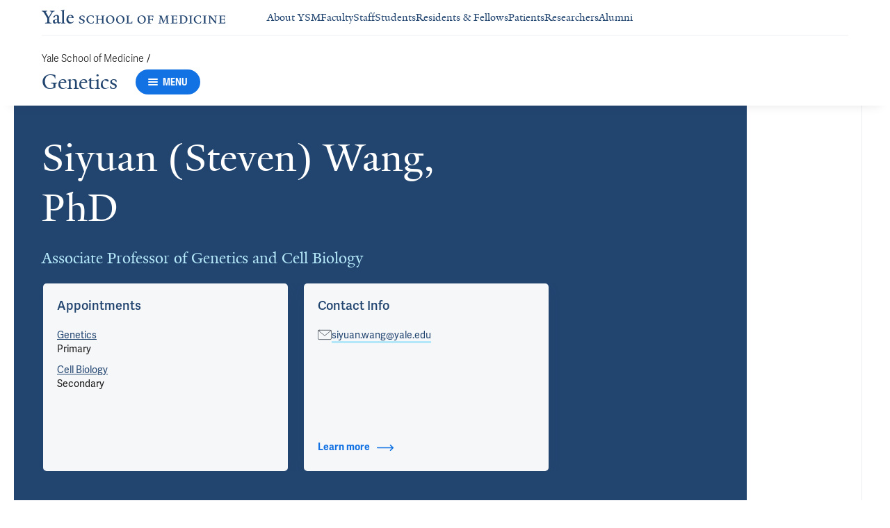

--- FILE ---
content_type: text/html; charset=utf-8
request_url: https://medicine.yale.edu/genetics/profile/siyuan-wang/
body_size: 86256
content:




<!DOCTYPE html>
<html lang="en">
<head itemscope itemtype="https://schema.org/SpeakableSpecification">
            <script src="https://assets.adobedtm.com/be4705422c6a/6365b56ecd77/launch-f9a39045ce43.min.js" async></script>

    <!-- Google Tag Manager -->
    <!-- End Google Tag Manager -->

    <meta charset="utf-8"/>
    <meta name="viewport" content="width=device-width, initial-scale=1.0"/>
    <meta http-equiv="X-UA-Compatible" content="IE=EDGE"/>
    <title>Siyuan (Steven) Wang, PhD | Genetics</title>

    <link rel="preconnect" href="https://p.typekit.net">
    <link rel="dns-prefetch" href="https://p.typekit.net">
    <link rel="preconnect" href="https://use.typekit.net">
    <link rel="dns-prefetch" href="https://use.typekit.net">
    <link rel="preconnect" href="https://www.gstatic.com">
    <link rel="dns-prefetch" href="https://www.gstatic.com">

    <meta name="title" property="og:title" content="Siyuan (Steven) Wang, PhD" />
<meta itemprop="xpath" content="/html/head/meta[@property='og:title']/@content" />

    <meta name="description" property="og:description" content="Siyuan (Steven) Wang received a Bachelor of Science degree in Physics from Peking University in 2007, a Ph. D. in Molecular Biology from Princeton University in" />
<meta itemprop="xpath" content="/html/head/meta[@name='description']/@content" />


        <meta name="robots" content="noindex, nofollow">

    
    
    

    <meta property="og:url" content="https://medicine.yale.edu/genetics/profile/siyuan-wang/" />

    <meta name="site-name" property="og:site_name" content="Genetics" />

    <meta property="og:type" content="website" />

    <meta property="og:title" content="Siyuan (Steven) Wang, PhD" />

    <meta property="og:description" content="Siyuan (Steven) Wang received a Bachelor of Science degree in Physics from Peking University in 2007, a Ph. D. in Molecular Biology from Princeton University in" />


    
    

    
    

    <meta name="twitter:card" content="summary" />

    
    
    <meta name="twitter:image:alt" content="YSM9817_0367_S_Wang" />


        <meta property="og:image" content="https://ysm-res.cloudinary.com/image/upload/c_limit,f_auto,h_630,q_auto,w_1200/v1/yms/prod/4e43cbf1-6705-4a00-9c38-b67876234395" />

        <meta property="og:image:secure_url" content="https://ysm-res.cloudinary.com/image/upload/c_limit,f_auto,h_630,q_auto,w_1200/v1/yms/prod/4e43cbf1-6705-4a00-9c38-b67876234395" />

        <meta property="og:image:width" content="1200" />

        <meta property="og:image:height" content="630" />


    <meta property="fb:app_id" content="604142276782606" />


    <link rel="canonical" href="https://medicine.yale.edu/profile/siyuan-wang/">

    <link rel="apple-touch-icon" sizes="180x180" href="https://cdn1.medicine.yale.edu/icons/ysm/apple-touch-icon.png">
    <link rel="icon" type="image/png" href="https://cdn1.medicine.yale.edu/icons/ysm/favicon-32x32.png" sizes="32x32">
    <link rel="icon" type="image/png" href="https://cdn1.medicine.yale.edu/icons/ysm/favicon-16x16.png" sizes="16x16">
    <link rel="manifest" href="https://cdn1.medicine.yale.edu/web-manifests/ysm/site.webmanifest">
    <link rel="shortcut icon" type="image/x-icon" href="https://cdn1.medicine.yale.edu/icons/ysm/favicon.ico"/>
    <meta name="msapplication-TileColor" content="#1271e3">
    <meta name="msapplication-config" content="https://cdn1.medicine.yale.edu/browser-configs/ysm/browserconfig.xml">
    <meta name="theme-color" content="#ffffff">

    <link rel="preload" href="https://cdn1.medicine.yale.edu/build/yalenew-italic-webfront.woff2" as="font" crossorigin>
    <link rel="preload" href="https://cdn1.medicine.yale.edu/build/yalenew-roman-webfont.woff2" as="font" crossorigin>
    <link rel="preload" href="https://use.typekit.net/eqf4dwf.css" as="style" crossorigin>

    <link data-chunk="main" rel="stylesheet" href="https://cdn1.medicine.yale.edu/build/main.907d39fbfa5ab74dae6b.css" crossorigin="anonymous" />
<link data-chunk="modules-profile-components-profile-details-ProfileDetails" rel="stylesheet" href="https://cdn1.medicine.yale.edu/build/4098.519e090d007d9af62d86.css" crossorigin="anonymous" />
<link data-chunk="modules-profile-components-profile-details-ProfileDetails" rel="stylesheet" href="https://cdn1.medicine.yale.edu/build/2977.ad2bb25f9ff2d919a316.css" crossorigin="anonymous" />
<link data-chunk="modules-profile-components-profile-details-ProfileDetails" rel="stylesheet" href="https://cdn1.medicine.yale.edu/build/5436.03673d36bc21f3621aa0.css" crossorigin="anonymous" />
<link data-chunk="modules-profile-components-profile-details-ProfileDetails" rel="stylesheet" href="https://cdn1.medicine.yale.edu/build/115.d478683c440a5bf6ee62.css" crossorigin="anonymous" />
<link data-chunk="modules-profile-components-profile-details-ProfileDetails" rel="stylesheet" href="https://cdn1.medicine.yale.edu/build/2944.39460b9b4c80b3748eaf.css" crossorigin="anonymous" />
<link data-chunk="modules-footer-components-Footer" rel="stylesheet" href="https://cdn1.medicine.yale.edu/build/3053.9d94d1be74c8b8d74e36.css" crossorigin="anonymous" />

    <link data-chunk="modules-footer-components-Footer" rel="preload" as="style" href="https://cdn1.medicine.yale.edu/build/3053.9d94d1be74c8b8d74e36.css" crossorigin="anonymous" />
<link data-chunk="modules-profile-components-profile-details-ProfileDetails" rel="preload" as="style" href="https://cdn1.medicine.yale.edu/build/2944.39460b9b4c80b3748eaf.css" crossorigin="anonymous" />
<link data-chunk="modules-profile-components-profile-details-ProfileDetails" rel="preload" as="style" href="https://cdn1.medicine.yale.edu/build/115.d478683c440a5bf6ee62.css" crossorigin="anonymous" />
<link data-chunk="modules-profile-components-profile-details-ProfileDetails" rel="preload" as="style" href="https://cdn1.medicine.yale.edu/build/5436.03673d36bc21f3621aa0.css" crossorigin="anonymous" />
<link data-chunk="modules-profile-components-profile-details-ProfileDetails" rel="preload" as="style" href="https://cdn1.medicine.yale.edu/build/2977.ad2bb25f9ff2d919a316.css" crossorigin="anonymous" />
<link data-chunk="modules-profile-components-profile-details-ProfileDetails" rel="preload" as="style" href="https://cdn1.medicine.yale.edu/build/4098.519e090d007d9af62d86.css" crossorigin="anonymous" />
<link data-chunk="main" rel="preload" as="style" href="https://cdn1.medicine.yale.edu/build/main.907d39fbfa5ab74dae6b.css" crossorigin="anonymous" />
<link data-chunk="main" rel="preload" as="script" href="https://cdn1.medicine.yale.edu/build/main.es2015.dfa5aecab8fbf1932152.js" crossorigin="anonymous" />
<link data-chunk="modules-profile-components-profile-details-ProfileDetails" rel="preload" as="script" href="https://cdn1.medicine.yale.edu/build/7011.es2015.fa8769cabe2bdf33637b.js" crossorigin="anonymous" />
<link data-chunk="modules-profile-components-profile-details-ProfileDetails" rel="preload" as="script" href="https://cdn1.medicine.yale.edu/build/1514.es2015.79d733912b018318aafb.js" crossorigin="anonymous" />
<link data-chunk="modules-profile-components-profile-details-ProfileDetails" rel="preload" as="script" href="https://cdn1.medicine.yale.edu/build/2561.es2015.001b7c8716509bb0275e.js" crossorigin="anonymous" />
<link data-chunk="modules-profile-components-profile-details-ProfileDetails" rel="preload" as="script" href="https://cdn1.medicine.yale.edu/build/4098.es2015.9e0d35381579dc29a84f.js" crossorigin="anonymous" />
<link data-chunk="modules-profile-components-profile-details-ProfileDetails" rel="preload" as="script" href="https://cdn1.medicine.yale.edu/build/2827.es2015.5a725a4f172cb57a081b.js" crossorigin="anonymous" />
<link data-chunk="modules-profile-components-profile-details-ProfileDetails" rel="preload" as="script" href="https://cdn1.medicine.yale.edu/build/7925.es2015.f5a19f566463bf60257a.js" crossorigin="anonymous" />
<link data-chunk="modules-profile-components-profile-details-ProfileDetails" rel="preload" as="script" href="https://cdn1.medicine.yale.edu/build/2680.es2015.f2df621f2f2c78b379c1.js" crossorigin="anonymous" />
<link data-chunk="modules-profile-components-profile-details-ProfileDetails" rel="preload" as="script" href="https://cdn1.medicine.yale.edu/build/2977.es2015.86efad1d2bde8db32c47.js" crossorigin="anonymous" />
<link data-chunk="modules-profile-components-profile-details-ProfileDetails" rel="preload" as="script" href="https://cdn1.medicine.yale.edu/build/5436.es2015.37da388f40e19e0f6ca3.js" crossorigin="anonymous" />
<link data-chunk="modules-profile-components-profile-details-ProfileDetails" rel="preload" as="script" href="https://cdn1.medicine.yale.edu/build/1087.es2015.29f39b22c70bfa07670c.js" crossorigin="anonymous" />
<link data-chunk="modules-profile-components-profile-details-ProfileDetails" rel="preload" as="script" href="https://cdn1.medicine.yale.edu/build/9206.es2015.a53004c6e2023f5c4408.js" crossorigin="anonymous" />
<link data-chunk="modules-profile-components-profile-details-ProfileDetails" rel="preload" as="script" href="https://cdn1.medicine.yale.edu/build/6633.es2015.0faea749b69d0099f91f.js" crossorigin="anonymous" />
<link data-chunk="modules-profile-components-profile-details-ProfileDetails" rel="preload" as="script" href="https://cdn1.medicine.yale.edu/build/7589.es2015.9b07fc9805f7ac0a2a18.js" crossorigin="anonymous" />
<link data-chunk="modules-profile-components-profile-details-ProfileDetails" rel="preload" as="script" href="https://cdn1.medicine.yale.edu/build/2944.es2015.049b88f789280205706f.js" crossorigin="anonymous" />
<link data-chunk="modules-footer-components-Footer" rel="preload" as="script" href="https://cdn1.medicine.yale.edu/build/3053.es2015.94f247814d7073bd03dd.js" crossorigin="anonymous" />



        <script data-schema="ProfilePage" type="application/ld+json">
            {"@type":"ProfilePage","mainEntity":{"@type":"Person","name":"Siyuan (Steven) Wang","description":"Siyuan (Steven) Wang received a Bachelor of Science degree in Physics from Peking University in 2007, a Ph. D. in Molecular Biology from Princeton University in 2011, and his postdoctoral training at Harvard University. He joined Yale in late 2017 and currently serves as an Associate Professor in the Department of Genetics and the Department of Cell Biology, Yale School of Medicine, Yale University. He is a recipient of the 2011 American Physical Society Award for Outstanding Doctoral Thesis Research in Biological Physics (1-2 recipients per year worldwide), the 2012-2015 Jane Coffin Childs Fellowship, the 2016 International Union of Pure and Applied Physics Young Scientist Prize in Biological Physics (one recipient per year worldwide), the 2017 Harvard Chinese Life Sciences Distinguished Research Award, the 2018 35 Innovators Under 35 of China by MIT Technology Review, the 2019-2024 NIH Director’s New Innovator Award, the 2022 Pershing Square Sohn Prize for Young Investigators in Cancer Research, the 2023 Biophysical Society Early Career Award in Physical Cell Biology, the 2023 Hevolution/AFAR New Investigator Awards in Aging Biology and Geroscience Research, and the 2024 American Society for Cell Biology Innovation in Research Award (one recipient per year worldwide).","url":"https://medicine.yale.edu/profile/siyuan-wang/","email":"siyuan.wang@yale.edu","image":{"@type":"ImageObject","url":"https://ysm-res.cloudinary.com/image/upload/c_limit,f_auto,h_630,q_auto,w_1200/v1/yms/prod/4e43cbf1-6705-4a00-9c38-b67876234395","description":"YSM9817_0367_S_Wang","height":1200,"width":630,"@context":"https://schema.org"},"address":[],"workLocation":[],"honorificSuffix":["PhD"],"award":["2024 ASCB Innovation in Research Award 2024","Hevolution/AFAR New Investigator Awards in Aging Biology and Geroscience Research 2024","Biophysical Society Early Career Award in Physical Cell Biology 2023","Pershing Square Sohn Prize for Young Investigators in Cancer Research 2022","2019-2024 NIH Director's New Innovator Award 2019"],"jobTitle":["Associate Professor of Genetics and Cell Biology"],"affiliation":[{"@type":"Organization","name":"Biochemistry, Quantitative Biology, Biophysics and Structural Biology (BQBS)","url":"https://medicine.yale.edu/bbs/tracks/biochemistry-quantitative-biophysics-structural-biology/","@context":"https://schema.org"},{"@type":"Organization","name":"Cell Biology","url":"https://medicine.yale.edu/cellbio/","@context":"https://schema.org"},{"@type":"Organization","name":"Center for RNA Science and Medicine","url":"https://medicine.yale.edu/rnacenter/","@context":"https://schema.org"},{"@type":"Organization","name":"Genetics","url":"https://medicine.yale.edu/genetics/","@context":"https://schema.org"},{"@type":"Organization","name":"Genomics, Genetics, and Epigenetics","url":"https://medicine.yale.edu/cancer/research/programs/genetics/","@context":"https://schema.org"},{"@type":"Organization","name":"Molecular Cell Biology, Genetics and Development","url":"https://medicine.yale.edu/bbs/tracks/molecular-cell-biology-genetics-development/","@context":"https://schema.org"},{"@type":"Organization","name":"Yale Cancer Center","url":"https://medicine.yale.edu/cancer/","@context":"https://schema.org"},{"@type":"Organization","name":"Yale Combined Program in the Biological and Biomedical Sciences (BBS)","url":"https://medicine.yale.edu/bbs/","@context":"https://schema.org"}],"alumniOf":[{"@type":"Organization","name":"Princeton University (2011)","@context":"https://schema.org"}],"sameAs":[],"updatedDate":"2025-12-22T00:00:00.0000000Z","@context":"https://schema.org"},"@context":"https://schema.org"}
        </script>
        <script data-schema="MedicalScholarlyArticle" type="application/ld+json">
            {"@type":"MedicalScholarlyArticle","publicationType":"Journal Article","inLanguage":"en-US","headline":"DNA looping regulates transcription","url":"https://pubmed.ncbi.nlm.nih.gov/41184644","author":[{"@type":"Person","name":"Siyuan (Steven) Wang","description":"Siyuan (Steven) Wang received a Bachelor of Science degree in Physics from Peking University in 2007, a Ph. D. in Molecular Biology from Princeton University in 2011, and his postdoctoral training at Harvard University. He joined Yale in late 2017 and currently serves as an Associate Professor in the Department of Genetics and the Department of Cell Biology, Yale School of Medicine, Yale University. He is a recipient of the 2011 American Physical Society Award for Outstanding Doctoral Thesis Research in Biological Physics (1-2 recipients per year worldwide), the 2012-2015 Jane Coffin Childs Fellowship, the 2016 International Union of Pure and Applied Physics Young Scientist Prize in Biological Physics (one recipient per year worldwide), the 2017 Harvard Chinese Life Sciences Distinguished Research Award, the 2018 35 Innovators Under 35 of China by MIT Technology Review, the 2019-2024 NIH Director’s New Innovator Award, the 2022 Pershing Square Sohn Prize for Young Investigators in Cancer Research, the 2023 Biophysical Society Early Career Award in Physical Cell Biology, the 2023 Hevolution/AFAR New Investigator Awards in Aging Biology and Geroscience Research, and the 2024 American Society for Cell Biology Innovation in Research Award (one recipient per year worldwide).","url":"https://medicine.yale.edu/profile/siyuan-wang/","email":"siyuan.wang@yale.edu","image":{"@type":"ImageObject","url":"https://ysm-res.cloudinary.com/image/upload/c_limit,f_auto,h_630,q_auto,w_1200/v1/yms/prod/4e43cbf1-6705-4a00-9c38-b67876234395","description":"YSM9817_0367_S_Wang","height":1200,"width":630,"@context":"https://schema.org"},"address":[],"workLocation":[],"honorificSuffix":["PhD"],"award":["2024 ASCB Innovation in Research Award 2024","Hevolution/AFAR New Investigator Awards in Aging Biology and Geroscience Research 2024","Biophysical Society Early Career Award in Physical Cell Biology 2023","Pershing Square Sohn Prize for Young Investigators in Cancer Research 2022","2019-2024 NIH Director's New Innovator Award 2019"],"jobTitle":["Associate Professor of Genetics and Cell Biology"],"affiliation":[{"@type":"Organization","name":"Biochemistry, Quantitative Biology, Biophysics and Structural Biology (BQBS)","url":"https://medicine.yale.edu/bbs/tracks/biochemistry-quantitative-biophysics-structural-biology/","@context":"https://schema.org"},{"@type":"Organization","name":"Cell Biology","url":"https://medicine.yale.edu/cellbio/","@context":"https://schema.org"},{"@type":"Organization","name":"Center for RNA Science and Medicine","url":"https://medicine.yale.edu/rnacenter/","@context":"https://schema.org"},{"@type":"Organization","name":"Genetics","url":"https://medicine.yale.edu/genetics/","@context":"https://schema.org"},{"@type":"Organization","name":"Genomics, Genetics, and Epigenetics","url":"https://medicine.yale.edu/cancer/research/programs/genetics/","@context":"https://schema.org"},{"@type":"Organization","name":"Molecular Cell Biology, Genetics and Development","url":"https://medicine.yale.edu/bbs/tracks/molecular-cell-biology-genetics-development/","@context":"https://schema.org"},{"@type":"Organization","name":"Yale Cancer Center","url":"https://medicine.yale.edu/cancer/","@context":"https://schema.org"},{"@type":"Organization","name":"Yale Combined Program in the Biological and Biomedical Sciences (BBS)","url":"https://medicine.yale.edu/bbs/","@context":"https://schema.org"}],"alumniOf":[{"@type":"Organization","name":"Princeton University (2011)","@context":"https://schema.org"}],"sameAs":[],"updatedDate":"2025-12-22T00:00:00.0000000Z","@context":"https://schema.org"}],"description":"<strong data-id=\"110239\">Wang S</strong>. <span data-type=\"title\">DNA looping regulates transcription</span>. Nature Reviews Molecular Cell Biology 2025, 1-1. <a href=\"https://pubmed.ncbi.nlm.nih.gov/41184644\" target=\"_blank\">PMID: 41184644</a>, <a href=\"https://doi.org/10.1038/s41580-025-00924-2\" target=\"_blank\">DOI: 10.1038/s41580-025-00924-2</a>.","@context":"https://schema.org"}
        </script>
        <script data-schema="MedicalScholarlyArticle" type="application/ld+json">
            {"@type":"MedicalScholarlyArticle","publicationType":"Journal Article","inLanguage":"en-US","headline":"Epigenetic priming promotes tyrosine kinase inhibitor resistance and oncogene amplification","url":"https://pubmed.ncbi.nlm.nih.gov/41131337","author":[{"@type":"Person","name":"Siyuan (Steven) Wang","description":"Siyuan (Steven) Wang received a Bachelor of Science degree in Physics from Peking University in 2007, a Ph. D. in Molecular Biology from Princeton University in 2011, and his postdoctoral training at Harvard University. He joined Yale in late 2017 and currently serves as an Associate Professor in the Department of Genetics and the Department of Cell Biology, Yale School of Medicine, Yale University. He is a recipient of the 2011 American Physical Society Award for Outstanding Doctoral Thesis Research in Biological Physics (1-2 recipients per year worldwide), the 2012-2015 Jane Coffin Childs Fellowship, the 2016 International Union of Pure and Applied Physics Young Scientist Prize in Biological Physics (one recipient per year worldwide), the 2017 Harvard Chinese Life Sciences Distinguished Research Award, the 2018 35 Innovators Under 35 of China by MIT Technology Review, the 2019-2024 NIH Director’s New Innovator Award, the 2022 Pershing Square Sohn Prize for Young Investigators in Cancer Research, the 2023 Biophysical Society Early Career Award in Physical Cell Biology, the 2023 Hevolution/AFAR New Investigator Awards in Aging Biology and Geroscience Research, and the 2024 American Society for Cell Biology Innovation in Research Award (one recipient per year worldwide).","url":"https://medicine.yale.edu/profile/siyuan-wang/","email":"siyuan.wang@yale.edu","image":{"@type":"ImageObject","url":"https://ysm-res.cloudinary.com/image/upload/c_limit,f_auto,h_630,q_auto,w_1200/v1/yms/prod/4e43cbf1-6705-4a00-9c38-b67876234395","description":"YSM9817_0367_S_Wang","height":1200,"width":630,"@context":"https://schema.org"},"address":[],"workLocation":[],"honorificSuffix":["PhD"],"award":["2024 ASCB Innovation in Research Award 2024","Hevolution/AFAR New Investigator Awards in Aging Biology and Geroscience Research 2024","Biophysical Society Early Career Award in Physical Cell Biology 2023","Pershing Square Sohn Prize for Young Investigators in Cancer Research 2022","2019-2024 NIH Director's New Innovator Award 2019"],"jobTitle":["Associate Professor of Genetics and Cell Biology"],"affiliation":[{"@type":"Organization","name":"Biochemistry, Quantitative Biology, Biophysics and Structural Biology (BQBS)","url":"https://medicine.yale.edu/bbs/tracks/biochemistry-quantitative-biophysics-structural-biology/","@context":"https://schema.org"},{"@type":"Organization","name":"Cell Biology","url":"https://medicine.yale.edu/cellbio/","@context":"https://schema.org"},{"@type":"Organization","name":"Center for RNA Science and Medicine","url":"https://medicine.yale.edu/rnacenter/","@context":"https://schema.org"},{"@type":"Organization","name":"Genetics","url":"https://medicine.yale.edu/genetics/","@context":"https://schema.org"},{"@type":"Organization","name":"Genomics, Genetics, and Epigenetics","url":"https://medicine.yale.edu/cancer/research/programs/genetics/","@context":"https://schema.org"},{"@type":"Organization","name":"Molecular Cell Biology, Genetics and Development","url":"https://medicine.yale.edu/bbs/tracks/molecular-cell-biology-genetics-development/","@context":"https://schema.org"},{"@type":"Organization","name":"Yale Cancer Center","url":"https://medicine.yale.edu/cancer/","@context":"https://schema.org"},{"@type":"Organization","name":"Yale Combined Program in the Biological and Biomedical Sciences (BBS)","url":"https://medicine.yale.edu/bbs/","@context":"https://schema.org"}],"alumniOf":[{"@type":"Organization","name":"Princeton University (2011)","@context":"https://schema.org"}],"sameAs":[],"updatedDate":"2025-12-22T00:00:00.0000000Z","@context":"https://schema.org"}],"description":"<span data-id=\"110032\">Starble R</span>, Sun E, Gbyli R, Radda J, Lu J, <span data-id=\"120912\">Jensen T</span>, <span data-id=\"61079\">Sun N</span>, Khudaverdyan N, Zhao T, Hu B, Melnick M, Zhao S, Roper N, Wang G, Tackett A, Wang Y, Song J, <span data-id=\"71550\">Politi K</span>, <strong data-id=\"110239\">Wang S</strong>, <span data-id=\"70994\">Xiao A</span>. <span data-type=\"title\">Epigenetic priming promotes tyrosine kinase inhibitor resistance and oncogene amplification</span>. Nature Structural & Molecular Biology 2025, 1-13. <a href=\"https://pubmed.ncbi.nlm.nih.gov/41131337\" target=\"_blank\">PMID: 41131337</a>, <a href=\"https://doi.org/10.1038/s41594-025-01685-4\" target=\"_blank\">DOI: 10.1038/s41594-025-01685-4</a>.","@context":"https://schema.org"}
        </script>
        <script data-schema="MedicalScholarlyArticle" type="application/ld+json">
            {"@type":"MedicalScholarlyArticle","publicationType":"Journal Article","inLanguage":"en-US","headline":"Sequencing-free whole-genome spatial transcriptomics at single-molecule resolution","url":"https://pubmed.ncbi.nlm.nih.gov/41038164","author":[{"@type":"Person","name":"Siyuan (Steven) Wang","description":"Siyuan (Steven) Wang received a Bachelor of Science degree in Physics from Peking University in 2007, a Ph. D. in Molecular Biology from Princeton University in 2011, and his postdoctoral training at Harvard University. He joined Yale in late 2017 and currently serves as an Associate Professor in the Department of Genetics and the Department of Cell Biology, Yale School of Medicine, Yale University. He is a recipient of the 2011 American Physical Society Award for Outstanding Doctoral Thesis Research in Biological Physics (1-2 recipients per year worldwide), the 2012-2015 Jane Coffin Childs Fellowship, the 2016 International Union of Pure and Applied Physics Young Scientist Prize in Biological Physics (one recipient per year worldwide), the 2017 Harvard Chinese Life Sciences Distinguished Research Award, the 2018 35 Innovators Under 35 of China by MIT Technology Review, the 2019-2024 NIH Director’s New Innovator Award, the 2022 Pershing Square Sohn Prize for Young Investigators in Cancer Research, the 2023 Biophysical Society Early Career Award in Physical Cell Biology, the 2023 Hevolution/AFAR New Investigator Awards in Aging Biology and Geroscience Research, and the 2024 American Society for Cell Biology Innovation in Research Award (one recipient per year worldwide).","url":"https://medicine.yale.edu/profile/siyuan-wang/","email":"siyuan.wang@yale.edu","image":{"@type":"ImageObject","url":"https://ysm-res.cloudinary.com/image/upload/c_limit,f_auto,h_630,q_auto,w_1200/v1/yms/prod/4e43cbf1-6705-4a00-9c38-b67876234395","description":"YSM9817_0367_S_Wang","height":1200,"width":630,"@context":"https://schema.org"},"address":[],"workLocation":[],"honorificSuffix":["PhD"],"award":["2024 ASCB Innovation in Research Award 2024","Hevolution/AFAR New Investigator Awards in Aging Biology and Geroscience Research 2024","Biophysical Society Early Career Award in Physical Cell Biology 2023","Pershing Square Sohn Prize for Young Investigators in Cancer Research 2022","2019-2024 NIH Director's New Innovator Award 2019"],"jobTitle":["Associate Professor of Genetics and Cell Biology"],"affiliation":[{"@type":"Organization","name":"Biochemistry, Quantitative Biology, Biophysics and Structural Biology (BQBS)","url":"https://medicine.yale.edu/bbs/tracks/biochemistry-quantitative-biophysics-structural-biology/","@context":"https://schema.org"},{"@type":"Organization","name":"Cell Biology","url":"https://medicine.yale.edu/cellbio/","@context":"https://schema.org"},{"@type":"Organization","name":"Center for RNA Science and Medicine","url":"https://medicine.yale.edu/rnacenter/","@context":"https://schema.org"},{"@type":"Organization","name":"Genetics","url":"https://medicine.yale.edu/genetics/","@context":"https://schema.org"},{"@type":"Organization","name":"Genomics, Genetics, and Epigenetics","url":"https://medicine.yale.edu/cancer/research/programs/genetics/","@context":"https://schema.org"},{"@type":"Organization","name":"Molecular Cell Biology, Genetics and Development","url":"https://medicine.yale.edu/bbs/tracks/molecular-cell-biology-genetics-development/","@context":"https://schema.org"},{"@type":"Organization","name":"Yale Cancer Center","url":"https://medicine.yale.edu/cancer/","@context":"https://schema.org"},{"@type":"Organization","name":"Yale Combined Program in the Biological and Biomedical Sciences (BBS)","url":"https://medicine.yale.edu/bbs/","@context":"https://schema.org"}],"alumniOf":[{"@type":"Organization","name":"Princeton University (2011)","@context":"https://schema.org"}],"sameAs":[],"updatedDate":"2025-12-22T00:00:00.0000000Z","@context":"https://schema.org"}],"description":"Cheng Y, Dang S, Zhang Y, Chen Y, Yu R, Liu M, Jin S, Han A, <span data-id=\"89838\">Katz S</span>, <strong data-id=\"110239\">Wang S</strong>. <span data-type=\"title\">Sequencing-free whole-genome spatial transcriptomics at single-molecule resolution</span>. Cell 2025, 188: 6953-6970.e12. <a href=\"https://pubmed.ncbi.nlm.nih.gov/41038164\" target=\"_blank\">PMID: 41038164</a>, <a href=\"https://www.ncbi.nlm.nih.gov/pmc/articles/PMC12662569\" target=\"_blank\">PMCID: PMC12662569</a>, <a href=\"https://doi.org/10.1016/j.cell.2025.09.006\" target=\"_blank\">DOI: 10.1016/j.cell.2025.09.006</a>.","@context":"https://schema.org"}
        </script>
        <script data-schema="MedicalScholarlyArticle" type="application/ld+json">
            {"@type":"MedicalScholarlyArticle","publicationType":"Journal Article","inLanguage":"en-US","headline":"Advancing biological understanding of cellular senescence with computational multiomics","url":"https://pubmed.ncbi.nlm.nih.gov/40954249","author":[{"@type":"Person","name":"Siyuan (Steven) Wang","description":"Siyuan (Steven) Wang received a Bachelor of Science degree in Physics from Peking University in 2007, a Ph. D. in Molecular Biology from Princeton University in 2011, and his postdoctoral training at Harvard University. He joined Yale in late 2017 and currently serves as an Associate Professor in the Department of Genetics and the Department of Cell Biology, Yale School of Medicine, Yale University. He is a recipient of the 2011 American Physical Society Award for Outstanding Doctoral Thesis Research in Biological Physics (1-2 recipients per year worldwide), the 2012-2015 Jane Coffin Childs Fellowship, the 2016 International Union of Pure and Applied Physics Young Scientist Prize in Biological Physics (one recipient per year worldwide), the 2017 Harvard Chinese Life Sciences Distinguished Research Award, the 2018 35 Innovators Under 35 of China by MIT Technology Review, the 2019-2024 NIH Director’s New Innovator Award, the 2022 Pershing Square Sohn Prize for Young Investigators in Cancer Research, the 2023 Biophysical Society Early Career Award in Physical Cell Biology, the 2023 Hevolution/AFAR New Investigator Awards in Aging Biology and Geroscience Research, and the 2024 American Society for Cell Biology Innovation in Research Award (one recipient per year worldwide).","url":"https://medicine.yale.edu/profile/siyuan-wang/","email":"siyuan.wang@yale.edu","image":{"@type":"ImageObject","url":"https://ysm-res.cloudinary.com/image/upload/c_limit,f_auto,h_630,q_auto,w_1200/v1/yms/prod/4e43cbf1-6705-4a00-9c38-b67876234395","description":"YSM9817_0367_S_Wang","height":1200,"width":630,"@context":"https://schema.org"},"address":[],"workLocation":[],"honorificSuffix":["PhD"],"award":["2024 ASCB Innovation in Research Award 2024","Hevolution/AFAR New Investigator Awards in Aging Biology and Geroscience Research 2024","Biophysical Society Early Career Award in Physical Cell Biology 2023","Pershing Square Sohn Prize for Young Investigators in Cancer Research 2022","2019-2024 NIH Director's New Innovator Award 2019"],"jobTitle":["Associate Professor of Genetics and Cell Biology"],"affiliation":[{"@type":"Organization","name":"Biochemistry, Quantitative Biology, Biophysics and Structural Biology (BQBS)","url":"https://medicine.yale.edu/bbs/tracks/biochemistry-quantitative-biophysics-structural-biology/","@context":"https://schema.org"},{"@type":"Organization","name":"Cell Biology","url":"https://medicine.yale.edu/cellbio/","@context":"https://schema.org"},{"@type":"Organization","name":"Center for RNA Science and Medicine","url":"https://medicine.yale.edu/rnacenter/","@context":"https://schema.org"},{"@type":"Organization","name":"Genetics","url":"https://medicine.yale.edu/genetics/","@context":"https://schema.org"},{"@type":"Organization","name":"Genomics, Genetics, and Epigenetics","url":"https://medicine.yale.edu/cancer/research/programs/genetics/","@context":"https://schema.org"},{"@type":"Organization","name":"Molecular Cell Biology, Genetics and Development","url":"https://medicine.yale.edu/bbs/tracks/molecular-cell-biology-genetics-development/","@context":"https://schema.org"},{"@type":"Organization","name":"Yale Cancer Center","url":"https://medicine.yale.edu/cancer/","@context":"https://schema.org"},{"@type":"Organization","name":"Yale Combined Program in the Biological and Biomedical Sciences (BBS)","url":"https://medicine.yale.edu/bbs/","@context":"https://schema.org"}],"alumniOf":[{"@type":"Organization","name":"Princeton University (2011)","@context":"https://schema.org"}],"sameAs":[],"updatedDate":"2025-12-22T00:00:00.0000000Z","@context":"https://schema.org"}],"description":"Li S, Agudelo Garcia P, Aliferis C, Becich M, Calyeca J, Cosgrove B, Elisseeff J, Farzad N, Fertig E, Glass C, Gu L, Hu Q, Ji Z, Königshoff M, LeBrasseur N, Li D, Ma A, Ma Q, Menon V, Mitchell J, Mora A, Nagaraj S, Nelson A, Niedernhofer L, Rojas M, Taha H, Wang J, <strong data-id=\"110239\">Wang S</strong>, Wu P, Xie J, Xu M, Yu M, Zhang X, Zhao Y, Adams P, Aguayo-Mazzucato C, Baker D, Benz C, Bernlohr D, Bueno M, Chen J, Childs B, Chuang J, Chung D, Dileepan M, Ding L, Dong M, Duncan F, Enninful A, Flynn W, Franco A, Furman D, Garovic V, <span data-id=\"58649\">Halene S</span>, Herman A, Hertzel A, Iwasaki K, Jeon H, Kang J, Karmakar S, Kirkland J, Korstanje R, Kummerfeld E, Lee J, Liu Y, Lu Y, Lugo-Martinez J, Martini H, Melov S, Musi N, Passos J, Peters S, Rahman I, Ramasamy R, Rindone A, Robbins P, Robson P, Rodriguez-Lopez J, Rosas L, Rosenthal N, Schafer M, Schilling B, Schmidt E, Schneider K, Sengupta K, Shu J, So P, Sun L, Tchkonia T, Teneche M, Vanegas N, Wang J, Xie J, Yin S, Zhang K, Zhu Q, Fan R. <span data-type=\"title\">Advancing biological understanding of cellular senescence with computational multiomics</span>. Nature Genetics 2025, 57: 2381-2394. <a href=\"https://pubmed.ncbi.nlm.nih.gov/40954249\" target=\"_blank\">PMID: 40954249</a>, <a href=\"https://doi.org/10.1038/s41588-025-02314-y\" target=\"_blank\">DOI: 10.1038/s41588-025-02314-y</a>.","@context":"https://schema.org"}
        </script>
        <script data-schema="MedicalScholarlyArticle" type="application/ld+json">
            {"@type":"MedicalScholarlyArticle","publicationType":"Journal Article","inLanguage":"en-US","headline":"Tracing the evolution of single-cell 3D genomes in Kras-driven cancers","url":"https://pubmed.ncbi.nlm.nih.gov/40825871","author":[{"@type":"Person","name":"Siyuan (Steven) Wang","description":"Siyuan (Steven) Wang received a Bachelor of Science degree in Physics from Peking University in 2007, a Ph. D. in Molecular Biology from Princeton University in 2011, and his postdoctoral training at Harvard University. He joined Yale in late 2017 and currently serves as an Associate Professor in the Department of Genetics and the Department of Cell Biology, Yale School of Medicine, Yale University. He is a recipient of the 2011 American Physical Society Award for Outstanding Doctoral Thesis Research in Biological Physics (1-2 recipients per year worldwide), the 2012-2015 Jane Coffin Childs Fellowship, the 2016 International Union of Pure and Applied Physics Young Scientist Prize in Biological Physics (one recipient per year worldwide), the 2017 Harvard Chinese Life Sciences Distinguished Research Award, the 2018 35 Innovators Under 35 of China by MIT Technology Review, the 2019-2024 NIH Director’s New Innovator Award, the 2022 Pershing Square Sohn Prize for Young Investigators in Cancer Research, the 2023 Biophysical Society Early Career Award in Physical Cell Biology, the 2023 Hevolution/AFAR New Investigator Awards in Aging Biology and Geroscience Research, and the 2024 American Society for Cell Biology Innovation in Research Award (one recipient per year worldwide).","url":"https://medicine.yale.edu/profile/siyuan-wang/","email":"siyuan.wang@yale.edu","image":{"@type":"ImageObject","url":"https://ysm-res.cloudinary.com/image/upload/c_limit,f_auto,h_630,q_auto,w_1200/v1/yms/prod/4e43cbf1-6705-4a00-9c38-b67876234395","description":"YSM9817_0367_S_Wang","height":1200,"width":630,"@context":"https://schema.org"},"address":[],"workLocation":[],"honorificSuffix":["PhD"],"award":["2024 ASCB Innovation in Research Award 2024","Hevolution/AFAR New Investigator Awards in Aging Biology and Geroscience Research 2024","Biophysical Society Early Career Award in Physical Cell Biology 2023","Pershing Square Sohn Prize for Young Investigators in Cancer Research 2022","2019-2024 NIH Director's New Innovator Award 2019"],"jobTitle":["Associate Professor of Genetics and Cell Biology"],"affiliation":[{"@type":"Organization","name":"Biochemistry, Quantitative Biology, Biophysics and Structural Biology (BQBS)","url":"https://medicine.yale.edu/bbs/tracks/biochemistry-quantitative-biophysics-structural-biology/","@context":"https://schema.org"},{"@type":"Organization","name":"Cell Biology","url":"https://medicine.yale.edu/cellbio/","@context":"https://schema.org"},{"@type":"Organization","name":"Center for RNA Science and Medicine","url":"https://medicine.yale.edu/rnacenter/","@context":"https://schema.org"},{"@type":"Organization","name":"Genetics","url":"https://medicine.yale.edu/genetics/","@context":"https://schema.org"},{"@type":"Organization","name":"Genomics, Genetics, and Epigenetics","url":"https://medicine.yale.edu/cancer/research/programs/genetics/","@context":"https://schema.org"},{"@type":"Organization","name":"Molecular Cell Biology, Genetics and Development","url":"https://medicine.yale.edu/bbs/tracks/molecular-cell-biology-genetics-development/","@context":"https://schema.org"},{"@type":"Organization","name":"Yale Cancer Center","url":"https://medicine.yale.edu/cancer/","@context":"https://schema.org"},{"@type":"Organization","name":"Yale Combined Program in the Biological and Biomedical Sciences (BBS)","url":"https://medicine.yale.edu/bbs/","@context":"https://schema.org"}],"alumniOf":[{"@type":"Organization","name":"Princeton University (2011)","@context":"https://schema.org"}],"sameAs":[],"updatedDate":"2025-12-22T00:00:00.0000000Z","@context":"https://schema.org"}],"description":"Liu M, Jin S, Agabiti S, <span data-id=\"120912\">Jensen T</span>, Yang T, Radda J, Ruiz C, Baldissera G, Rajaei M, <span data-id=\"72407\">Li F</span>, <span data-id=\"60478\">Townsend J</span>, <span data-id=\"111428\">Muzumdar M</span>, <strong data-id=\"110239\">Wang S</strong>. <span data-type=\"title\">Tracing the evolution of single-cell 3D genomes in Kras-driven cancers</span>. Nature Genetics 2025, 57: 3075-3087. <a href=\"https://pubmed.ncbi.nlm.nih.gov/40825871\" target=\"_blank\">PMID: 40825871</a>, <a href=\"https://www.ncbi.nlm.nih.gov/pmc/articles/PMC12695640\" target=\"_blank\">PMCID: PMC12695640</a>, <a href=\"https://doi.org/10.1038/s41588-025-02297-w\" target=\"_blank\">DOI: 10.1038/s41588-025-02297-w</a>.","@context":"https://schema.org"}
        </script>
        <script data-schema="MedicalScholarlyArticle" type="application/ld+json">
            {"@type":"MedicalScholarlyArticle","publicationType":"Journal Article","inLanguage":"en-US","headline":"Mechanism of EHMT2-mediated genomic imprinting associated with Prader-Willi syndrome","url":"https://pubmed.ncbi.nlm.nih.gov/40610428","author":[{"@type":"Person","name":"Siyuan (Steven) Wang","description":"Siyuan (Steven) Wang received a Bachelor of Science degree in Physics from Peking University in 2007, a Ph. D. in Molecular Biology from Princeton University in 2011, and his postdoctoral training at Harvard University. He joined Yale in late 2017 and currently serves as an Associate Professor in the Department of Genetics and the Department of Cell Biology, Yale School of Medicine, Yale University. He is a recipient of the 2011 American Physical Society Award for Outstanding Doctoral Thesis Research in Biological Physics (1-2 recipients per year worldwide), the 2012-2015 Jane Coffin Childs Fellowship, the 2016 International Union of Pure and Applied Physics Young Scientist Prize in Biological Physics (one recipient per year worldwide), the 2017 Harvard Chinese Life Sciences Distinguished Research Award, the 2018 35 Innovators Under 35 of China by MIT Technology Review, the 2019-2024 NIH Director’s New Innovator Award, the 2022 Pershing Square Sohn Prize for Young Investigators in Cancer Research, the 2023 Biophysical Society Early Career Award in Physical Cell Biology, the 2023 Hevolution/AFAR New Investigator Awards in Aging Biology and Geroscience Research, and the 2024 American Society for Cell Biology Innovation in Research Award (one recipient per year worldwide).","url":"https://medicine.yale.edu/profile/siyuan-wang/","email":"siyuan.wang@yale.edu","image":{"@type":"ImageObject","url":"https://ysm-res.cloudinary.com/image/upload/c_limit,f_auto,h_630,q_auto,w_1200/v1/yms/prod/4e43cbf1-6705-4a00-9c38-b67876234395","description":"YSM9817_0367_S_Wang","height":1200,"width":630,"@context":"https://schema.org"},"address":[],"workLocation":[],"honorificSuffix":["PhD"],"award":["2024 ASCB Innovation in Research Award 2024","Hevolution/AFAR New Investigator Awards in Aging Biology and Geroscience Research 2024","Biophysical Society Early Career Award in Physical Cell Biology 2023","Pershing Square Sohn Prize for Young Investigators in Cancer Research 2022","2019-2024 NIH Director's New Innovator Award 2019"],"jobTitle":["Associate Professor of Genetics and Cell Biology"],"affiliation":[{"@type":"Organization","name":"Biochemistry, Quantitative Biology, Biophysics and Structural Biology (BQBS)","url":"https://medicine.yale.edu/bbs/tracks/biochemistry-quantitative-biophysics-structural-biology/","@context":"https://schema.org"},{"@type":"Organization","name":"Cell Biology","url":"https://medicine.yale.edu/cellbio/","@context":"https://schema.org"},{"@type":"Organization","name":"Center for RNA Science and Medicine","url":"https://medicine.yale.edu/rnacenter/","@context":"https://schema.org"},{"@type":"Organization","name":"Genetics","url":"https://medicine.yale.edu/genetics/","@context":"https://schema.org"},{"@type":"Organization","name":"Genomics, Genetics, and Epigenetics","url":"https://medicine.yale.edu/cancer/research/programs/genetics/","@context":"https://schema.org"},{"@type":"Organization","name":"Molecular Cell Biology, Genetics and Development","url":"https://medicine.yale.edu/bbs/tracks/molecular-cell-biology-genetics-development/","@context":"https://schema.org"},{"@type":"Organization","name":"Yale Cancer Center","url":"https://medicine.yale.edu/cancer/","@context":"https://schema.org"},{"@type":"Organization","name":"Yale Combined Program in the Biological and Biomedical Sciences (BBS)","url":"https://medicine.yale.edu/bbs/","@context":"https://schema.org"}],"alumniOf":[{"@type":"Organization","name":"Princeton University (2011)","@context":"https://schema.org"}],"sameAs":[],"updatedDate":"2025-12-22T00:00:00.0000000Z","@context":"https://schema.org"}],"description":"<span data-id=\"120783\">Wang S</span>, Cheng Y, <span data-id=\"109613\">Lim J</span>, Jang M, <span data-id=\"128669\">Forrest E</span>, Kim Y, Donahue M, Jo S, Qiao S, Lee D, Hong J, Xiong Y, Jin J, <strong data-id=\"110239\">Wang S</strong>, <span data-id=\"121216\">Jiang Y</span>. <span data-type=\"title\">Mechanism of EHMT2-mediated genomic imprinting associated with Prader-Willi syndrome</span>. Nature Communications 2025, 16: 6125. <a href=\"https://pubmed.ncbi.nlm.nih.gov/40610428\" target=\"_blank\">PMID: 40610428</a>, <a href=\"https://www.ncbi.nlm.nih.gov/pmc/articles/PMC12229668\" target=\"_blank\">PMCID: PMC12229668</a>, <a href=\"https://doi.org/10.1038/s41467-025-61156-8\" target=\"_blank\">DOI: 10.1038/s41467-025-61156-8</a>.","@context":"https://schema.org"}
        </script>
        <script data-schema="MedicalScholarlyArticle" type="application/ld+json">
            {"@type":"MedicalScholarlyArticle","publicationType":"Journal Article","inLanguage":"en-US","headline":"Perturb-tracing enables high-content screening of multi-scale 3D genome regulators","url":"https://pubmed.ncbi.nlm.nih.gov/40211002","author":[{"@type":"Person","name":"Siyuan (Steven) Wang","description":"Siyuan (Steven) Wang received a Bachelor of Science degree in Physics from Peking University in 2007, a Ph. D. in Molecular Biology from Princeton University in 2011, and his postdoctoral training at Harvard University. He joined Yale in late 2017 and currently serves as an Associate Professor in the Department of Genetics and the Department of Cell Biology, Yale School of Medicine, Yale University. He is a recipient of the 2011 American Physical Society Award for Outstanding Doctoral Thesis Research in Biological Physics (1-2 recipients per year worldwide), the 2012-2015 Jane Coffin Childs Fellowship, the 2016 International Union of Pure and Applied Physics Young Scientist Prize in Biological Physics (one recipient per year worldwide), the 2017 Harvard Chinese Life Sciences Distinguished Research Award, the 2018 35 Innovators Under 35 of China by MIT Technology Review, the 2019-2024 NIH Director’s New Innovator Award, the 2022 Pershing Square Sohn Prize for Young Investigators in Cancer Research, the 2023 Biophysical Society Early Career Award in Physical Cell Biology, the 2023 Hevolution/AFAR New Investigator Awards in Aging Biology and Geroscience Research, and the 2024 American Society for Cell Biology Innovation in Research Award (one recipient per year worldwide).","url":"https://medicine.yale.edu/profile/siyuan-wang/","email":"siyuan.wang@yale.edu","image":{"@type":"ImageObject","url":"https://ysm-res.cloudinary.com/image/upload/c_limit,f_auto,h_630,q_auto,w_1200/v1/yms/prod/4e43cbf1-6705-4a00-9c38-b67876234395","description":"YSM9817_0367_S_Wang","height":1200,"width":630,"@context":"https://schema.org"},"address":[],"workLocation":[],"honorificSuffix":["PhD"],"award":["2024 ASCB Innovation in Research Award 2024","Hevolution/AFAR New Investigator Awards in Aging Biology and Geroscience Research 2024","Biophysical Society Early Career Award in Physical Cell Biology 2023","Pershing Square Sohn Prize for Young Investigators in Cancer Research 2022","2019-2024 NIH Director's New Innovator Award 2019"],"jobTitle":["Associate Professor of Genetics and Cell Biology"],"affiliation":[{"@type":"Organization","name":"Biochemistry, Quantitative Biology, Biophysics and Structural Biology (BQBS)","url":"https://medicine.yale.edu/bbs/tracks/biochemistry-quantitative-biophysics-structural-biology/","@context":"https://schema.org"},{"@type":"Organization","name":"Cell Biology","url":"https://medicine.yale.edu/cellbio/","@context":"https://schema.org"},{"@type":"Organization","name":"Center for RNA Science and Medicine","url":"https://medicine.yale.edu/rnacenter/","@context":"https://schema.org"},{"@type":"Organization","name":"Genetics","url":"https://medicine.yale.edu/genetics/","@context":"https://schema.org"},{"@type":"Organization","name":"Genomics, Genetics, and Epigenetics","url":"https://medicine.yale.edu/cancer/research/programs/genetics/","@context":"https://schema.org"},{"@type":"Organization","name":"Molecular Cell Biology, Genetics and Development","url":"https://medicine.yale.edu/bbs/tracks/molecular-cell-biology-genetics-development/","@context":"https://schema.org"},{"@type":"Organization","name":"Yale Cancer Center","url":"https://medicine.yale.edu/cancer/","@context":"https://schema.org"},{"@type":"Organization","name":"Yale Combined Program in the Biological and Biomedical Sciences (BBS)","url":"https://medicine.yale.edu/bbs/","@context":"https://schema.org"}],"alumniOf":[{"@type":"Organization","name":"Princeton University (2011)","@context":"https://schema.org"}],"sameAs":[],"updatedDate":"2025-12-22T00:00:00.0000000Z","@context":"https://schema.org"}],"description":"Cheng Y, Hu M, Yang B, <span data-id=\"120912\">Jensen T</span>, Zhang Y, Yang T, Yu R, Ma Z, Radda J, Jin S, Zang C, <strong data-id=\"110239\">Wang S</strong>. <span data-type=\"title\">Perturb-tracing enables high-content screening of multi-scale 3D genome regulators</span>. Nature Methods 2025, 22: 950-961. <a href=\"https://pubmed.ncbi.nlm.nih.gov/40211002\" target=\"_blank\">PMID: 40211002</a>, <a href=\"https://www.ncbi.nlm.nih.gov/pmc/articles/PMC12074983\" target=\"_blank\">PMCID: PMC12074983</a>, <a href=\"https://doi.org/10.1038/s41592-025-02652-z\" target=\"_blank\">DOI: 10.1038/s41592-025-02652-z</a>.","@context":"https://schema.org"}
        </script>
        <script data-schema="MedicalScholarlyArticle" type="application/ld+json">
            {"@type":"MedicalScholarlyArticle","publicationType":"Journal Article","inLanguage":"en-US","headline":"G3BP1 ribonucleoprotein complexes regulate focal adhesion protein mobility and cell migration","url":"https://pubmed.ncbi.nlm.nih.gov/39883578","author":[{"@type":"Person","name":"Siyuan (Steven) Wang","description":"Siyuan (Steven) Wang received a Bachelor of Science degree in Physics from Peking University in 2007, a Ph. D. in Molecular Biology from Princeton University in 2011, and his postdoctoral training at Harvard University. He joined Yale in late 2017 and currently serves as an Associate Professor in the Department of Genetics and the Department of Cell Biology, Yale School of Medicine, Yale University. He is a recipient of the 2011 American Physical Society Award for Outstanding Doctoral Thesis Research in Biological Physics (1-2 recipients per year worldwide), the 2012-2015 Jane Coffin Childs Fellowship, the 2016 International Union of Pure and Applied Physics Young Scientist Prize in Biological Physics (one recipient per year worldwide), the 2017 Harvard Chinese Life Sciences Distinguished Research Award, the 2018 35 Innovators Under 35 of China by MIT Technology Review, the 2019-2024 NIH Director’s New Innovator Award, the 2022 Pershing Square Sohn Prize for Young Investigators in Cancer Research, the 2023 Biophysical Society Early Career Award in Physical Cell Biology, the 2023 Hevolution/AFAR New Investigator Awards in Aging Biology and Geroscience Research, and the 2024 American Society for Cell Biology Innovation in Research Award (one recipient per year worldwide).","url":"https://medicine.yale.edu/profile/siyuan-wang/","email":"siyuan.wang@yale.edu","image":{"@type":"ImageObject","url":"https://ysm-res.cloudinary.com/image/upload/c_limit,f_auto,h_630,q_auto,w_1200/v1/yms/prod/4e43cbf1-6705-4a00-9c38-b67876234395","description":"YSM9817_0367_S_Wang","height":1200,"width":630,"@context":"https://schema.org"},"address":[],"workLocation":[],"honorificSuffix":["PhD"],"award":["2024 ASCB Innovation in Research Award 2024","Hevolution/AFAR New Investigator Awards in Aging Biology and Geroscience Research 2024","Biophysical Society Early Career Award in Physical Cell Biology 2023","Pershing Square Sohn Prize for Young Investigators in Cancer Research 2022","2019-2024 NIH Director's New Innovator Award 2019"],"jobTitle":["Associate Professor of Genetics and Cell Biology"],"affiliation":[{"@type":"Organization","name":"Biochemistry, Quantitative Biology, Biophysics and Structural Biology (BQBS)","url":"https://medicine.yale.edu/bbs/tracks/biochemistry-quantitative-biophysics-structural-biology/","@context":"https://schema.org"},{"@type":"Organization","name":"Cell Biology","url":"https://medicine.yale.edu/cellbio/","@context":"https://schema.org"},{"@type":"Organization","name":"Center for RNA Science and Medicine","url":"https://medicine.yale.edu/rnacenter/","@context":"https://schema.org"},{"@type":"Organization","name":"Genetics","url":"https://medicine.yale.edu/genetics/","@context":"https://schema.org"},{"@type":"Organization","name":"Genomics, Genetics, and Epigenetics","url":"https://medicine.yale.edu/cancer/research/programs/genetics/","@context":"https://schema.org"},{"@type":"Organization","name":"Molecular Cell Biology, Genetics and Development","url":"https://medicine.yale.edu/bbs/tracks/molecular-cell-biology-genetics-development/","@context":"https://schema.org"},{"@type":"Organization","name":"Yale Cancer Center","url":"https://medicine.yale.edu/cancer/","@context":"https://schema.org"},{"@type":"Organization","name":"Yale Combined Program in the Biological and Biomedical Sciences (BBS)","url":"https://medicine.yale.edu/bbs/","@context":"https://schema.org"}],"alumniOf":[{"@type":"Organization","name":"Princeton University (2011)","@context":"https://schema.org"}],"sameAs":[],"updatedDate":"2025-12-22T00:00:00.0000000Z","@context":"https://schema.org"}],"description":"<span data-id=\"112963\">Boraas L</span>, Hu M, Martino P, Thornton L, <span data-id=\"92821\">Vejnar C</span>, Zhen G, <span data-id=\"115269\">Zeng L</span>, Parker D, Cox A, <span data-id=\"64414\">Giraldez A</span>, <span data-id=\"112662\">Su X</span>, Mayr C, <strong data-id=\"110239\">Wang S</strong>, <span data-id=\"80147\">Nicoli S</span>. <span data-type=\"title\">G3BP1 ribonucleoprotein complexes regulate focal adhesion protein mobility and cell migration</span>. Cell Reports 2025, 44: 115237. <a href=\"https://pubmed.ncbi.nlm.nih.gov/39883578\" target=\"_blank\">PMID: 39883578</a>, <a href=\"https://www.ncbi.nlm.nih.gov/pmc/articles/PMC11923778\" target=\"_blank\">PMCID: PMC11923778</a>, <a href=\"https://doi.org/10.1016/j.celrep.2025.115237\" target=\"_blank\">DOI: 10.1016/j.celrep.2025.115237</a>.","@context":"https://schema.org"}
        </script>
        <script data-schema="MedicalScholarlyArticle" type="application/ld+json">
            {"@type":"MedicalScholarlyArticle","publicationType":"Journal Article","inLanguage":"en-US","headline":"Cotranslational molecular condensation of cochaperones and assembly factors facilitates axonemal dynein biogen","url":"https://pubmed.ncbi.nlm.nih.gov/39541357","author":[{"@type":"Person","name":"Siyuan (Steven) Wang","description":"Siyuan (Steven) Wang received a Bachelor of Science degree in Physics from Peking University in 2007, a Ph. D. in Molecular Biology from Princeton University in 2011, and his postdoctoral training at Harvard University. He joined Yale in late 2017 and currently serves as an Associate Professor in the Department of Genetics and the Department of Cell Biology, Yale School of Medicine, Yale University. He is a recipient of the 2011 American Physical Society Award for Outstanding Doctoral Thesis Research in Biological Physics (1-2 recipients per year worldwide), the 2012-2015 Jane Coffin Childs Fellowship, the 2016 International Union of Pure and Applied Physics Young Scientist Prize in Biological Physics (one recipient per year worldwide), the 2017 Harvard Chinese Life Sciences Distinguished Research Award, the 2018 35 Innovators Under 35 of China by MIT Technology Review, the 2019-2024 NIH Director’s New Innovator Award, the 2022 Pershing Square Sohn Prize for Young Investigators in Cancer Research, the 2023 Biophysical Society Early Career Award in Physical Cell Biology, the 2023 Hevolution/AFAR New Investigator Awards in Aging Biology and Geroscience Research, and the 2024 American Society for Cell Biology Innovation in Research Award (one recipient per year worldwide).","url":"https://medicine.yale.edu/profile/siyuan-wang/","email":"siyuan.wang@yale.edu","image":{"@type":"ImageObject","url":"https://ysm-res.cloudinary.com/image/upload/c_limit,f_auto,h_630,q_auto,w_1200/v1/yms/prod/4e43cbf1-6705-4a00-9c38-b67876234395","description":"YSM9817_0367_S_Wang","height":1200,"width":630,"@context":"https://schema.org"},"address":[],"workLocation":[],"honorificSuffix":["PhD"],"award":["2024 ASCB Innovation in Research Award 2024","Hevolution/AFAR New Investigator Awards in Aging Biology and Geroscience Research 2024","Biophysical Society Early Career Award in Physical Cell Biology 2023","Pershing Square Sohn Prize for Young Investigators in Cancer Research 2022","2019-2024 NIH Director's New Innovator Award 2019"],"jobTitle":["Associate Professor of Genetics and Cell Biology"],"affiliation":[{"@type":"Organization","name":"Biochemistry, Quantitative Biology, Biophysics and Structural Biology (BQBS)","url":"https://medicine.yale.edu/bbs/tracks/biochemistry-quantitative-biophysics-structural-biology/","@context":"https://schema.org"},{"@type":"Organization","name":"Cell Biology","url":"https://medicine.yale.edu/cellbio/","@context":"https://schema.org"},{"@type":"Organization","name":"Center for RNA Science and Medicine","url":"https://medicine.yale.edu/rnacenter/","@context":"https://schema.org"},{"@type":"Organization","name":"Genetics","url":"https://medicine.yale.edu/genetics/","@context":"https://schema.org"},{"@type":"Organization","name":"Genomics, Genetics, and Epigenetics","url":"https://medicine.yale.edu/cancer/research/programs/genetics/","@context":"https://schema.org"},{"@type":"Organization","name":"Molecular Cell Biology, Genetics and Development","url":"https://medicine.yale.edu/bbs/tracks/molecular-cell-biology-genetics-development/","@context":"https://schema.org"},{"@type":"Organization","name":"Yale Cancer Center","url":"https://medicine.yale.edu/cancer/","@context":"https://schema.org"},{"@type":"Organization","name":"Yale Combined Program in the Biological and Biomedical Sciences (BBS)","url":"https://medicine.yale.edu/bbs/","@context":"https://schema.org"}],"alumniOf":[{"@type":"Organization","name":"Princeton University (2011)","@context":"https://schema.org"}],"sameAs":[],"updatedDate":"2025-12-22T00:00:00.0000000Z","@context":"https://schema.org"}],"description":"<span data-id=\"91524\">Li Y</span>, Xu W, Cheng Y, Djenoune L, Zhuang C, Cox A, Britto C, Yuan S, <strong data-id=\"110239\">Wang S</strong>, <span data-id=\"61082\">Sun Z</span>. <span data-type=\"title\">Cotranslational molecular condensation of cochaperones and assembly factors facilitates axonemal dynein biogenesis</span>. Proceedings Of The National Academy Of Sciences Of The United States Of America 2024, 121: e2402818121. <a href=\"https://pubmed.ncbi.nlm.nih.gov/39541357\" target=\"_blank\">PMID: 39541357</a>, <a href=\"https://www.ncbi.nlm.nih.gov/pmc/articles/PMC11588059\" target=\"_blank\">PMCID: PMC11588059</a>, <a href=\"https://doi.org/10.1073/pnas.2402818121\" target=\"_blank\">DOI: 10.1073/pnas.2402818121</a>.","@context":"https://schema.org"}
        </script>
        <script data-schema="MedicalScholarlyArticle" type="application/ld+json">
            {"@type":"MedicalScholarlyArticle","publicationType":"Journal Article","inLanguage":"en-US","headline":"Image-based 3D genomics through chromatin tracing","url":"https://pubmed.ncbi.nlm.nih.gov/40756061","author":[{"@type":"Person","name":"Siyuan (Steven) Wang","description":"Siyuan (Steven) Wang received a Bachelor of Science degree in Physics from Peking University in 2007, a Ph. D. in Molecular Biology from Princeton University in 2011, and his postdoctoral training at Harvard University. He joined Yale in late 2017 and currently serves as an Associate Professor in the Department of Genetics and the Department of Cell Biology, Yale School of Medicine, Yale University. He is a recipient of the 2011 American Physical Society Award for Outstanding Doctoral Thesis Research in Biological Physics (1-2 recipients per year worldwide), the 2012-2015 Jane Coffin Childs Fellowship, the 2016 International Union of Pure and Applied Physics Young Scientist Prize in Biological Physics (one recipient per year worldwide), the 2017 Harvard Chinese Life Sciences Distinguished Research Award, the 2018 35 Innovators Under 35 of China by MIT Technology Review, the 2019-2024 NIH Director’s New Innovator Award, the 2022 Pershing Square Sohn Prize for Young Investigators in Cancer Research, the 2023 Biophysical Society Early Career Award in Physical Cell Biology, the 2023 Hevolution/AFAR New Investigator Awards in Aging Biology and Geroscience Research, and the 2024 American Society for Cell Biology Innovation in Research Award (one recipient per year worldwide).","url":"https://medicine.yale.edu/profile/siyuan-wang/","email":"siyuan.wang@yale.edu","image":{"@type":"ImageObject","url":"https://ysm-res.cloudinary.com/image/upload/c_limit,f_auto,h_630,q_auto,w_1200/v1/yms/prod/4e43cbf1-6705-4a00-9c38-b67876234395","description":"YSM9817_0367_S_Wang","height":1200,"width":630,"@context":"https://schema.org"},"address":[],"workLocation":[],"honorificSuffix":["PhD"],"award":["2024 ASCB Innovation in Research Award 2024","Hevolution/AFAR New Investigator Awards in Aging Biology and Geroscience Research 2024","Biophysical Society Early Career Award in Physical Cell Biology 2023","Pershing Square Sohn Prize for Young Investigators in Cancer Research 2022","2019-2024 NIH Director's New Innovator Award 2019"],"jobTitle":["Associate Professor of Genetics and Cell Biology"],"affiliation":[{"@type":"Organization","name":"Biochemistry, Quantitative Biology, Biophysics and Structural Biology (BQBS)","url":"https://medicine.yale.edu/bbs/tracks/biochemistry-quantitative-biophysics-structural-biology/","@context":"https://schema.org"},{"@type":"Organization","name":"Cell Biology","url":"https://medicine.yale.edu/cellbio/","@context":"https://schema.org"},{"@type":"Organization","name":"Center for RNA Science and Medicine","url":"https://medicine.yale.edu/rnacenter/","@context":"https://schema.org"},{"@type":"Organization","name":"Genetics","url":"https://medicine.yale.edu/genetics/","@context":"https://schema.org"},{"@type":"Organization","name":"Genomics, Genetics, and Epigenetics","url":"https://medicine.yale.edu/cancer/research/programs/genetics/","@context":"https://schema.org"},{"@type":"Organization","name":"Molecular Cell Biology, Genetics and Development","url":"https://medicine.yale.edu/bbs/tracks/molecular-cell-biology-genetics-development/","@context":"https://schema.org"},{"@type":"Organization","name":"Yale Cancer Center","url":"https://medicine.yale.edu/cancer/","@context":"https://schema.org"},{"@type":"Organization","name":"Yale Combined Program in the Biological and Biomedical Sciences (BBS)","url":"https://medicine.yale.edu/bbs/","@context":"https://schema.org"}],"alumniOf":[{"@type":"Organization","name":"Princeton University (2011)","@context":"https://schema.org"}],"sameAs":[],"updatedDate":"2025-12-22T00:00:00.0000000Z","@context":"https://schema.org"}],"description":"Yang T, <strong data-id=\"110239\">Wang S</strong>. <span data-type=\"title\">Image-based 3D genomics through chromatin tracing</span>. Nature Reviews Methods Primers 2024, 4: 76. <a href=\"https://pubmed.ncbi.nlm.nih.gov/40756061\" target=\"_blank\">PMID: 40756061</a>, <a href=\"https://www.ncbi.nlm.nih.gov/pmc/articles/PMC12316452\" target=\"_blank\">PMCID: PMC12316452</a>, <a href=\"https://doi.org/10.1038/s43586-024-00354-y\" target=\"_blank\">DOI: 10.1038/s43586-024-00354-y</a>.","@context":"https://schema.org"}
        </script>

</head>
<body>
    <!-- Google Tag Manager (noscript) -->
    <!-- End Google Tag Manager (noscript) -->

    <!--[if IE]>
        <div aria-hidden="true" class="outdated-browser-warning">
            Your browser is antiquated and no longer supported on this website. Please update your browser or switch to Chrome, Firefox or Safari. <br/>
            You can update your IE here: <br/>
            <a class="outdated-browser-warning__link" href="https://support.microsoft.com/en-us/help/17621/internet-explorer-downloads">https://support.microsoft.com/en-us/help/17621/internet-explorer-downloads</a>
        </div>
    <![endif]-->
    <!--[if !IE]>-->
    

    <div id="app"><div class="page"><span role="navigation" aria-label="Skip to Main Content button"><a href="#page-container" class="skip-button skip-button--dark skip-to-main-content-button">Skip to Main Content</a></span><div class="base-page__header-container"><div class="base-header department-header"><div class="base-header__content"><div class="base-header__top-navigation-container"><div class="base-header__top-navigation"><nav class="base-header__top-navigation-links" aria-label="Information links"><a href="/" class="department-header__top-navigation-root-link"><svg xmlns="http://www.w3.org/2000/svg" aria-label="Yale School of Medicine" viewBox="0 0 384.2 29.1" focusable="false" class="site-wordmark__icon site-wordmark__icon--mode--ysm department-header__logo-icon"><desc>Yale School of Medicine</desc><path d="m22.3 6.1-6.8 11.5v7.7c.8 1.9 2.8 2.1 4.7 2.2v1.1H6.8v-1.1c1.9-.1 4.2-.4 4.8-1.6v-8l-7-11.8C3.5 4.2 2.3 3.5 0 3.4V2.3h11.6v1.1c-2.2.1-2.9.5-3.5 1l6.5 11.2 6.3-11.1c-.7-.5-1.5-1-3.7-1.1V2.3h9.9v1.1c-2.2 0-3.6.8-4.8 2.7M35.9 29c-2.2 0-3.3-1.5-3.4-2.6-1.4 1.5-3.2 2.6-5 2.6-2.2 0-4.1-1.4-4.1-3.7 0-1.2.3-2.4.9-3.3l8.2-3v-3.1c0-1.9-.9-3.6-2.7-3.6-1.1 0-2.2 1.4-2.3 3.5l-3.7.6V16c1.2-3.7 5.3-5.2 7.3-5.2 3.8 0 5.1 2 5.1 5.1l-.1 8.7c0 1.7.9 2.1 1.7 2.1.7 0 1.3-.4 2.1-1.2v1.2c-.9 1-2.5 2.3-4 2.3m-8.3-6.8c-.2.7-.3 1.2-.3 2.2 0 1.2.7 2.5 2.1 2.5 1.2 0 1.9-.4 3.1-1.3V20c-1.1.5-3.7 1.7-4.9 2.2m12.7 6.4v-1c1.9-.1 2.4-.5 2.7-1.2V5c0-1.4-.2-2-3.1-2.2v-.9L47.5 0l.2.7-1.2 1.5v24.2c.4.8 1.2 1.1 2.9 1.2v1zm19.1.4c-4.3 0-7.7-3.4-7.7-8.2 0-5.9 3.6-9.9 8.7-9.9 4.1 0 6.4 2.3 6.4 6v.7l-11.2-.1c-.1.5-.1 1.2-.1 2.1 0 4.2 2.7 7 6.2 7 2.1 0 3.2-.7 4.8-2.2l.6 1c-2.4 2.1-4.3 3.6-7.7 3.6m.4-16.9c-2.1 0-3.5 1.7-4 4.3l7.3-.1c-.1-2.2-1.4-4.2-3.3-4.2M83.4 29.1c-2.1 0-3.8-.6-4.9-1l-.5-4.4h.7c.2 1.1 1 2.5 2 3.2.6.5 1.9 1.2 3 1.2 2.2 0 3.3-1.4 3.3-2.8 0-1.9-1.2-2.4-3.2-3.2-3.8-1.6-5.2-2.6-5.2-5.2 0-2.9 2.9-4.8 6.7-4.8 1.8 0 3.2.5 4.1.9v4.3h-.7c-.1-1.1-.5-2.5-1.5-3.1-.4-.2-1.4-.9-2.6-.9-2.1 0-3.2 1.3-3.2 2.6 0 1.7.9 2.4 3.5 3.4 3.5 1.4 5 2.5 5 5 0 2.9-2.9 4.8-6.5 4.8m25.1-1c-2 .6-2.6.9-5.7.9-5.3 0-9.2-3.8-9.2-8.7 0-5 4.1-8.4 9.2-8.4 2.6 0 4 .5 5.9.9v4.5h-.7c-.1-1.1-.6-2.4-1.5-3-.5-.3-1.7-1.3-3.9-1.3-3.7 0-5.8 3.1-5.8 6.7 0 4.8 2.7 8.2 7 8.2 1.4 0 2.4-.6 2.8-.9 1-.8 1.7-2 2-3.2l.8.1zm15.4.6V28c1.2 0 2.2-.4 2.5-.9V21h-8.8v6.1c.2.5 1.3.8 2.5.9v.7h-7.8V28c1.1 0 2.3-.4 2.5-.9V13.9c-.2-.5-1.3-.8-2.5-.9v-.7h7.8v.7c-1.1.1-2.3.4-2.5.9v5.7h8.8v-5.7c-.3-.5-1.3-.8-2.5-.9v-.7h7.9v.7c-1.2.1-2.2.4-2.5.9v13.2c.3.5 1.3.8 2.5.9v.7zm18.9.4c-5.2 0-8.2-3.6-8.2-8.5 0-5 4.2-8.6 9.3-8.6 5.3 0 8.2 3.6 8.2 8.4 0 5.1-4.1 8.7-9.3 8.7m-.3-16c-2.4 0-4.8 2.7-4.8 6.7 0 4.7 2.3 8.1 6.3 8.1 2.6 0 5-2.6 5-6.7 0-4.9-2.5-8.1-6.5-8.1m21.4 16c-5.2 0-8.2-3.6-8.2-8.5 0-5 4.2-8.6 9.3-8.6 5.3 0 8.2 3.6 8.2 8.4 0 5.1-4.1 8.7-9.3 8.7m-.3-16c-2.4 0-4.8 2.7-4.8 6.7 0 4.7 2.3 8.1 6.3 8.1 2.6 0 5-2.6 5-6.7 0-4.9-2.5-8.1-6.5-8.1m11.9 15.6V28c1-.1 2.6-.3 3-1.2V13.9c-.2-.5-1.3-.8-2.5-.9v-.7h8.1v.7c-1.1.1-2.5.4-2.7.9v13.5l4.7-.1c1.8 0 2.9-1.7 2.9-3.9h.7v5.3zm33 .4c-5.2 0-8.2-3.6-8.2-8.5 0-5 4.2-8.6 9.3-8.6 5.3 0 8.2 3.6 8.2 8.4.1 5.1-4.1 8.7-9.3 8.7m-.3-16c-2.4 0-4.8 2.7-4.8 6.7 0 4.7 2.3 8.1 6.3 8.1 2.6 0 5-2.6 5-6.7 0-4.9-2.5-8.1-6.5-8.1m24.4 3.4c-.1-2.3-1-2.9-3-2.9H226V20l3.5-.1c1.7-.1 2.4-.1 2.7-2h.7v5.5h-.7c-.2-2.1-.9-2.1-2.6-2.1h-3.5v5.5c.3.8 1.8 1.2 3 1.3v.7h-8.6V28c1.1-.1 2.4-.3 2.7-1.1V14c-.2-.6-1.4-.9-2.6-.9v-.7h10.7c.6 0 1.1 0 1.5-.2h.6v4.3zm26.2 12.2V28c1.2-.1 2.5-.4 2.7-.9l-.5-9.5v-2.7l-.8 2.1-5.2 11.7h-1l-4.5-12.3-.7-2-.1 1.8-.7 10.6c.2.5 1.4 1 2.6 1.1v.7h-6.7V28c1.2-.1 2.3-.6 2.6-1.1l.7-9.2c.1-.9.2-2.8.2-2.9V14c-.3-.4-1.1-.8-2.3-.9v-.7h5.8l.8 2.5 3.7 10.2 4.2-9.9 1.1-2.7h5.2v.5c-1.2.1-2.1.4-2.3.8v.6c0 .3.1 2.3.2 3.1l.5 9.5c.3.5 1.4.8 2.5.9v.7h-8zm16.5 0-5.8.1v-.7c1.2-.1 2.9-.4 3.3-1.2v-13c-.2-.5-1.3-.8-2.5-.9v-.7H281c.7 0 1.2-.1 1.5-.2h.6v4.3h-.7c-.1-2.3-1-2.9-3-2.9h-3.7v6.1h3.5c1.8 0 2.5 0 2.7-1.9h.6V23h-.7c-.2-2.1-.8-2.1-2.7-2.1h-3.5v5.6c.1.3.2.7.7.9l4.1-.1c1.7 0 2.9-.8 2.9-3h.6v4.3h-8.6zm20.8 0h-8.6V28c1.1 0 2.4-.4 2.6-.9V13.9c-.2-.5-1.5-.8-2.7-.9v-.7c3-.1 5.9-.3 8.2-.3 5.9 0 9.4 3 9.4 8s-3.9 8.8-8.9 8.7M294.5 13H293v13.9c.3.4 1.7.8 2.7.8 4.1 0 6.1-2.8 6.1-6.8 0-5.3-2.8-7.9-7.3-7.9m13.1 15.7V28c1.2-.1 2.4-.4 2.6-.9V13.9c-.2-.5-1.4-.8-2.6-.9v-.7h8.2v.7c-1.2.1-2.4.4-2.6.9V27c.2.5 1.4.8 2.6.9v.7h-8.2zm25.6-.6c-2 .6-2.6.9-5.7.9-5.3 0-9.2-3.8-9.2-8.7 0-5 4.1-8.4 9.2-8.4 2.6 0 4 .5 5.9.9v4.5h-.7c-.1-1.1-.6-2.4-1.5-3-.5-.3-1.7-1.3-3.9-1.3-3.7 0-5.8 3.1-5.8 6.7 0 4.8 2.7 8.2 7 8.2 1.4 0 2.4-.6 2.8-.9 1-.8 1.7-2 2-3.2l.8.1zm3.8.6V28c1.2-.1 2.4-.4 2.6-.9V13.9c-.2-.5-1.4-.8-2.6-.9v-.7h8.2v.7c-1.2.1-2.4.4-2.6.9V27c.2.5 1.4.8 2.6.9v.7H337zm27.8-14.5V24c0 1.4.1 3.7.2 4.9h-1.6l-10-12.3-1.1-1.7.1 1.5v5.9c0 1.4.1 3.4.2 4.5.2.5 1.7 1 2.9 1.1v.7h-7.1V28c1.2-.1 2.3-.6 2.5-1.1v-9.2c0-1.3 0-2.6-.1-3.5-.3-.5-1.3-1-2.5-1.1v-.7h5.2l1.5 1.9 8.4 10.3v-5.9c0-1.4-.1-3.6-.1-4.4-.2-.5-1.7-1.1-2.9-1.1v-.7h7.1v.5c-1.3.1-2.4.6-2.7 1.2m10.7 14.5-5.8.1v-.7c1.2-.1 2.9-.4 3.3-1.2v-13c-.2-.5-1.3-.8-2.5-.9v-.7h10.7c.7 0 1.2-.1 1.5-.2h.6v4.3h-.7c-.1-2.3-1-2.9-3-2.9h-3.7v6.1h3.5c1.8 0 2.5 0 2.7-1.9h.6V23h-.7c-.2-2.1-.8-2.1-2.7-2.1h-3.5v5.6c.1.3.2.7.7.9l4.1-.1c1.7 0 2.9-.8 2.9-3h.6v4.3h-8.6z"></path></svg></a><div class="navigation-header-links"><a href="/about/" class="navigation-header-links__header-link" aria-label="Navigate to About YSM page"><div class="navigation-header-links__link-hover"><svg xmlns="http://www.w3.org/2000/svg" viewBox="0 0 24 24" focusable="false" class="navigation-header-links__link-icon"><path fill="none" d="M0 0h24v24H0z"></path><path d="m12 4-1.41 1.41L16.17 11H4v2h12.17l-5.58 5.59L12 20l8-8z"></path></svg>About YSM</div></a><a href="/faculty/" class="navigation-header-links__header-link" aria-label="Navigate to Faculty page"><div class="navigation-header-links__link-hover"><svg xmlns="http://www.w3.org/2000/svg" viewBox="0 0 24 24" focusable="false" class="navigation-header-links__link-icon"><path fill="none" d="M0 0h24v24H0z"></path><path d="m12 4-1.41 1.41L16.17 11H4v2h12.17l-5.58 5.59L12 20l8-8z"></path></svg>Faculty</div></a><a href="/myysm/" class="navigation-header-links__header-link" aria-label="Navigate to Staff page"><div class="navigation-header-links__link-hover"><svg xmlns="http://www.w3.org/2000/svg" viewBox="0 0 24 24" focusable="false" class="navigation-header-links__link-icon"><path fill="none" d="M0 0h24v24H0z"></path><path d="m12 4-1.41 1.41L16.17 11H4v2h12.17l-5.58 5.59L12 20l8-8z"></path></svg>Staff</div></a><a href="/edu/" class="navigation-header-links__header-link" aria-label="Navigate to Students page"><div class="navigation-header-links__link-hover"><svg xmlns="http://www.w3.org/2000/svg" viewBox="0 0 24 24" focusable="false" class="navigation-header-links__link-icon"><path fill="none" d="M0 0h24v24H0z"></path><path d="m12 4-1.41 1.41L16.17 11H4v2h12.17l-5.58 5.59L12 20l8-8z"></path></svg>Students</div></a><a href="/edu/residency-fellowships/" class="navigation-header-links__header-link" aria-label="Navigate to Residents &amp; Fellows page"><div class="navigation-header-links__link-hover"><svg xmlns="http://www.w3.org/2000/svg" viewBox="0 0 24 24" focusable="false" class="navigation-header-links__link-icon"><path fill="none" d="M0 0h24v24H0z"></path><path d="m12 4-1.41 1.41L16.17 11H4v2h12.17l-5.58 5.59L12 20l8-8z"></path></svg>Residents &amp; Fellows</div></a><a href="https://yalemedicine.org" class="navigation-header-links__header-link" aria-label="Navigate to Patients page"><div class="navigation-header-links__link-hover"><svg xmlns="http://www.w3.org/2000/svg" viewBox="0 0 24 24" focusable="false" class="navigation-header-links__link-icon"><path fill="none" d="M0 0h24v24H0z"></path><path d="m12 4-1.41 1.41L16.17 11H4v2h12.17l-5.58 5.59L12 20l8-8z"></path></svg>Patients</div></a><a href="/research/" class="navigation-header-links__header-link" aria-label="Navigate to Researchers page"><div class="navigation-header-links__link-hover"><svg xmlns="http://www.w3.org/2000/svg" viewBox="0 0 24 24" focusable="false" class="navigation-header-links__link-icon"><path fill="none" d="M0 0h24v24H0z"></path><path d="m12 4-1.41 1.41L16.17 11H4v2h12.17l-5.58 5.59L12 20l8-8z"></path></svg>Researchers</div></a><a href="/alumni/" class="navigation-header-links__header-link" aria-label="Navigate to Alumni page"><div class="navigation-header-links__link-hover"><svg xmlns="http://www.w3.org/2000/svg" viewBox="0 0 24 24" focusable="false" class="navigation-header-links__link-icon"><path fill="none" d="M0 0h24v24H0z"></path><path d="m12 4-1.41 1.41L16.17 11H4v2h12.17l-5.58 5.59L12 20l8-8z"></path></svg>Alumni</div></a></div></nav><div></div></div></div><div class="base-header__navigation"><div class="base-header__navigation-content--desktop"><div class="base-header__navigation-left-content"><div class="department-header__navigation-content"><nav class="department-header__breadcrumbs" aria-label="Navigation breadcrumbs"><ul class="department-header__breadcrumb-list"><li><a href="/" class="department-header__breadcrumb-link">Yale School of Medicine</a><span class="department-header__slash-delimiter">/ </span></li></ul></nav><div class="department-header__department-link-container"><a href="/genetics" class="department-header__department-link">Genetics</a><div class="base-header__navigation-menu-button"><div class="navigation-menu-button__container"><button class="navigation-menu-button navigation-menu-button--open" type="button" aria-label="Menu"><div class="navigation-menu-button__hamburger"><span class="navigation-menu-button__hamburger-line"></span><span class="navigation-menu-button__hamburger-line"></span><span class="navigation-menu-button__hamburger-line"></span></div><div class="navigation-menu-button__text">MENU</div></button></div></div></div></div></div><div class="base-header__navigation-right-content"><div class="base-header__navigation-search-button"></div></div></div><div class="base-header__navigation-content--mobile"><div class="base-header__navigation-left-content"><button type="button" class="base-header__navigation-dropdown-button" aria-label="Go to the main page"><svg xmlns="http://www.w3.org/2000/svg" aria-label="Yale School of Medicine" viewBox="0 0 384.2 29.1" focusable="false" class="site-wordmark__icon site-wordmark__icon--mode--ysm base-header__navigation-dropdown-logo"><desc>Yale School of Medicine</desc><path d="m22.3 6.1-6.8 11.5v7.7c.8 1.9 2.8 2.1 4.7 2.2v1.1H6.8v-1.1c1.9-.1 4.2-.4 4.8-1.6v-8l-7-11.8C3.5 4.2 2.3 3.5 0 3.4V2.3h11.6v1.1c-2.2.1-2.9.5-3.5 1l6.5 11.2 6.3-11.1c-.7-.5-1.5-1-3.7-1.1V2.3h9.9v1.1c-2.2 0-3.6.8-4.8 2.7M35.9 29c-2.2 0-3.3-1.5-3.4-2.6-1.4 1.5-3.2 2.6-5 2.6-2.2 0-4.1-1.4-4.1-3.7 0-1.2.3-2.4.9-3.3l8.2-3v-3.1c0-1.9-.9-3.6-2.7-3.6-1.1 0-2.2 1.4-2.3 3.5l-3.7.6V16c1.2-3.7 5.3-5.2 7.3-5.2 3.8 0 5.1 2 5.1 5.1l-.1 8.7c0 1.7.9 2.1 1.7 2.1.7 0 1.3-.4 2.1-1.2v1.2c-.9 1-2.5 2.3-4 2.3m-8.3-6.8c-.2.7-.3 1.2-.3 2.2 0 1.2.7 2.5 2.1 2.5 1.2 0 1.9-.4 3.1-1.3V20c-1.1.5-3.7 1.7-4.9 2.2m12.7 6.4v-1c1.9-.1 2.4-.5 2.7-1.2V5c0-1.4-.2-2-3.1-2.2v-.9L47.5 0l.2.7-1.2 1.5v24.2c.4.8 1.2 1.1 2.9 1.2v1zm19.1.4c-4.3 0-7.7-3.4-7.7-8.2 0-5.9 3.6-9.9 8.7-9.9 4.1 0 6.4 2.3 6.4 6v.7l-11.2-.1c-.1.5-.1 1.2-.1 2.1 0 4.2 2.7 7 6.2 7 2.1 0 3.2-.7 4.8-2.2l.6 1c-2.4 2.1-4.3 3.6-7.7 3.6m.4-16.9c-2.1 0-3.5 1.7-4 4.3l7.3-.1c-.1-2.2-1.4-4.2-3.3-4.2M83.4 29.1c-2.1 0-3.8-.6-4.9-1l-.5-4.4h.7c.2 1.1 1 2.5 2 3.2.6.5 1.9 1.2 3 1.2 2.2 0 3.3-1.4 3.3-2.8 0-1.9-1.2-2.4-3.2-3.2-3.8-1.6-5.2-2.6-5.2-5.2 0-2.9 2.9-4.8 6.7-4.8 1.8 0 3.2.5 4.1.9v4.3h-.7c-.1-1.1-.5-2.5-1.5-3.1-.4-.2-1.4-.9-2.6-.9-2.1 0-3.2 1.3-3.2 2.6 0 1.7.9 2.4 3.5 3.4 3.5 1.4 5 2.5 5 5 0 2.9-2.9 4.8-6.5 4.8m25.1-1c-2 .6-2.6.9-5.7.9-5.3 0-9.2-3.8-9.2-8.7 0-5 4.1-8.4 9.2-8.4 2.6 0 4 .5 5.9.9v4.5h-.7c-.1-1.1-.6-2.4-1.5-3-.5-.3-1.7-1.3-3.9-1.3-3.7 0-5.8 3.1-5.8 6.7 0 4.8 2.7 8.2 7 8.2 1.4 0 2.4-.6 2.8-.9 1-.8 1.7-2 2-3.2l.8.1zm15.4.6V28c1.2 0 2.2-.4 2.5-.9V21h-8.8v6.1c.2.5 1.3.8 2.5.9v.7h-7.8V28c1.1 0 2.3-.4 2.5-.9V13.9c-.2-.5-1.3-.8-2.5-.9v-.7h7.8v.7c-1.1.1-2.3.4-2.5.9v5.7h8.8v-5.7c-.3-.5-1.3-.8-2.5-.9v-.7h7.9v.7c-1.2.1-2.2.4-2.5.9v13.2c.3.5 1.3.8 2.5.9v.7zm18.9.4c-5.2 0-8.2-3.6-8.2-8.5 0-5 4.2-8.6 9.3-8.6 5.3 0 8.2 3.6 8.2 8.4 0 5.1-4.1 8.7-9.3 8.7m-.3-16c-2.4 0-4.8 2.7-4.8 6.7 0 4.7 2.3 8.1 6.3 8.1 2.6 0 5-2.6 5-6.7 0-4.9-2.5-8.1-6.5-8.1m21.4 16c-5.2 0-8.2-3.6-8.2-8.5 0-5 4.2-8.6 9.3-8.6 5.3 0 8.2 3.6 8.2 8.4 0 5.1-4.1 8.7-9.3 8.7m-.3-16c-2.4 0-4.8 2.7-4.8 6.7 0 4.7 2.3 8.1 6.3 8.1 2.6 0 5-2.6 5-6.7 0-4.9-2.5-8.1-6.5-8.1m11.9 15.6V28c1-.1 2.6-.3 3-1.2V13.9c-.2-.5-1.3-.8-2.5-.9v-.7h8.1v.7c-1.1.1-2.5.4-2.7.9v13.5l4.7-.1c1.8 0 2.9-1.7 2.9-3.9h.7v5.3zm33 .4c-5.2 0-8.2-3.6-8.2-8.5 0-5 4.2-8.6 9.3-8.6 5.3 0 8.2 3.6 8.2 8.4.1 5.1-4.1 8.7-9.3 8.7m-.3-16c-2.4 0-4.8 2.7-4.8 6.7 0 4.7 2.3 8.1 6.3 8.1 2.6 0 5-2.6 5-6.7 0-4.9-2.5-8.1-6.5-8.1m24.4 3.4c-.1-2.3-1-2.9-3-2.9H226V20l3.5-.1c1.7-.1 2.4-.1 2.7-2h.7v5.5h-.7c-.2-2.1-.9-2.1-2.6-2.1h-3.5v5.5c.3.8 1.8 1.2 3 1.3v.7h-8.6V28c1.1-.1 2.4-.3 2.7-1.1V14c-.2-.6-1.4-.9-2.6-.9v-.7h10.7c.6 0 1.1 0 1.5-.2h.6v4.3zm26.2 12.2V28c1.2-.1 2.5-.4 2.7-.9l-.5-9.5v-2.7l-.8 2.1-5.2 11.7h-1l-4.5-12.3-.7-2-.1 1.8-.7 10.6c.2.5 1.4 1 2.6 1.1v.7h-6.7V28c1.2-.1 2.3-.6 2.6-1.1l.7-9.2c.1-.9.2-2.8.2-2.9V14c-.3-.4-1.1-.8-2.3-.9v-.7h5.8l.8 2.5 3.7 10.2 4.2-9.9 1.1-2.7h5.2v.5c-1.2.1-2.1.4-2.3.8v.6c0 .3.1 2.3.2 3.1l.5 9.5c.3.5 1.4.8 2.5.9v.7h-8zm16.5 0-5.8.1v-.7c1.2-.1 2.9-.4 3.3-1.2v-13c-.2-.5-1.3-.8-2.5-.9v-.7H281c.7 0 1.2-.1 1.5-.2h.6v4.3h-.7c-.1-2.3-1-2.9-3-2.9h-3.7v6.1h3.5c1.8 0 2.5 0 2.7-1.9h.6V23h-.7c-.2-2.1-.8-2.1-2.7-2.1h-3.5v5.6c.1.3.2.7.7.9l4.1-.1c1.7 0 2.9-.8 2.9-3h.6v4.3h-8.6zm20.8 0h-8.6V28c1.1 0 2.4-.4 2.6-.9V13.9c-.2-.5-1.5-.8-2.7-.9v-.7c3-.1 5.9-.3 8.2-.3 5.9 0 9.4 3 9.4 8s-3.9 8.8-8.9 8.7M294.5 13H293v13.9c.3.4 1.7.8 2.7.8 4.1 0 6.1-2.8 6.1-6.8 0-5.3-2.8-7.9-7.3-7.9m13.1 15.7V28c1.2-.1 2.4-.4 2.6-.9V13.9c-.2-.5-1.4-.8-2.6-.9v-.7h8.2v.7c-1.2.1-2.4.4-2.6.9V27c.2.5 1.4.8 2.6.9v.7h-8.2zm25.6-.6c-2 .6-2.6.9-5.7.9-5.3 0-9.2-3.8-9.2-8.7 0-5 4.1-8.4 9.2-8.4 2.6 0 4 .5 5.9.9v4.5h-.7c-.1-1.1-.6-2.4-1.5-3-.5-.3-1.7-1.3-3.9-1.3-3.7 0-5.8 3.1-5.8 6.7 0 4.8 2.7 8.2 7 8.2 1.4 0 2.4-.6 2.8-.9 1-.8 1.7-2 2-3.2l.8.1zm3.8.6V28c1.2-.1 2.4-.4 2.6-.9V13.9c-.2-.5-1.4-.8-2.6-.9v-.7h8.2v.7c-1.2.1-2.4.4-2.6.9V27c.2.5 1.4.8 2.6.9v.7H337zm27.8-14.5V24c0 1.4.1 3.7.2 4.9h-1.6l-10-12.3-1.1-1.7.1 1.5v5.9c0 1.4.1 3.4.2 4.5.2.5 1.7 1 2.9 1.1v.7h-7.1V28c1.2-.1 2.3-.6 2.5-1.1v-9.2c0-1.3 0-2.6-.1-3.5-.3-.5-1.3-1-2.5-1.1v-.7h5.2l1.5 1.9 8.4 10.3v-5.9c0-1.4-.1-3.6-.1-4.4-.2-.5-1.7-1.1-2.9-1.1v-.7h7.1v.5c-1.3.1-2.4.6-2.7 1.2m10.7 14.5-5.8.1v-.7c1.2-.1 2.9-.4 3.3-1.2v-13c-.2-.5-1.3-.8-2.5-.9v-.7h10.7c.7 0 1.2-.1 1.5-.2h.6v4.3h-.7c-.1-2.3-1-2.9-3-2.9h-3.7v6.1h3.5c1.8 0 2.5 0 2.7-1.9h.6V23h-.7c-.2-2.1-.8-2.1-2.7-2.1h-3.5v5.6c.1.3.2.7.7.9l4.1-.1c1.7 0 2.9-.8 2.9-3h.6v4.3h-8.6z"></path></svg><svg xmlns="http://www.w3.org/2000/svg" viewBox="0 0 24 24" focusable="false" class="base-header__navigation-dropdown-icon"><path d="M23.25 7.311 12.53 18.03a.75.75 0 0 1-1.06 0L.75 7.311" style="fill:none;stroke:currentColor;stroke-linecap:round;stroke-linejoin:round;stroke-width:1.5px;fill-rule:evenodd"></path></svg></button><div></div></div><div class="base-header__navigation-right-content"><div class="base-header__navigation-menu-button"><div class="navigation-menu-button__container"><button class="navigation-menu-button navigation-menu-button--open" type="button" aria-label="Menu"><div class="navigation-menu-button__hamburger"><span class="navigation-menu-button__hamburger-line"></span><span class="navigation-menu-button__hamburger-line"></span><span class="navigation-menu-button__hamburger-line"></span></div><div class="navigation-menu-button__text">MENU</div></button></div></div></div></div></div><div class="base-header__navigation-panel"><div class="navigation-panel__wrapper navigation-panel__wrapper--hidden"><nav class="navigation-panel__top-container" aria-label="Navigation Panel"><div class="navigation-panel__header-container"><a href="/genetics" class="navigation-panel__header-text">Genetics</a></div></nav><div class="navigation-panel__grid-container"><div class="navigation-panel__grid-column"><ul><li class="navigation-panel__grid-column-list-item"><div class="navigation-panel__grid-item"><div class="navigation-panel-sub-panel" aria-level="0"><div id="sub-panel__heading-0" aria-controls="sub-panel__body-0" class="navigation-panel-sub-panel__header" aria-expanded="false"><div class="navigation-panel-item navigation-panel-item--height"><a href="/genetics/people" class="navigation-panel-item__option-text navigation-panel-item__option-text--parent" aria-label="Navigate to Our People page"><span class="navigation-panel-item__option-text-link navigation-panel-item__option-text-link--parent">Our People</span></a><button class="navigation-panel-item__button" type="button" aria-label="Open Our People menu item."><div class="navigation-panel-item__icon navigation-panel-item__button-icon"><svg xmlns="http://www.w3.org/2000/svg" viewBox="0 0 24 24" focusable="false" class="navigation-panel-item__icon"><path d="M12 1v22M23 12H1" style="fill:none;stroke:currentColor;stroke-linecap:round;stroke-linejoin:round"></path></svg></div></button></div></div><div id="sub-panel__body-0" class="navigation-panel-sub-panel__body"><ul><li class="navigation-panel-sub-panel__body-list-item"><div class="navigation-panel-item"><a href="/genetics/people/working-groups" class="navigation-panel-item__option-text" aria-label="Navigate to Working Groups page" tabindex="-1"><span class="navigation-panel-item__option-text-link">Working Groups</span></a></div></li></ul></div></div></div></li><li class="navigation-panel__grid-column-list-item"><div class="navigation-panel__grid-item"><div class="navigation-panel-item navigation-panel-item--height"><a href="/genetics/career" class="navigation-panel-item__option-text navigation-panel-item__option-text--parent" aria-label="Navigate to Careers page"><span class="navigation-panel-item__option-text-link navigation-panel-item__option-text-link--parent">Careers</span></a></div></div></li></ul></div><div class="navigation-panel__grid-column"><ul><li class="navigation-panel__grid-column-list-item"><div class="navigation-panel__grid-item"><div class="navigation-panel-sub-panel" aria-level="0"><div id="sub-panel__heading-1" aria-controls="sub-panel__body-1" class="navigation-panel-sub-panel__header" aria-expanded="false"><div class="navigation-panel-item navigation-panel-item--height"><a href="/genetics/research" class="navigation-panel-item__option-text navigation-panel-item__option-text--parent" aria-label="Navigate to Our Research page"><span class="navigation-panel-item__option-text-link navigation-panel-item__option-text-link--parent">Our Research</span></a><button class="navigation-panel-item__button" type="button" aria-label="Open Our Research menu item."><div class="navigation-panel-item__icon navigation-panel-item__button-icon"><svg xmlns="http://www.w3.org/2000/svg" viewBox="0 0 24 24" focusable="false" class="navigation-panel-item__icon"><path d="M12 1v22M23 12H1" style="fill:none;stroke:currentColor;stroke-linecap:round;stroke-linejoin:round"></path></svg></div></button></div></div><div id="sub-panel__body-1" class="navigation-panel-sub-panel__body"><ul><li class="navigation-panel-sub-panel__body-list-item"><div class="navigation-panel-item"><a href="/genetics/research/mesh-keywords" class="navigation-panel-item__option-text" aria-label="Navigate to MESH Keywords page" tabindex="-1"><span class="navigation-panel-item__option-text-link">MESH Keywords</span></a></div></li><li class="navigation-panel-sub-panel__body-list-item"><div class="navigation-panel-item"><a href="/genetics/research/publications" class="navigation-panel-item__option-text" aria-label="Navigate to Publications page" tabindex="-1"><span class="navigation-panel-item__option-text-link">Publications</span></a></div></li><li class="navigation-panel-sub-panel__body-list-item"><div class="navigation-panel-item"><a href="/genetics/research/labs" class="navigation-panel-item__option-text" aria-label="Navigate to Research Labs page" tabindex="-1"><span class="navigation-panel-item__option-text-link">Research Labs</span></a></div></li><li class="navigation-panel-sub-panel__body-list-item"><div class="navigation-panel-item"><a href="/genetics/research/osrd" class="navigation-panel-item__option-text" aria-label="Navigate to Office for Strategic Research Development page" tabindex="-1"><span class="navigation-panel-item__option-text-link">Office for Strategic Research Development</span></a></div></li><li class="navigation-panel-sub-panel__body-list-item"><div class="navigation-panel-sub-panel navigation-panel-sub-panel--nested" aria-level="1"><div id="sub-panel__heading-1-4" aria-controls="sub-panel__body-1-4" class="navigation-panel-sub-panel__header" aria-expanded="false"><div class="navigation-panel-item"><a href="/genetics/research/ycga" class="navigation-panel-item__option-text" aria-label="Navigate to Yale Center for Genome Analysis (YCGA) page" tabindex="-1"><span class="navigation-panel-item__option-text-link">Yale Center for Genome Analysis (YCGA)</span></a><button class="navigation-panel-item__button" type="button" aria-label="Open Yale Center for Genome Analysis (YCGA) menu item." tabindex="-1"><div class="navigation-panel-item__icon navigation-panel-item__button-icon"><svg xmlns="http://www.w3.org/2000/svg" viewBox="0 0 24 24" focusable="false" class="navigation-panel-item__icon"><path d="M12 1v22M23 12H1" style="fill:none;stroke:currentColor;stroke-linecap:round;stroke-linejoin:round"></path></svg></div></button></div></div><div id="sub-panel__body-1-4" class="navigation-panel-sub-panel__body navigation-panel-sub-panel__body--nested"><ul><li class="navigation-panel-sub-panel__body-list-item"><div class="navigation-panel-item"><a href="/genetics/research/ycga/services" class="navigation-panel-item__option-text" aria-label="Navigate to Services page" tabindex="-1"><span class="navigation-panel-item__option-text-link">Services</span></a></div></li><li class="navigation-panel-sub-panel__body-list-item"><div class="navigation-panel-item"><a href="/genetics/research/ycga/equipment" class="navigation-panel-item__option-text" aria-label="Navigate to Equipment page" tabindex="-1"><span class="navigation-panel-item__option-text-link">Equipment</span></a></div></li><li class="navigation-panel-sub-panel__body-list-item"><div class="navigation-panel-item"><a href="/genetics/research/ycga/spatial-technology" class="navigation-panel-item__option-text" aria-label="Navigate to Spatial Technology page" tabindex="-1"><span class="navigation-panel-item__option-text-link">Spatial Technology</span></a></div></li><li class="navigation-panel-sub-panel__body-list-item"><div class="navigation-panel-item"><a href="/genetics/research/ycga/resources" class="navigation-panel-item__option-text" aria-label="Navigate to Resources page" tabindex="-1"><span class="navigation-panel-item__option-text-link">Resources</span></a></div></li><li class="navigation-panel-sub-panel__body-list-item"><div class="navigation-panel-item"><a href="/genetics/research/ycga/faq" class="navigation-panel-item__option-text" aria-label="Navigate to FAQ page" tabindex="-1"><span class="navigation-panel-item__option-text-link">FAQ</span></a></div></li><li class="navigation-panel-sub-panel__body-list-item"><div class="navigation-panel-item"><a href="/genetics/research/ycga/people" class="navigation-panel-item__option-text" aria-label="Navigate to People page" tabindex="-1"><span class="navigation-panel-item__option-text-link">People</span></a></div></li><li class="navigation-panel-sub-panel__body-list-item"><div class="navigation-panel-item"><a href="/genetics/research/ycga/bioinformatics" class="navigation-panel-item__option-text" aria-label="Navigate to Bioinformatics page" tabindex="-1"><span class="navigation-panel-item__option-text-link">Bioinformatics</span></a></div></li><li class="navigation-panel-sub-panel__body-list-item"><div class="navigation-panel-item"><a href="/genetics/research/ycga/project-submission" class="navigation-panel-item__option-text" aria-label="Navigate to Project Submission page" tabindex="-1"><span class="navigation-panel-item__option-text-link">Project Submission</span></a></div></li></ul></div></div></li><li class="navigation-panel-sub-panel__body-list-item"><div class="navigation-panel-item"><a href="/genetics/research/centers" class="navigation-panel-item__option-text" aria-label="Navigate to Centers &amp; Affiliations page" tabindex="-1"><span class="navigation-panel-item__option-text-link">Centers &amp; Affiliations</span></a></div></li><li class="navigation-panel-sub-panel__body-list-item"><div class="navigation-panel-item"><a href="/genetics/research/yale-center-for-genomic-health" class="navigation-panel-item__option-text" aria-label="Navigate to Yale Center for Genomic Health page" tabindex="-1"><span class="navigation-panel-item__option-text-link">Yale Center for Genomic Health</span></a></div></li><li class="navigation-panel-sub-panel__body-list-item"><div class="navigation-panel-sub-panel navigation-panel-sub-panel--nested" aria-level="1"><div id="sub-panel__heading-1-7" aria-controls="sub-panel__body-1-7" class="navigation-panel-sub-panel__header" aria-expanded="false"><div class="navigation-panel-item"><a href="/genetics/research/undiagnosed-disease-network-udn" class="navigation-panel-item__option-text" aria-label="Navigate to Undiagnosed Diseases Network (UDN) page" tabindex="-1"><span class="navigation-panel-item__option-text-link">Undiagnosed Diseases Network (UDN)</span></a><button class="navigation-panel-item__button" type="button" aria-label="Open Undiagnosed Diseases Network (UDN) menu item." tabindex="-1"><div class="navigation-panel-item__icon navigation-panel-item__button-icon"><svg xmlns="http://www.w3.org/2000/svg" viewBox="0 0 24 24" focusable="false" class="navigation-panel-item__icon"><path d="M12 1v22M23 12H1" style="fill:none;stroke:currentColor;stroke-linecap:round;stroke-linejoin:round"></path></svg></div></button></div></div><div id="sub-panel__body-1-7" class="navigation-panel-sub-panel__body navigation-panel-sub-panel__body--nested"><ul><li class="navigation-panel-sub-panel__body-list-item"><div class="navigation-panel-item"><a href="/genetics/research/undiagnosed-disease-network-udn/centro-de-excelencia-de-diagnostico-de-yale-ydcoe-para-la-red-de-enfermedades-no-diagnosticadas" class="navigation-panel-item__option-text" aria-label="Navigate to Centro de Excelencia de Diagnóstico de Yale (YDCoE) para la Red de Enfermedades No Diagnosticadas page" tabindex="-1"><span class="navigation-panel-item__option-text-link">Centro de Excelencia de Diagnóstico de Yale (YDCoE) para la Red de Enfermedades No Diagnosticadas</span></a></div></li></ul></div></div></li><li class="navigation-panel-sub-panel__body-list-item"><div class="navigation-panel-sub-panel navigation-panel-sub-panel--nested" aria-level="1"><div id="sub-panel__heading-1-8" aria-controls="sub-panel__body-1-8" class="navigation-panel-sub-panel__header" aria-expanded="false"><div class="navigation-panel-item"><a href="/genetics/research/gprpl" class="navigation-panel-item__option-text" aria-label="Navigate to Genomic Predictors of Recurrent Pregnancy Loss (GPRPL) page" tabindex="-1"><span class="navigation-panel-item__option-text-link">Genomic Predictors of Recurrent Pregnancy Loss (GPRPL)</span></a><button class="navigation-panel-item__button" type="button" aria-label="Open Genomic Predictors of Recurrent Pregnancy Loss (GPRPL) menu item." tabindex="-1"><div class="navigation-panel-item__icon navigation-panel-item__button-icon"><svg xmlns="http://www.w3.org/2000/svg" viewBox="0 0 24 24" focusable="false" class="navigation-panel-item__icon"><path d="M12 1v22M23 12H1" style="fill:none;stroke:currentColor;stroke-linecap:round;stroke-linejoin:round"></path></svg></div></button></div></div><div id="sub-panel__body-1-8" class="navigation-panel-sub-panel__body navigation-panel-sub-panel__body--nested"><ul><li class="navigation-panel-sub-panel__body-list-item"><div class="navigation-panel-item"><a href="/genetics/research/gprpl/about" class="navigation-panel-item__option-text" aria-label="Navigate to About page" tabindex="-1"><span class="navigation-panel-item__option-text-link">About</span></a></div></li><li class="navigation-panel-sub-panel__body-list-item"><div class="navigation-panel-item"><a href="/genetics/research/gprpl/participate" class="navigation-panel-item__option-text" aria-label="Navigate to Participate in Our Research page" tabindex="-1"><span class="navigation-panel-item__option-text-link">Participate in Our Research</span></a></div></li><li class="navigation-panel-sub-panel__body-list-item"><div class="navigation-panel-item"><a href="/genetics/research/gprpl/goals" class="navigation-panel-item__option-text" aria-label="Navigate to Goals page" tabindex="-1"><span class="navigation-panel-item__option-text-link">Goals</span></a></div></li><li class="navigation-panel-sub-panel__body-list-item"><div class="navigation-panel-item"><a href="/genetics/research/gprpl/our-team" class="navigation-panel-item__option-text" aria-label="Navigate to Our Team page" tabindex="-1"><span class="navigation-panel-item__option-text-link">Our Team</span></a></div></li></ul></div></div></li></ul></div></div></div></li><li class="navigation-panel__grid-column-list-item"><div class="navigation-panel__grid-item"><div class="navigation-panel-sub-panel" aria-level="0"><div id="sub-panel__heading-5" aria-controls="sub-panel__body-5" class="navigation-panel-sub-panel__header" aria-expanded="false"><div class="navigation-panel-item navigation-panel-item--height"><a href="/genetics/excellence" class="navigation-panel-item__option-text navigation-panel-item__option-text--parent" aria-label="Navigate to Collaborative Excellence page"><span class="navigation-panel-item__option-text-link navigation-panel-item__option-text-link--parent">Collaborative Excellence</span></a><button class="navigation-panel-item__button" type="button" aria-label="Open Collaborative Excellence menu item."><div class="navigation-panel-item__icon navigation-panel-item__button-icon"><svg xmlns="http://www.w3.org/2000/svg" viewBox="0 0 24 24" focusable="false" class="navigation-panel-item__icon"><path d="M12 1v22M23 12H1" style="fill:none;stroke:currentColor;stroke-linecap:round;stroke-linejoin:round"></path></svg></div></button></div></div><div id="sub-panel__body-5" class="navigation-panel-sub-panel__body"><ul><li class="navigation-panel-sub-panel__body-list-item"><div class="navigation-panel-item"><a href="/genetics/excellence/equip" class="navigation-panel-item__option-text" aria-label="Navigate to Equity and Inclusion Program (EQUIP) page" tabindex="-1"><span class="navigation-panel-item__option-text-link">Equity and Inclusion Program (EQUIP)</span></a></div></li></ul></div></div></div></li></ul></div><div class="navigation-panel__grid-column"><ul><li class="navigation-panel__grid-column-list-item"><div class="navigation-panel__grid-item"><div class="navigation-panel-sub-panel" aria-level="0"><div id="sub-panel__heading-2" aria-controls="sub-panel__body-2" class="navigation-panel-sub-panel__header" aria-expanded="false"><div class="navigation-panel-item navigation-panel-item--height"><a href="/genetics/education-training" class="navigation-panel-item__option-text navigation-panel-item__option-text--parent" aria-label="Navigate to Education &amp; Training page"><span class="navigation-panel-item__option-text-link navigation-panel-item__option-text-link--parent">Education &amp; Training</span></a><button class="navigation-panel-item__button" type="button" aria-label="Open Education &amp; Training menu item."><div class="navigation-panel-item__icon navigation-panel-item__button-icon"><svg xmlns="http://www.w3.org/2000/svg" viewBox="0 0 24 24" focusable="false" class="navigation-panel-item__icon"><path d="M12 1v22M23 12H1" style="fill:none;stroke:currentColor;stroke-linecap:round;stroke-linejoin:round"></path></svg></div></button></div></div><div id="sub-panel__body-2" class="navigation-panel-sub-panel__body"><ul><li class="navigation-panel-sub-panel__body-list-item"><div class="navigation-panel-sub-panel navigation-panel-sub-panel--nested" aria-level="1"><div id="sub-panel__heading-2-0" aria-controls="sub-panel__body-2-0" class="navigation-panel-sub-panel__header" aria-expanded="false"><div class="navigation-panel-item"><a href="/genetics/education-training/phd" class="navigation-panel-item__option-text" aria-label="Navigate to PhD Program page" tabindex="-1"><span class="navigation-panel-item__option-text-link">PhD Program</span></a><button class="navigation-panel-item__button" type="button" aria-label="Open PhD Program menu item." tabindex="-1"><div class="navigation-panel-item__icon navigation-panel-item__button-icon"><svg xmlns="http://www.w3.org/2000/svg" viewBox="0 0 24 24" focusable="false" class="navigation-panel-item__icon"><path d="M12 1v22M23 12H1" style="fill:none;stroke:currentColor;stroke-linecap:round;stroke-linejoin:round"></path></svg></div></button></div></div><div id="sub-panel__body-2-0" class="navigation-panel-sub-panel__body navigation-panel-sub-panel__body--nested"><ul><li class="navigation-panel-sub-panel__body-list-item"><div class="navigation-panel-item"><a href="/genetics/education-training/phd/people" class="navigation-panel-item__option-text" aria-label="Navigate to Leadership &amp; Contacts page" tabindex="-1"><span class="navigation-panel-item__option-text-link">Leadership &amp; Contacts</span></a></div></li><li class="navigation-panel-sub-panel__body-list-item"><div class="navigation-panel-item"><a href="/genetics/education-training/phd/gsec" class="navigation-panel-item__option-text" aria-label="Navigate to Genetics Graduate Student Executive Council page" tabindex="-1"><span class="navigation-panel-item__option-text-link">Genetics Graduate Student Executive Council</span></a></div></li></ul></div></div></li><li class="navigation-panel-sub-panel__body-list-item"><div class="navigation-panel-item"><a href="/genetics/education-training/clinical-genetics-genomics-residency-training-program" class="navigation-panel-item__option-text" aria-label="Navigate to Medical Genetics and Genomics Residency Training Program page" tabindex="-1"><span class="navigation-panel-item__option-text-link">Medical Genetics and Genomics Residency Training Program</span></a></div></li><li class="navigation-panel-sub-panel__body-list-item"><div class="navigation-panel-item"><a href="/genetics/education-training/fellowship-laboratory-genetics-genomics" class="navigation-panel-item__option-text" aria-label="Navigate to Fellowship in Laboratory Genetics and Genomics (LGG) page" tabindex="-1"><span class="navigation-panel-item__option-text-link">Fellowship in Laboratory Genetics and Genomics (LGG)</span></a></div></li><li class="navigation-panel-sub-panel__body-list-item"><div class="navigation-panel-item"><a href="/genetics/education-training/maternal-fetal-medicine" class="navigation-panel-item__option-text" aria-label="Navigate to Maternal-Fetal Medicine and Medical Genetics and Genomics Fellowship page" tabindex="-1"><span class="navigation-panel-item__option-text-link">Maternal-Fetal Medicine and Medical Genetics and Genomics Fellowship</span></a></div></li><li class="navigation-panel-sub-panel__body-list-item"><div class="navigation-panel-item"><a href="/genetics/education-training/mentoring" class="navigation-panel-item__option-text" aria-label="Navigate to Mentoring page" tabindex="-1"><span class="navigation-panel-item__option-text-link">Mentoring</span></a></div></li><li class="navigation-panel-sub-panel__body-list-item"><div class="navigation-panel-item"><a href="/genetics/education-training/pathway-programs" class="navigation-panel-item__option-text" aria-label="Navigate to Pathway Programs page" tabindex="-1"><span class="navigation-panel-item__option-text-link">Pathway Programs</span></a></div></li></ul></div></div></div></li><li class="navigation-panel__grid-column-list-item"><div class="navigation-panel__grid-item"><div class="navigation-panel-sub-panel" aria-level="0"><div id="sub-panel__heading-6" aria-controls="sub-panel__body-6" class="navigation-panel-sub-panel__header" aria-expanded="false"><div class="navigation-panel-item navigation-panel-item--height"><a href="/genetics/news-and-events" class="navigation-panel-item__option-text navigation-panel-item__option-text--parent" aria-label="Navigate to News &amp; Events page"><span class="navigation-panel-item__option-text-link navigation-panel-item__option-text-link--parent">News &amp; Events</span></a><button class="navigation-panel-item__button" type="button" aria-label="Open News &amp; Events menu item."><div class="navigation-panel-item__icon navigation-panel-item__button-icon"><svg xmlns="http://www.w3.org/2000/svg" viewBox="0 0 24 24" focusable="false" class="navigation-panel-item__icon"><path d="M12 1v22M23 12H1" style="fill:none;stroke:currentColor;stroke-linecap:round;stroke-linejoin:round"></path></svg></div></button></div></div><div id="sub-panel__body-6" class="navigation-panel-sub-panel__body"><ul><li class="navigation-panel-sub-panel__body-list-item"><div class="navigation-panel-item"><a href="/genetics/news-and-events/news" class="navigation-panel-item__option-text" aria-label="Navigate to News page" tabindex="-1"><span class="navigation-panel-item__option-text-link">News</span></a></div></li><li class="navigation-panel-sub-panel__body-list-item"><div class="navigation-panel-item"><a href="/genetics/news-and-events/seminars" class="navigation-panel-item__option-text" aria-label="Navigate to Seminars page" tabindex="-1"><span class="navigation-panel-item__option-text-link">Seminars</span></a></div></li><li class="navigation-panel-sub-panel__body-list-item"><div class="navigation-panel-item"><a href="/genetics/news-and-events/special-events" class="navigation-panel-item__option-text" aria-label="Navigate to Special Events page" tabindex="-1"><span class="navigation-panel-item__option-text-link">Special Events</span></a></div></li><li class="navigation-panel-sub-panel__body-list-item"><div class="navigation-panel-item"><a href="/genetics/news-and-events/calendar" class="navigation-panel-item__option-text" aria-label="Navigate to Calendar page" tabindex="-1"><span class="navigation-panel-item__option-text-link">Calendar</span></a></div></li></ul></div></div></div></li></ul></div><div class="navigation-panel__grid-column"><ul><li class="navigation-panel__grid-column-list-item"><div class="navigation-panel__grid-item"><div class="navigation-panel-item navigation-panel-item--height"><a href="/genetics/clinical-genetics" class="navigation-panel-item__option-text navigation-panel-item__option-text--parent" aria-label="Navigate to Clinical Genetics page"><span class="navigation-panel-item__option-text-link navigation-panel-item__option-text-link--parent">Clinical Genetics</span></a></div></div></li></ul></div></div></div></div></div><div class="base-header__mobile-navigation-dropdown"><div class="mobile-navigation-dropdown"><div class="mobile-navigation-dropdown__home-link"><svg xmlns="http://www.w3.org/2000/svg" viewBox="0 0 24 24" focusable="false" class="mobile-navigation-dropdown__home-icon"><path d="M3.753 13.944v8.25h6v-6a1.5 1.5 0 0 1 1.5-1.5h1.5a1.5 1.5 0 0 1 1.5 1.5v6h6v-8.25M.753 12.444 10.942 2.255a1.5 1.5 0 0 1 2.122 0l10.189 10.189" style="fill:none;stroke:currentColor;stroke-linecap:round;stroke-linejoin:round;stroke-width:1.5px"></path></svg><a href="/" class="mobile-navigation-dropdown__link">YSM Home</a></div><p class="mobile-navigation-dropdown__title">INFORMATION FOR</p><ul><li><a href="/about/" class="mobile-navigation-dropdown__link">About YSM</a></li><li><a href="/faculty/" class="mobile-navigation-dropdown__link">Faculty</a></li><li><a href="/myysm/" class="mobile-navigation-dropdown__link">Staff</a></li><li><a href="/edu/" class="mobile-navigation-dropdown__link">Students</a></li><li><a href="/edu/residency-fellowships/" class="mobile-navigation-dropdown__link">Residents &amp; Fellows</a></li><li><a href="https://yalemedicine.org" class="mobile-navigation-dropdown__link">Patients</a></li><li><a href="/research/" class="mobile-navigation-dropdown__link">Researchers</a></li><li><a href="/alumni/" class="mobile-navigation-dropdown__link">Alumni</a></li></ul></div></div></div></div><div style="margin-top:0px" class="base-page"><main class="page-container" tabindex="-1" id="page-container"><article class="profile-details" aria-label="Siyuan (Steven) Wang&#x27;s profile"><header><div class="profile-details-header-info profile-details-header-info--with-image profile-details-header-info--with-cards"><div class="profile-details-header-info__main-info"><h1 class="profile-details-header-info__name">Siyuan (Steven) Wang, PhD</h1><span class="profile-details-header-info__title">Associate Professor of Genetics and Cell Biology</span></div><div class="profile-details-header-info__thumbnail-wrapper"><div class="profile-details-thumbnail profile-details-thumbnail--clickable" role="button" aria-label="Download Hi-Res Photo" tabindex="0"><span class="" style="display:inline-block"></span><div class="profile-details-thumbnail__overlay"><svg xmlns="http://www.w3.org/2000/svg" viewBox="0 0 24 24" focusable="false" class="profile-details-thumbnail__overlay-icon"><path d="M12.001 3.75v12M7.501 11.25l4.5 4.5 4.5-4.5M23.251 15.75v1.5a3 3 0 0 1-3 3h-16.5a3 3 0 0 1-3-3v-1.5" style="fill:none;stroke:currentColor;stroke-linecap:round;stroke-linejoin:round;stroke-width:1.5px"></path></svg><span class="profile-details-thumbnail__overlay-text">Download</span><span class="profile-details-thumbnail__overlay-text">Hi-Res Photo</span></div></div></div><div class="visually-hidden-content" role="presentation"><h2>Cards</h2></div><div class="profile-details-header-info__cards"><div class="profile-details-header-static-card-list"><div class="slick-slider slick-initialized"><div class="slick-list"><div class="slick-track" style="width:100%;left:0%"><div data-index="0" class="slick-slide slick-active slick-current" tabindex="-1" aria-hidden="false" style="outline:none;width:50%"><div><article class="card card--color-mode--light-grey profile-details-header-card" aria-label="Appointments"><div class="profile-details-header-card__header"><div aria-label="Appointments" tabindex="-1" role="button"><h3 class="profile-details-header-card__title"><span class="content-overflow" style="-webkit-line-clamp:3">Appointments</span></h3></div></div><div class="profile-details-header-card__content"><div class="profile-details-appointment-header-card"><a href="https://medicine.yale.edu/genetics/" class="profile-details-appointment-header-card__title">Genetics</a><div>Primary</div></div><div class="profile-details-appointment-header-card"><a href="https://medicine.yale.edu/cellbio/" class="profile-details-appointment-header-card__title">Cell Biology</a><div>Secondary</div></div></div></article></div></div><div data-index="1" class="slick-slide slick-active" tabindex="-1" aria-hidden="false" style="outline:none;width:50%"><div><article class="card card--color-mode--light-grey profile-details-header-card" aria-label="Contact Info"><div class="profile-details-header-card__header"><div aria-label="Contact Info" tabindex="-1" role="button"><h3 class="profile-details-header-card__title"><span class="content-overflow" style="-webkit-line-clamp:3">Contact Info</span></h3></div></div><div class="profile-details-header-card__content"><div class="profile-details-header-card-row-with-icon"><svg xmlns="http://www.w3.org/2000/svg" viewBox="0 0 24 24" focusable="false" class="profile-details-header-card-row-with-icon__icon"><rect width="23" height="16" x="0.5" y="3.954" rx="2" ry="2" style="fill:none;stroke:currentColor;stroke-linecap:round;stroke-linejoin:round"></rect><path d="M22.911 4.536 12 13.454 1.089 4.536" style="fill:none;stroke:currentColor;stroke-linecap:round;stroke-linejoin:round"></path></svg><div class="profile-details-contact-header-card__row-title"><a href="mailto:siyuan.wang@yale.edu" tabindex="0" class="link link--size--small link--width--inline link--align--right link--color--navy link--font--normal link--decorate-color--light-blue"><span class="link__label">siyuan.wang@yale.edu</span></a></div></div></div><div class="profile-details-header-card__link profile-details-header-card__link--bottom-aligned"><button type="button" class="link link--size--small link--width--float link--align--right link--color--blue link--font--bold link--mode--button" tabindex="0" aria-disabled="false" aria-label="Learn more about Contact Info"><span class="link__label">Learn more<span class="visually-hidden-content" role="presentation">about Contact Info</span></span><span class="link__icon" aria-hidden="true"><svg xmlns="http://www.w3.org/2000/svg" viewBox="0 0 24 24" focusable="false" class="profile-details-header-card__link-icon"><path d="M23.25 12.497H.75M19.5 16.247l3.75-3.75-3.75-3.75" style="fill:none;stroke:currentColor;stroke-linecap:round;stroke-linejoin:round;stroke-width:1.5px"></path></svg></span></button></div></article></div></div></div></div></div></div></div></div></header><nav class="desktop-section-navigation" aria-label="Page section navigation" style="top:99px"><div class="desktop-section-navigation__content"><ul class="section-navigation-item-list section-navigation-item-list--direction--horizontal"><li><button type="button" class="link link--size--small link--width--float link--align--right link--color--navy link--font--normal link--mode--button link--decorate-color--light-blue" tabindex="0" aria-disabled="false" aria-label="Go to the About section"><span class="link__label">About</span></button></li><li><button type="button" class="link link--size--small link--width--float link--align--right link--color--navy link--font--normal link--mode--button link--decorate-color--light-blue" tabindex="0" aria-disabled="false" aria-label="Go to the Research section"><span class="link__label">Research</span></button></li><li><button type="button" class="link link--size--small link--width--float link--align--right link--color--navy link--font--normal link--mode--button link--decorate-color--light-blue" tabindex="0" aria-disabled="false" aria-label="Go to the Achievements section"><span class="link__label">Achievements</span></button></li><li><button type="button" class="link link--size--small link--width--float link--align--right link--color--navy link--font--normal link--mode--button link--decorate-color--light-blue" tabindex="0" aria-disabled="false" aria-label="Go to the Links section"><span class="link__label">Links</span></button></li><li><button type="button" class="link link--size--small link--width--float link--align--right link--color--navy link--font--normal link--mode--button link--decorate-color--light-blue" tabindex="0" aria-disabled="false" aria-label="Go to the Get In Touch section"><span class="link__label">Get In Touch</span></button></li></ul><button type="button" aria-label="Go to the top of the page." class="desktop-section-navigation__button-top"><svg xmlns="http://www.w3.org/2000/svg" viewBox="0 0 24 24" focusable="false" class="desktop-section-navigation__button-arrow-icon"><path d="M.75 17.189 11.47 6.47a.75.75 0 0 1 1.06 0l10.72 10.719" style="fill:none;stroke:currentColor;stroke-linecap:round;stroke-linejoin:round;stroke-width:1.5px;fill-rule:evenodd"></path></svg></button></div></nav><div class="profile-details__content"><ul class="share-panel share-panel--horizontal profile-details__share-panel"><li class="share-panel__item"><button class="share-panel__link" aria-label="Share via X" type="button"><svg xmlns="http://www.w3.org/2000/svg" viewBox="0 0 24 24" focusable="false" class="share-panel__icon" aria-hidden="true"><path d="M17.294 22.475 1.454 1.453h5.252l15.84 21.022zm4.508-21.022-8.35 8.954M2.198 22.475l8.344-8.948" style="fill:none;stroke:currentColor;stroke-width:1.5;stroke-linecap:round;stroke-linejoin:round"></path></svg></button></li><li class="share-panel__item"><button class="share-panel__link" aria-label="Share via Facebook" type="button"><svg xmlns="http://www.w3.org/2000/svg" viewBox="0 0 24 24" focusable="false" class="share-panel__icon" aria-hidden="true"><path d="M12.5 23.5h-11a1 1 0 0 1-1-1v-21a1 1 0 0 1 1-1h21a1 1 0 0 1 1 1v21a1 1 0 0 1-1 1h-6v-9h2.559a.5.5 0 0 0 .5-.438l.375-3a.5.5 0 0 0-.5-.562H16.5V9.185A1.687 1.687 0 0 1 18.186 7.5H20a.5.5 0 0 0 .5-.5V4a.5.5 0 0 0-.5-.5h-1.814A5.69 5.69 0 0 0 12.5 9.185V10.5H10a.5.5 0 0 0-.5.5v3a.5.5 0 0 0 .5.5h2.5z" style="fill:currentColor;stroke:currentColor;stroke-linecap:round;stroke-linejoin:round"></path></svg></button></li><li class="share-panel__item"><button class="share-panel__link" aria-label="Share via LinkedIn" type="button"><svg xmlns="http://www.w3.org/2000/svg" viewBox="0 0 24 24" focusable="false" class="share-panel__icon" aria-hidden="true"><path d="M6.5 22.5h-5v-13h5Zm9-9a2 2 0 0 0-2 2v7h-5v-13h5v1.485a6.3 6.3 0 0 1 3.99-1.495c2.962 0 5.01 2.2 5.01 6.355V22.5h-5v-7a2 2 0 0 0-2-2M6.5 5A2.5 2.5 0 1 1 4 2.5 2.5 2.5 0 0 1 6.5 5" style="fill:currentColor;stroke:currentColor;stroke-linecap:round;stroke-linejoin:round"></path></svg></button></li><li class="share-panel__item"><button class="share-panel__link" aria-label="Share via BlueSky" type="button"><svg xmlns="http://www.w3.org/2000/svg" fill="none" viewBox="0 0 24 24" focusable="false" class="share-panel__icon" aria-hidden="true"><path fill="#8D949E" d="M5.202 2.817C7.954 4.882 10.913 9.07 12 11.319c1.087-2.248 4.046-6.437 6.798-8.502C20.783 1.327 24 .173 24 3.843c0 .733-.42 6.157-.667 7.037-.856 3.062-3.978 3.842-6.755 3.37 4.854.826 6.089 3.562 3.422 6.299-5.065 5.197-7.28-1.304-7.847-2.97-.104-.305-.152-.448-.153-.327 0-.121-.05.022-.153.327-.568 1.666-2.782 8.167-7.847 2.97-2.667-2.737-1.432-5.473 3.422-6.3-2.777.473-5.899-.307-6.755-3.369C.42 10 0 4.576 0 3.843c0-3.67 3.217-2.517 5.202-1.026"></path></svg></button></li><li class="share-panel__item"><button type="button" aria-label="Share page via email" class="share-panel__button"><svg xmlns="http://www.w3.org/2000/svg" viewBox="0 0 24 24" focusable="false" class="share-panel__icon" aria-hidden="true"><path d="M23.888 5.832a.18.18 0 0 0-.2.039l-9.747 9.745a2.75 2.75 0 0 1-3.888 0L.31 5.871a.18.18 0 0 0-.2-.039A.18.18 0 0 0 0 6v12a2 2 0 0 0 2 2h20a2 2 0 0 0 2-2V6a.18.18 0 0 0-.112-.168" style="fill:currentColor"></path><path d="M11.115 14.556a1.25 1.25 0 0 0 1.768 0l9.686-9.686a.5.5 0 0 0 .121-.511C22.58 4.03 22.274 4 22 4H2c-.275 0-.583.03-.691.359a.5.5 0 0 0 .121.511Z" style="fill:currentColor"></path></svg></button></li><li class="share-panel__item"><button type="button" aria-label="Print page" class="share-panel__button"><svg xmlns="http://www.w3.org/2000/svg" viewBox="0 0 24 24" focusable="false" class="share-panel__icon share-panel__icon--print" aria-hidden="true"><path d="M5.25 17.249h-3a1.5 1.5 0 0 1-1.5-1.5v-7.5a1.5 1.5 0 0 1 1.5-1.5h19.5a1.5 1.5 0 0 1 1.5 1.5v7.5a1.5 1.5 0 0 1-1.5 1.5h-3" style="stroke-linecap:round;stroke-linejoin:round;fill:currentColor;stroke-width:.5px"></path><path d="M3.75 9.749h1.5" style="stroke-linecap:round;stroke-linejoin:round;stroke-width:1.5px;stroke-opacity:1"></path><path d="M5.25 12.749h13.5v10H5.25z" class="printer_svg__paper" style="stroke-linecap:round;stroke-linejoin:round;fill:currentColor;stroke-width:2"></path><path d="M18.75 6.749H5.25v-4.5a1.5 1.5 0 0 1 1.5-1.5h10.5a1.5 1.5 0 0 1 1.5 1.5Z" style="stroke-linecap:round;stroke-linejoin:round;fill:currentColor;stroke-width:.25px;stroke-opacity:1"></path></svg></button></li></ul><section id="about-details-section" aria-label="About"><header class="profile-details-section-header"><div class="heading__container"><h2 class="profile-details-section-header__heading" tabindex="-1" id="about">About</h2><div class="heading__anchor-copy-button-container"><div class="base-tooltip base-tooltip--compact"><button aria-label="Copy Link" class="anchor-copy-button anchor-copy-button--light" aria-describedby="tooltip-130539" type="button"><svg xmlns="http://www.w3.org/2000/svg" xml:space="preserve" viewBox="0 0 24 24" focusable="false" class="anchor-copy-button__icon"><path d="M5.253 21.497a5.21 5.21 0 0 1-3.712-1.535A5.21 5.21 0 0 1 .006 16.25c0-1.404.545-2.722 1.535-3.712l4.773-4.774a5.22 5.22 0 0 1 3.716-1.539c1.402 0 2.719.544 3.708 1.531a5.225 5.225 0 0 1 .538 6.804.75.75 0 0 1-1.048.165.74.74 0 0 1-.299-.489.75.75 0 0 1 .134-.558 3.73 3.73 0 0 0-.384-4.86 3.73 3.73 0 0 0-2.649-1.094 3.73 3.73 0 0 0-2.655 1.099l-4.774 4.774a3.754 3.754 0 0 0 0 5.303c.707.707 1.649 1.096 2.652 1.096s1.945-.389 2.652-1.096l.932-.932a.744.744 0 0 1 1.06 0 .744.744 0 0 1 0 1.06l-.932.932a5.2 5.2 0 0 1-3.712 1.537"></path><path d="M13.978 18.024a5.21 5.21 0 0 1-3.709-1.535 5.22 5.22 0 0 1-.536-6.803.75.75 0 0 1 1.047-.166.75.75 0 0 1 .3.49.75.75 0 0 1-.134.558 3.73 3.73 0 0 0 .383 4.859 3.73 3.73 0 0 0 2.65 1.096 3.73 3.73 0 0 0 2.654-1.1l4.773-4.773c.708-.708 1.098-1.65 1.098-2.652s-.39-1.943-1.098-2.652c-.707-.707-1.649-1.096-2.652-1.096s-1.945.389-2.652 1.096l-.75.75a.744.744 0 0 1-1.06 0c-.142-.141-.22-.33-.22-.53s.078-.389.22-.53l.75-.75c.99-.99 2.309-1.536 3.712-1.536s2.722.545 3.712 1.536a5.21 5.21 0 0 1 1.538 3.712 5.21 5.21 0 0 1-1.538 3.712l-4.773 4.773a5.21 5.21 0 0 1-3.711 1.54z"></path></svg></button><div class="base-tooltip__overlay-container base-tooltip__overlay-container--vertical-alignment--none base-tooltip__overlay-container--gray" role="tooltip" aria-hidden="true" id="tooltip-130539"><span class="base-tooltip__overlay-triangle base-tooltip__overlay-triangle--gray"></span><p class="base-tooltip__text base-tooltip__text--gray">Copy Link</p></div></div></div></div></header><div class="profile-details-section-content profile-details-section-content--with-empty-sidebar"><div class="profile-details-section-content__main"><div><section class="profile-details-content-section" aria-label="about Titles" id="about-titles" tabindex="-1"><h3 class="profile-details-content-section__heading">Titles</h3><div class="profile-details-content-section__content"><p class="profile-details-about-section-content__workday-title">Associate Professor of Genetics and Cell Biology</p></div></section><section class="profile-details-content-section" aria-label="about Biography" id="about-biography" tabindex="-1"><h3 class="profile-details-content-section__heading">Biography</h3><div class="profile-details-content-section__content"><div class="profile-details-bio-content-section__bio"><p>Siyuan (Steven) Wang received a Bachelor of Science degree in Physics from Peking University in 2007, a Ph. D. in Molecular Biology from Princeton University in 2011, and his postdoctoral training at Harvard University. He joined Yale in late 2017 and currently serves as an Associate Professor in the Department of Genetics and the Department of Cell Biology, Yale School of Medicine, Yale University. He is a recipient of the 2011 <a href="http://www.aps.org/programs/honors/dissertation/biologicalthesi.cfm">American Physical Society Award for Outstanding Doctoral Thesis Research in Biological Physics</a> (1-2 recipients per year worldwide), the 2012-2015 <a href="http://www.jccfund.org/">Jane Coffin Childs Fellowship</a>, the 2016 <a href="http://iupap.org/commissions/c6-biological-physics/c6-awards/">International Union of Pure and Applied Physics Young Scientist Prize in Biological Physics</a> (one recipient per year worldwide), the 2017 Harvard Chinese Life Sciences Distinguished Research Award, the 2018 <a href="https://www.innovatorsunder35.com/the-list/siyuan-wang/">35 Innovators Under 35 of China</a> by MIT Technology Review, the 2019-2024 <a href="https://commonfund.nih.gov/newinnovator">NIH Director’s New Innovator Award</a>, the 2022 Pershing Square Sohn Prize for Young Investigators in Cancer Research, the 2023 <a href="https://www.biophysics.org/subgroups/physical-cell-biology-1">Biophysical Society Early Career Award in Physical Cell Biology</a>, the 2023 <a href="https://www.afar.org/grantee-profiles/siyuan-wang">Hevolution/AFAR New Investigator Awards in Aging Biology and Geroscience Research</a>, and the 2024 <a href="https://www.ascb.org/society-news/ascb-announces-2024-honorific-awards-and-recognition/">American Society for Cell Biology Innovation in Research Award</a> (one recipient per year worldwide).</p> <p><br /></p> <p></p></div><div class="profile-details-bio-content-section__bio-last-modified-date">Last Updated on <!-- -->November 25, 2025<!-- -->.</div></div></section><section class="profile-details-content-section" aria-label="about Appointments" id="about-appointments" tabindex="-1"><h3 class="profile-details-content-section__heading">Appointments</h3><div class="profile-details-content-section__content"><div class="profile-details-appointment-list"><ul class="content-layout-column-list content-layout-column-list--gap-mode--normal content-layout-column-list--gap-mode-on-desktop--normal content-layout-column-list--gap-mode-on-tablet--normal content-layout-column-list--gap-mode-on-mobile--normal content-layout-column-list--columns-on-desktop--2 content-layout-column-list--columns-on-tablet--2 content-layout-column-list--columns-on-mobile--1"><li class="content-layout-column-list-item"><article class="card card--color-mode--white profile-details-appointment-card" aria-label="Associate Professor on Term Primary in Genetics"><h4 class="profile-details-appointment-card__academic-unit">Genetics</h4><div class="profile-details-appointment-card__title">Associate Professor on Term</div><div class="profile-details-appointment-card__type">Primary</div><div class="profile-details-appointment-card__link"><a href="https://medicine.yale.edu/genetics/" tabindex="0" class="link link--size--small link--width--float link--align--right link--color--blue link--font--bold" aria-disabled="false" aria-label="undefined"><span class="link__label">Genetics</span><span class="link__icon" aria-hidden="true"><svg xmlns="http://www.w3.org/2000/svg" viewBox="0 0 24 24" focusable="false" class="profile-details-card-link__icon"><path d="M23.25 12.497H.75M19.5 16.247l3.75-3.75-3.75-3.75" style="fill:none;stroke:currentColor;stroke-linecap:round;stroke-linejoin:round;stroke-width:1.5px"></path></svg></span></a></div></article></li><li class="content-layout-column-list-item"><article class="card card--color-mode--white profile-details-appointment-card" aria-label="Associate Professor on Term Secondary in Cell Biology"><h4 class="profile-details-appointment-card__academic-unit">Cell Biology</h4><div class="profile-details-appointment-card__title">Associate Professor on Term</div><div class="profile-details-appointment-card__type">Secondary</div><div class="profile-details-appointment-card__link"><a href="https://medicine.yale.edu/cellbio/" tabindex="0" class="link link--size--small link--width--float link--align--right link--color--blue link--font--bold" aria-disabled="false" aria-label="undefined"><span class="link__label">Cell Biology</span><span class="link__icon" aria-hidden="true"><svg xmlns="http://www.w3.org/2000/svg" viewBox="0 0 24 24" focusable="false" class="profile-details-card-link__icon"><path d="M23.25 12.497H.75M19.5 16.247l3.75-3.75-3.75-3.75" style="fill:none;stroke:currentColor;stroke-linecap:round;stroke-linejoin:round;stroke-width:1.5px"></path></svg></span></a></div></article></li></ul></div><h4 class="profile-details-organization-list__header">Other Departments &amp; Organizations</h4><div class="profile-details-organization-list__list"><ul><li class="organization-hyperlink-list__item"><a href="https://medicine.yale.edu/bbs/tracks/biochemistry-quantitative-biophysics-structural-biology/" tabindex="0" class="hyperlink">Biochemistry, Quantitative Biology, Biophysics and Structural Biology (BQBS)</a></li><li class="organization-hyperlink-list__item"><a href="https://medicine.yale.edu/cellbio/" tabindex="0" class="hyperlink">Cell Biology</a></li><li class="organization-hyperlink-list__item"><a href="https://medicine.yale.edu/rnacenter/" tabindex="0" class="hyperlink">Center for RNA Science and Medicine</a></li><li class="organization-hyperlink-list__item"><a href="https://medicine.yale.edu/genetics/" tabindex="0" class="hyperlink">Genetics</a></li><li class="organization-hyperlink-list__item"><a href="https://medicine.yale.edu/cancer/research/programs/genetics/" tabindex="0" class="hyperlink">Genomics, Genetics, and Epigenetics</a></li><li class="organization-hyperlink-list__item"><a href="https://medicine.yale.edu/bbs/tracks/molecular-cell-biology-genetics-development/" tabindex="0" class="hyperlink">Molecular Cell Biology, Genetics and Development</a></li><li class="organization-hyperlink-list__item"><a href="https://medicine.yale.edu/cancer/" tabindex="0" class="hyperlink">Yale Cancer Center</a></li><li class="organization-hyperlink-list__item"><a href="https://medicine.yale.edu/bbs/" tabindex="0" class="hyperlink">Yale Combined Program in the Biological and Biomedical Sciences (BBS)</a></li></ul></div></div></section><section class="profile-details-content-section" aria-label="about Education &amp; Training" id="about-education-and-training" tabindex="-1"><h3 class="profile-details-content-section__heading">Education &amp; Training</h3><div class="profile-details-content-section__content"><div class="profile-details-education-list"><div class="profile-details-education-list__item"><div class="profile-details-education-list__marker profile-details-education-list__marker--last"><svg xmlns="http://www.w3.org/2000/svg" fill="none" viewBox="0 0 11 10" focusable="false" class="profile-details-education-list__marker-icon"><circle cx="5.5" cy="5" r="4" fill="#B4E7F8" stroke="#224570" stroke-width="2"></circle></svg></div><dl class="profile-details-education-list__container"><dt class="profile-details-education-list__degree">PhD</dt><dd class="profile-details-education-list__institution">Princeton University (2011)</dd></dl></div></div></div></section></div></div><div class="profile-details-section-content__sidebar"></div></div></section><section id="research-details-section" aria-label="Research"><header class="profile-details-section-header"><div class="heading__container"><h2 class="profile-details-section-header__heading" tabindex="-1" id="research">Research</h2><div class="heading__anchor-copy-button-container"><div class="base-tooltip base-tooltip--compact"><button aria-label="Copy Link" class="anchor-copy-button anchor-copy-button--light" aria-describedby="tooltip-130540" type="button"><svg xmlns="http://www.w3.org/2000/svg" xml:space="preserve" viewBox="0 0 24 24" focusable="false" class="anchor-copy-button__icon"><path d="M5.253 21.497a5.21 5.21 0 0 1-3.712-1.535A5.21 5.21 0 0 1 .006 16.25c0-1.404.545-2.722 1.535-3.712l4.773-4.774a5.22 5.22 0 0 1 3.716-1.539c1.402 0 2.719.544 3.708 1.531a5.225 5.225 0 0 1 .538 6.804.75.75 0 0 1-1.048.165.74.74 0 0 1-.299-.489.75.75 0 0 1 .134-.558 3.73 3.73 0 0 0-.384-4.86 3.73 3.73 0 0 0-2.649-1.094 3.73 3.73 0 0 0-2.655 1.099l-4.774 4.774a3.754 3.754 0 0 0 0 5.303c.707.707 1.649 1.096 2.652 1.096s1.945-.389 2.652-1.096l.932-.932a.744.744 0 0 1 1.06 0 .744.744 0 0 1 0 1.06l-.932.932a5.2 5.2 0 0 1-3.712 1.537"></path><path d="M13.978 18.024a5.21 5.21 0 0 1-3.709-1.535 5.22 5.22 0 0 1-.536-6.803.75.75 0 0 1 1.047-.166.75.75 0 0 1 .3.49.75.75 0 0 1-.134.558 3.73 3.73 0 0 0 .383 4.859 3.73 3.73 0 0 0 2.65 1.096 3.73 3.73 0 0 0 2.654-1.1l4.773-4.773c.708-.708 1.098-1.65 1.098-2.652s-.39-1.943-1.098-2.652c-.707-.707-1.649-1.096-2.652-1.096s-1.945.389-2.652 1.096l-.75.75a.744.744 0 0 1-1.06 0c-.142-.141-.22-.33-.22-.53s.078-.389.22-.53l.75-.75c.99-.99 2.309-1.536 3.712-1.536s2.722.545 3.712 1.536a5.21 5.21 0 0 1 1.538 3.712 5.21 5.21 0 0 1-1.538 3.712l-4.773 4.773a5.21 5.21 0 0 1-3.711 1.54z"></path></svg></button><div class="base-tooltip__overlay-container base-tooltip__overlay-container--vertical-alignment--none base-tooltip__overlay-container--gray" role="tooltip" aria-hidden="true" id="tooltip-130540"><span class="base-tooltip__overlay-triangle base-tooltip__overlay-triangle--gray"></span><p class="base-tooltip__text base-tooltip__text--gray">Copy Link</p></div></div></div></div></header><div class="profile-details-section-content profile-details-research-section__content"><div class="profile-details-section-content__main"><section class="profile-details-content-section" aria-label="research Overview" id="research-overview" tabindex="-1"><h3 class="profile-details-content-section__heading">Overview</h3><div class="profile-details-content-section__content"><div class="profile-details-research-section-overview__description"><p><strong>Image-based 3D genomics and spatial multi-omics</strong></p> <p><strong>At Harvard:</strong> Wang’s research interest is to understand the spatiotemporal complexity of molecular and cellular systems, and how the complexity affects biological functions. Especially, he aims to understand the spatial organization of mammalian chromatin – the complex of genomic DNA and associated proteins. The spatial organization of chromatin in the nucleus is of critical importance to many essential genomic functions, from the regulation of gene expression to the replication of the genome. Unfortunately, relatively little is known about the three-dimensional (3D) organization of chromatin beyond the length scale of the nucleosomes, in large part due to the lack of tools that allow direct visualization of the 3D folding of chromatin in individual chromosomes. To address this need, his main postdoctoral work (<a href="http://science.sciencemag.org/content/353/6299/598.full"><em>Science</em> 2016</a>) involved the development of <strong>a first-in-kind image-based 3D genomics method</strong> termed “<strong>chromatin tracing</strong>“, via multiplexed DNA fluorescence <em>in situ</em> hybridization (multiplexed DNA FISH). This novel method enabled direct spatial tracing of numerous genomic regions in individual chromosomes in single cells, offering a powerful tool to study the 3D folding of chromatin. As the first application of this method, he studied the spatial organization of topologically associating domains (TADs), also termed contact domains, by tracing the 3D positions of TADs in individual chromosomes in interphase human cells, and revealed a series of unexpected structural features. This work opened up many opportunities to study the spatial organization of chromatin at different length scales in a variety of important biological processes and in diseases. He also co-developed a highly-multiplexed RNA FISH technique termed “<strong>MERFISH</strong>” that enabled localized detection and quantification of 1000 different RNA species in a single cell (<a href="http://science.sciencemag.org/content/348/6233/aaa6090.long"><em>Science</em> 2015</a>). In comparison to single-cell RNA sequencing, this multiplexed FISH method easily retains the spatial information of all the probed transcripts, and is highly sensitive for counting low-copy-number transcripts. Additionally, he led the development of a new photoactivatable fluorescent protein (PAFP), named <strong>mMaple3</strong> (<a href="http://www.pnas.org/content/111/23/8452.abstract"><em>PNAS</em> 2014</a>), that outperforms previously existing PAFPs in single-molecule-based superresolution imaging (STORM/PALM) and has been adopted by hundreds of research labs around the world, and an RNA-aptamer-based two-color CRISPR labeling system for studying chromatin dynamics (<a href="https://www.nature.com/articles/srep26857"><em>Scientific Reports</em> 2016</a>).</p> <p><strong>At Yale:</strong> Wang’s independent lab at Yale is devoted to understand mammalian genome architectures and spatial transcriptome in health and disease. In the past few years, the lab introduced a new integrative technique, termed Multiplexed Imaging of Nucleome Architectures (<strong>MINA</strong>) – <strong>the first comprehensive 3D nucleomic imaging technique</strong> (<a href="https://www.biorxiv.org/content/10.1101/2019.12.20.885277v1"><em>bioRxiv 2019</em></a>; <a href="https://www.nature.com/articles/s41467-020-16732-5"><em>Nat Comm</em> 2020</a>; <a href="https://www.nature.com/articles/s41596-021-00518-0"><em>Nat Protoc</em> 2021</a>). This method enabled multi-omic and multiscale visualization of single-cell nucleome architectures and gene expression to functionally define promoter-enhancer interactions, chromatin domains, compartments, territories, and chromatin interactions with nuclear landmarks in the same single cells of complex mammalian tissues, generating true 3D maps of all major chromatin architectures reported by various sequencing methods (P-E loops, TADs, LADs, NADs, A-B compartments, and chromosome territories). In applying the technique to mouse fetal liver, the team discovered cell-type-specific chromatin architectures associated with gene expression as well as chromatin organization principles independent of cell type (<a href="https://www.biorxiv.org/content/10.1101/2019.12.20.885277v1"><em>bioRxiv 2019</em></a>; <a href="https://www.nature.com/articles/s41467-020-16732-5"><em>Nat Comm</em> 2020</a>). They also applied chromatin tracing to elucidate novel architectures and their regulation in the folding conformations of the two copies of X chromosomes in female human cells (<em>Genome Biology</em> 2021; <a href="https://www.science.org/doi/full/10.1126/sciadv.adf2245"><em>Science Advances</em> 2023</a>). Overall, the chromatin tracing and MINA technologies have revolutionized 3D genomics and multi-omics studies (<a href="https://www.sciencedirect.com/science/article/pii/S0962892420302129"><em>Trends in Cell Biology</em> “Best of 2021”</a>, <a href="https://rdcu.be/dX1qA"><em>Nature Reviews Methods Primers</em> 2024</a>).</p> <p>Using genome-wide chromatin tracing, the team recently resolved <strong>the first single-cell cancer 3D genome atlas </strong>of any cancer using any technique. The resulting data afford an unprecedented view of single-cell cancer 3D genome organization during lung and pancreatic cancer progression in vivo, revealing: <strong>1)</strong> Stage-specific alterations in global 3D genome folding heterogeneity, compactness, and compartmentalization as cancers progress from normal to preinvasive to invasive tumors, elucidating a potential structural bottleneck during early cancer progression. <strong>2) </strong>3D genome organization reflects histologic cancer cell states at the single cell level with high precision. <strong>3)</strong> The utility of 3D genome mapping in discovering prognostic and predictive biomarkers – uncovering novel cancer genes associated with patient survival and dependency in cancer cells. <strong>4)</strong> New 3D genome function, as our data reveal that cancer genes associated with 3D compartment changes are more stably regulated than non-compartment-regulated genes. <strong>5)</strong> A novel ubiquitin ligase-independent role for polycomb-group protein Rnf2 in 3D genome regulation, as knockdown or rapid targeted degradation partially reverses the 3D genome reorganization associated with lung cancer progression. Overall, this work charts a comprehensive blueprint of 3D genome alterations during cancer progression in the native tissue context and systematically demonstrates how this rich resource can provide novel biological insights and potential diagnostic, prognostic, and therapeutic biomarkers (<a href="https://www.biorxiv.org/content/10.1101/2023.07.23.550157v2"><em>bioRxiv</em> 2023</a>, <a href="https://www.nature.com/articles/s41588-025-02297-w"><em>Nature Genetics 2025</em></a>).</p> <p>Despite the fundamental importance of chromatin organization, relatively little is known regarding the molecular mechanisms that control chromatin organization, due to a lack of tools to efficiently screen for 3D genome regulators. To address this need, the team developed a high-content pooled CRISPR screen paired with chromatin tracing to efficiently identify new regulators of 3D genome architectures across multiple length scales (<a href="https://www.nature.com/articles/s41592-025-02652-z"><em>Nature Methods</em> 2025</a>). This technology, termed <strong>Perturb-tracing</strong>, laid the foundation for a complete mapping of the “3D genomic regulatome”, which may lead to a new avenue of therapeutics by halting or reversing the deleterious 3D genome reorganization in aging and diseases. To study the functional relationship between the 3D genome and epigenome, the team recently introduced Epigenetic Proximity Hybridization Reaction (<strong>Epi-PHR</strong>), the first non-disruptive, high-genomic-resolution, image-based epigenetic profiling method. Epi-PHR enables the first phased single-cell, single-copy examination of histone mark deposition and 3D genome co-profiling at an imprinted locus by any technique (<a href="https://www.biorxiv.org/content/10.1101/2025.06.13.659535v1"><em>bioRxiv </em>2025</a>).</p> <p>The lab is also interested in the spatial organization of transcriptome at both the subcellular and cell-to-tissue scales (<a href="https://www.nature.com/articles/s41421-021-00266-1"><em>Cell Discovery</em> 2021</a>, <a href="https://www.cell.com/neuron/fulltext/S0896-6273(23)00844-9"><em>Neuron</em> 2023</a>, <a href="https://www.cell.com/cell-reports/fulltext/S2211-1247(25)00008-7?uuid=uuid%3A2c922fed-f1ed-42b7-9d81-2bbf935811cc"><em>Cell Reports</em> 2025</a>). Most recently, the team invented Reverse-padlock Amplicon Encoding Fluorescence In Situ Hybridization (<strong>RAEFISH</strong>), a new flagship image-based spatial transcriptomics technology that addresses the major compromises of previous image-based and sequencing-based spatial transcriptomics techniques by simultaneously enabling single-molecule spatial resolution and whole-genome level coverage of long and short, endogenous and engineered RNA species in cell cultures and intact tissues, setting a new standard in spatial transcriptomics (<a href="https://www.biorxiv.org/content/10.1101/2025.03.06.641951v2"><em>bioRXiv</em> 2025b</a>, <a href="https://www.cell.com/cell/fulltext/S0092-8674(25)01037-2"><em>Cell</em> 2025</a>). This work represents the first time that transcripts from more than 20,000 genes were directly probed and imaged <em>in situ</em> with any technology, and the first time numerous different gRNAs were directly probed and distinguished by imaging in a high-content CRISPR screen.</p> <p><strong>Earlier research</strong></p> <p>As a graduate student at Princeton University, Wang studied bacterial cell mechanics, especially how the bacterial cytoskeleton coordinates cell wall synthesis. The first project (<a href="http://www.pnas.org/content/107/20/9182.long"><em>PNAS</em> 2010</a>) in his dissertation showed that the bacterial actin homologue MreB contributes nearly as much to the rigidity of an <em>E. coli</em> cell as the peptidoglycan cell wall. This conclusion provided the premise for several theoretical works that assumed MreB applies force to the cell wall during growth, and suggested an evolutionary origin of cytoskeleton-governed cell rigidity. His second project (<a href="http://www.pnas.org/content/108/38/15822.long"><em>PNAS</em> 2011</a>) dealt with the discovery of the motion of <em>E. coli</em> MreB linked to cell wall synthesis. This was the first observation of a cell-wall assembly driven molecular motor in bacteria. (Simultaneously with the work, <a href="http://www.ncbi.nlm.nih.gov/pubmed/21636745">Garner et al</a> and <a href="http://www.ncbi.nlm.nih.gov/pubmed/21636744">Dominguez-Escobar et al</a> discovered the same phenomenon in <em>B. subtilis</em>.) His third project (<a href="http://www.pnas.org/content/109/10/E595.long"><em>PNAS</em> 2012</a>) elucidated that both cell wall synthesis and the peptidoglycan network have a chiral ordering, which is established by MreB. This work linked the molecular structures of the cytoskeleton and of the cell wall with organismal-scale behavior. His fourth project (<a href="https://www.cell.com/biophysj/fulltext/S0006-3495(12)05140-5"><em>Biophysical Journal</em> 2013</a>) developed a generic, quantitative model to explain the various spatial patterns adopted by bacterial cytoskeletal proteins. The model set up a new theoretical framework for the study of membrane-polymer interaction, and is useful for the exploration of the physical limits of cytoskeleton organization.</p></div><section class="profile-details-research-section-overview__keyword-container" aria-label="Medical Research keyword list"><h4 class="profile-details-research-section-overview__keyword-heading">Medical Research Interests</h4><div class="profile-details-research-section-overview__keyword">Biophysics; Biotechnology; Carcinoma; Cell Biology; Cell Nucleus; Chromatin; Chromatin Assembly and Disassembly; Chromosome Structures; Computational Biology; CRISPR-Cas Systems; Diseases; DNA; Embryonic and Fetal Development; Enhancer Elements, Genetic; Gene Expression Regulation; Genetics; Genome; Genomics; Inventions; Mutation; Stem Cells; Transcriptome</div></section></div></section></div><div class="profile-details-section-content__sidebar"><ul class="content-layout-column-list content-layout-column-list--gap-mode--normal content-layout-column-list--gap-mode-on-desktop--normal content-layout-column-list--gap-mode-on-tablet--normal content-layout-column-list--gap-mode-on-mobile--small content-layout-column-list--columns-on-desktop--1 content-layout-column-list--columns-on-tablet--2 content-layout-column-list--columns-on-mobile--1"><li class="content-layout-column-list-item"><section class="profile-details-research-section-orcid" aria-label="Open researcher and contributor id"><h3 class="profile-details-research-section-orcid__heading">ORCID</h3><a href="https://orcid.org/0000-0001-6550-4064/" tabindex="0" class="button button--large button--secondary button--color-mode--blue button--link" target="_blank"><span class="button__label profile-details-research-section-orcid__button-label">0000-0001-6550-4064</span></a></section></li><li class="content-layout-column-list-item"><article class="profile-details-lab" aria-label="Lab Website"><div class="profile-details-lab__header"><svg xmlns="http://www.w3.org/2000/svg" fill="none" viewBox="-0.5 -0.5 20 20" focusable="false" class="profile-details-lab__icon"><desc>Lab Whisk Cup Streamline Icon: https://streamlinehq.com</desc><path stroke="currentColor" stroke-linecap="round" stroke-linejoin="round" d="M11.265 5.146H3.776a.4.4 0 0 0-.356.221.4.4 0 0 0 .047.42l.895 1.116a.8.8 0 0 1 .174.5v9.618a1.583 1.583 0 0 0 1.584 1.583h7.916a1.583 1.583 0 0 0 1.584-1.583V5.54a.396.396 0 0 0-.396-.395h-.792"></path><path stroke="currentColor" stroke-linecap="round" stroke-linejoin="round" d="M10.672 17.02a1.385 1.385 0 1 0 0-2.77 1.385 1.385 0 0 0 0 2.77M11.075 14.313 13.64.396M4.536 11.875h5.146M11.519 11.875h4.1M4.536 9.5H6.12M4.536 16.625H6.12M4.536 14.25H6.12"></path><g stroke="currentColor"><path d="M9.848.99a.198.198 0 1 1 0-.396M9.848.99a.198.198 0 1 0 0-.396"></path></g><g stroke="currentColor"><path d="M8.265 3.365a.198.198 0 1 1 0-.396M8.265 3.365a.198.198 0 1 0 0-.396"></path></g><g stroke="currentColor"><path d="M10.094 7.125a.198.198 0 1 1 0-.396M10.094 7.125a.198.198 0 1 0 0-.396"></path></g><g stroke="currentColor"><path d="M8.89 9.698a.198.198 0 1 1 0-.396M8.89 9.698a.198.198 0 1 0 0-.396"></path></g></svg><h3 class="profile-details-lab__title">Siyuan (Steven) Wang Lab</h3></div><a href="https://campuspress.yale.edu/wanglab/" tabindex="0" class="button button--large button--secondary button--color-mode--blue button--link"><span class="button__label">View Lab Website</span></a></article></li></ul></div></div><div class="profile-details-section-content profile-details-section-content--without-sidebar profile-details-research-section__content profile-details-research-section__glance-content"><div class="profile-details-section-content__main"><section class="profile-details-content-section" aria-label="research Research at a Glance" id="research-research-at-a-glance" tabindex="-1"><h3 class="profile-details-content-section__heading">Research at a Glance</h3><div class="profile-details-content-section__content"><div class="profile-details-glance-list"><div class="profile-details-glance-list__description-column"><div class="slick-slider slick-initialized" dir="ltr"><div class="slick-list"><div class="slick-track" style="width:700%;left:-100%"><div data-index="0" class="slick-slide slick-active slick-current" tabindex="-1" aria-hidden="false" style="outline:none;width:14.285714285714286%;position:relative;left:0;opacity:1;z-index:999;transition:opacity 250ms ease, visibility 250ms ease"><div><div class="profile-details-glance-description"><h4 class="profile-details-glance-description__heading">Yale Co-Authors</h4><div class="profile-details-glance-description__content">Frequent collaborators of Siyuan (Steven) Wang&#x27;s published research.</div></div></div></div><div data-index="1" class="slick-slide" tabindex="-1" aria-hidden="true" style="outline:none;width:14.285714285714286%;position:relative;left:-14px;opacity:0;z-index:998;transition:opacity 250ms ease, visibility 250ms ease"><div><div class="profile-details-glance-description"><h4 class="profile-details-glance-description__heading">Publications Timeline</h4><div class="profile-details-glance-description__content">A big-picture view of Siyuan (Steven) Wang&#x27;s research output by year.</div></div></div></div><div data-index="2" class="slick-slide" tabindex="-1" aria-hidden="true" style="outline:none;width:14.285714285714286%;position:relative;left:-28px;opacity:0;z-index:998;transition:opacity 250ms ease, visibility 250ms ease"><div><div class="profile-details-glance-description"><h4 class="profile-details-glance-description__heading">Research Interests</h4><div class="profile-details-glance-description__content">Research topics Siyuan (Steven) Wang is interested in exploring.</div></div></div></div></div></div></div><div class="profile-details-glance-list__navigation"><div class="profile-details-slider-navigation profile-details-slider-navigation--color-mode--dark"><button class="profile-details-slider-navigation__arrow-button" type="button" aria-label="Go to slide Research Interests"><span><svg xmlns="http://www.w3.org/2000/svg" viewBox="0 0 24 24" focusable="false" class="profile-details-slider-navigation__arrow-button-icon"><path d="M.757 12h22.486M12.743 1 1.1 11.249a1 1 0 0 0 0 1.5L12.743 23" style="fill:none;stroke:currentColor;stroke-linecap:round;stroke-linejoin:round"></path></svg></span></button><div class="profile-details-slider-navigation__dot-button-container"><button type="button" class="profile-details-slider-navigation__dot-button profile-details-slider-navigation__dot-button--active" aria-label="Go to slide Yale Co-Authors" aria-current="true"></button><button type="button" class="profile-details-slider-navigation__dot-button" aria-label="Go to slide Publications Timeline" aria-current="false"></button><button type="button" class="profile-details-slider-navigation__dot-button" aria-label="Go to slide Research Interests" aria-current="false"></button></div><button class="profile-details-slider-navigation__arrow-button" type="button" aria-label="Go to slide Publications Timeline"><svg xmlns="http://www.w3.org/2000/svg" viewBox="0 0 24 24" focusable="false" class="profile-details-slider-navigation__arrow-button-icon"><path d="M23.243 12H.757M11.257 23 22.9 12.751a1 1 0 0 0 0-1.5L11.257 1" style="fill:none;stroke:currentColor;stroke-linecap:round;stroke-linejoin:round"></path></svg></button></div></div></div><div class="profile-details-glance-list__content-column"><div class="profile-details-glance-list__content"><div class="slick-slider slick-initialized" dir="ltr"><div class="slick-list"><div class="slick-track" style="width:700%;left:-100%"><div data-index="0" class="slick-slide slick-active slick-current" tabindex="-1" aria-hidden="false" style="outline:none;width:14.285714285714286%;position:relative;left:0;opacity:1;z-index:999;transition:opacity 250ms ease, visibility 250ms ease"><div><div tabindex="-1" style="width:100%;display:inline-block"><section class="profile-details-co-authors-glance" aria-label="Paged coauthors list"><div class="profile-details-co-authors-glance__content"><ul class="content-layout-column-list content-layout-column-list--gap-mode--normal content-layout-column-list--gap-mode-on-desktop--normal content-layout-column-list--gap-mode-on-tablet--normal content-layout-column-list--gap-mode-on-mobile--normal content-layout-column-list--columns-on-desktop--2 content-layout-column-list--columns-on-tablet--2 content-layout-column-list--columns-on-mobile--1"><li class="content-layout-column-list-item"><article class="profile-details-co-author" aria-label="Co-author Tyler B Jensen, PhD"><div style="width:100px;height:100px" class="profile-details-glance-figure"><div style="width:100px;height:100px" class="profile-details-glance-figure__entry profile-details-glance-figure__entry--round"></div></div><h5 class="profile-details-co-author__name">Tyler B Jensen, PhD</h5><div class="profile-details-co-author__profile-link-wrapper"><a href="https://medicine.yale.edu/profile/tyler-jensen/" tabindex="0" class="link link--size--small link--width--float link--align--right link--color--navy link--font--normal link--with-custom-icon-color" aria-disabled="false" aria-label="Go to Tyler B Jensen, PhD&#x27;s details page"><span class="link__label">View Full Profile</span><span class="link__icon link__icon--color--blue" aria-hidden="true"><svg xmlns="http://www.w3.org/2000/svg" viewBox="0 0 24 24" focusable="false" class="profile-details-co-author__profile-link-icon"><path d="M23.25 12.497H.75M19.5 16.247l3.75-3.75-3.75-3.75" style="fill:none;stroke:currentColor;stroke-linecap:round;stroke-linejoin:round;stroke-width:1.5px"></path></svg></span></a></div><div class="profile-details-co-author__publication-link-wrapper"><a href="/genetics/profile/siyuan-wang/academic-publications/?profilePageName=siyuan-wang&amp;profilePageName=tyler-jensen" tabindex="0" class="hyperlink profile-details-co-author__publication-link" aria-label="Go to publications search page to find all common items between Tyler B Jensen, PhD and Siyuan (Steven) Wang">View 3 Common Publications</a></div></article></li><li class="content-layout-column-list-item"><article class="profile-details-co-author" aria-label="Co-author Stephanie Halene, MD, Dr Med"><div style="width:100px;height:100px" class="profile-details-glance-figure"><div style="width:67px;height:67px" class="profile-details-glance-figure__entry profile-details-glance-figure__entry--round"></div></div><h5 class="profile-details-co-author__name">Stephanie Halene, MD, Dr Med</h5><div class="profile-details-co-author__profile-link-wrapper"><a href="https://medicine.yale.edu/profile/stephanie-halene/" tabindex="0" class="link link--size--small link--width--float link--align--right link--color--navy link--font--normal link--with-custom-icon-color" aria-disabled="false" aria-label="Go to Stephanie Halene, MD, Dr Med&#x27;s details page"><span class="link__label">View Full Profile</span><span class="link__icon link__icon--color--blue" aria-hidden="true"><svg xmlns="http://www.w3.org/2000/svg" viewBox="0 0 24 24" focusable="false" class="profile-details-co-author__profile-link-icon"><path d="M23.25 12.497H.75M19.5 16.247l3.75-3.75-3.75-3.75" style="fill:none;stroke:currentColor;stroke-linecap:round;stroke-linejoin:round;stroke-width:1.5px"></path></svg></span></a></div><div class="profile-details-co-author__publication-link-wrapper"><a href="/genetics/profile/siyuan-wang/academic-publications/?profilePageName=siyuan-wang&amp;profilePageName=stephanie-halene" tabindex="0" class="hyperlink profile-details-co-author__publication-link" aria-label="Go to publications search page to find all common items between Stephanie Halene, MD, Dr Med and Siyuan (Steven) Wang">View 2 Common Publications</a></div></article></li><li class="content-layout-column-list-item"><article class="profile-details-co-author" aria-label="Co-author Andrew Xiao, PhD"><div style="width:100px;height:100px" class="profile-details-glance-figure"><div style="width:33px;height:33px" class="profile-details-glance-figure__entry profile-details-glance-figure__entry--round"></div></div><h5 class="profile-details-co-author__name">Andrew Xiao, PhD</h5><div class="profile-details-co-author__profile-link-wrapper"><a href="/genetics/profile/andrew-xiao/" tabindex="0" class="link link--size--small link--width--float link--align--right link--color--navy link--font--normal link--with-custom-icon-color" aria-disabled="false" aria-label="Go to Andrew Xiao, PhD&#x27;s details page"><span class="link__label">View Full Profile</span><span class="link__icon link__icon--color--blue" aria-hidden="true"><svg xmlns="http://www.w3.org/2000/svg" viewBox="0 0 24 24" focusable="false" class="profile-details-co-author__profile-link-icon"><path d="M23.25 12.497H.75M19.5 16.247l3.75-3.75-3.75-3.75" style="fill:none;stroke:currentColor;stroke-linecap:round;stroke-linejoin:round;stroke-width:1.5px"></path></svg></span></a></div><div class="profile-details-co-author__publication-link-wrapper"><a href="/genetics/profile/siyuan-wang/academic-publications/?profilePageName=siyuan-wang&amp;profilePageName=andrew-xiao" tabindex="0" class="hyperlink profile-details-co-author__publication-link" aria-label="Go to publications search page to find all common items between Andrew Xiao, PhD and Siyuan (Steven) Wang">View Common Publication</a></div></article></li><li class="content-layout-column-list-item"><article class="profile-details-co-author" aria-label="Co-author Antonio Giraldez, PhD"><div style="width:100px;height:100px" class="profile-details-glance-figure"><div style="width:33px;height:33px" class="profile-details-glance-figure__entry profile-details-glance-figure__entry--round"></div></div><h5 class="profile-details-co-author__name">Antonio Giraldez, PhD</h5><div class="profile-details-co-author__profile-link-wrapper"><a href="/genetics/profile/antonio-giraldez/" tabindex="0" class="link link--size--small link--width--float link--align--right link--color--navy link--font--normal link--with-custom-icon-color" aria-disabled="false" aria-label="Go to Antonio Giraldez, PhD&#x27;s details page"><span class="link__label">View Full Profile</span><span class="link__icon link__icon--color--blue" aria-hidden="true"><svg xmlns="http://www.w3.org/2000/svg" viewBox="0 0 24 24" focusable="false" class="profile-details-co-author__profile-link-icon"><path d="M23.25 12.497H.75M19.5 16.247l3.75-3.75-3.75-3.75" style="fill:none;stroke:currentColor;stroke-linecap:round;stroke-linejoin:round;stroke-width:1.5px"></path></svg></span></a></div><div class="profile-details-co-author__publication-link-wrapper"><a href="/genetics/profile/siyuan-wang/academic-publications/?profilePageName=siyuan-wang&amp;profilePageName=antonio-giraldez" tabindex="0" class="hyperlink profile-details-co-author__publication-link" aria-label="Go to publications search page to find all common items between Antonio Giraldez, PhD and Siyuan (Steven) Wang">View Common Publication</a></div></article></li><li class="content-layout-column-list-item"><article class="profile-details-co-author" aria-label="Co-author David Gonzalez"><div style="width:100px;height:100px" class="profile-details-glance-figure"><div style="width:33px;height:33px" class="profile-details-glance-figure__entry profile-details-glance-figure__entry--round"></div></div><h5 class="profile-details-co-author__name">David Gonzalez</h5><div class="profile-details-co-author__profile-link-wrapper"><a href="/genetics/profile/david-gonzalez/" tabindex="0" class="link link--size--small link--width--float link--align--right link--color--navy link--font--normal link--with-custom-icon-color" aria-disabled="false" aria-label="Go to David Gonzalez&#x27;s details page"><span class="link__label">View Full Profile</span><span class="link__icon link__icon--color--blue" aria-hidden="true"><svg xmlns="http://www.w3.org/2000/svg" viewBox="0 0 24 24" focusable="false" class="profile-details-co-author__profile-link-icon"><path d="M23.25 12.497H.75M19.5 16.247l3.75-3.75-3.75-3.75" style="fill:none;stroke:currentColor;stroke-linecap:round;stroke-linejoin:round;stroke-width:1.5px"></path></svg></span></a></div><div class="profile-details-co-author__publication-link-wrapper"><a href="/genetics/profile/siyuan-wang/academic-publications/?profilePageName=siyuan-wang&amp;profilePageName=david-gonzalez" tabindex="0" class="hyperlink profile-details-co-author__publication-link" aria-label="Go to publications search page to find all common items between David Gonzalez and Siyuan (Steven) Wang">View Common Publication</a></div></article></li><li class="content-layout-column-list-item"><article class="profile-details-co-author" aria-label="Co-author David van Dijk, PhD, MSc, BSc"><div style="width:100px;height:100px" class="profile-details-glance-figure"><div style="width:33px;height:33px" class="profile-details-glance-figure__entry profile-details-glance-figure__entry--round"></div></div><h5 class="profile-details-co-author__name">David van Dijk, PhD, MSc, BSc</h5><div class="profile-details-co-author__profile-link-wrapper"><a href="https://medicine.yale.edu/profile/david-vandijk/" tabindex="0" class="link link--size--small link--width--float link--align--right link--color--navy link--font--normal link--with-custom-icon-color" aria-disabled="false" aria-label="Go to David van Dijk, PhD, MSc, BSc&#x27;s details page"><span class="link__label">View Full Profile</span><span class="link__icon link__icon--color--blue" aria-hidden="true"><svg xmlns="http://www.w3.org/2000/svg" viewBox="0 0 24 24" focusable="false" class="profile-details-co-author__profile-link-icon"><path d="M23.25 12.497H.75M19.5 16.247l3.75-3.75-3.75-3.75" style="fill:none;stroke:currentColor;stroke-linecap:round;stroke-linejoin:round;stroke-width:1.5px"></path></svg></span></a></div><div class="profile-details-co-author__publication-link-wrapper"><a href="/genetics/profile/siyuan-wang/academic-publications/?profilePageName=siyuan-wang&amp;profilePageName=david-vandijk" tabindex="0" class="hyperlink profile-details-co-author__publication-link" aria-label="Go to publications search page to find all common items between David van Dijk, PhD, MSc, BSc and Siyuan (Steven) Wang">View Common Publication</a></div></article></li></ul></div><div class="profile-details-co-authors-glance__pagination"></div></section></div></div></div><div data-index="1" class="slick-slide" tabindex="-1" aria-hidden="true" style="outline:none;width:14.285714285714286%;position:relative;left:-14px;opacity:0;z-index:998;transition:opacity 250ms ease, visibility 250ms ease"><div><div tabindex="-1" style="width:100%;display:inline-block"><section class="profile-details-publications-timeline-glance" aria-label="Publications timeline chart"><div class="profile-details-publications-timeline-glance__stats"><div class="profile-details-publications-timeline-glance__info"><span class="profile-details-publications-timeline-glance__info-count">43</span><span class="profile-details-publications-timeline-glance__info-title">Publications</span></div><div class="profile-details-publications-timeline-glance__info"><span class="profile-details-publications-timeline-glance__info-count">6,650</span><span class="profile-details-publications-timeline-glance__info-title">Citations</span></div></div><div class="profile-details-publications-timeline-glance__chart"><canvas role="img" height="150" width="300" aria-label="Publications by Year chart"></canvas></div></section></div></div></div><div data-index="2" class="slick-slide" tabindex="-1" aria-hidden="true" style="outline:none;width:14.285714285714286%;position:relative;left:-28px;opacity:0;z-index:998;transition:opacity 250ms ease, visibility 250ms ease"><div><div tabindex="-1" style="width:100%;display:inline-block"><section class="profile-details-interests-glance" aria-label="Paged research interests list"><div class="profile-details-interests-glance__content"><ul class="content-layout-column-list content-layout-column-list--gap-mode--normal content-layout-column-list--gap-mode-on-desktop--normal content-layout-column-list--gap-mode-on-tablet--normal content-layout-column-list--gap-mode-on-mobile--normal content-layout-column-list--columns-on-desktop--2 content-layout-column-list--columns-on-tablet--2 content-layout-column-list--columns-on-mobile--1"><li class="content-layout-column-list-item"><article class="profile-details-interest" aria-label="Research Interest Chromatin"><div style="width:100px;height:100px" class="profile-details-glance-figure"><div style="width:100px;height:100px" class="profile-details-glance-figure__entry"></div></div><h5 class="profile-details-interest__keyword">Chromatin</h5><div class="profile-details-interest__researcher-link-wrapper"><a href="/genetics/research-profiles/?orgId=108854&amp;meshId=2717" tabindex="0" class="link link--size--small link--width--float link--align--right link--color--navy link--font--normal link--with-custom-icon-color" aria-disabled="false" aria-label="Go to Chromatin  Researchers"><span class="link__label">3  Researchers</span><span class="link__icon link__icon--color--blue" aria-hidden="true"><svg xmlns="http://www.w3.org/2000/svg" viewBox="0 0 24 24" focusable="false" class="profile-details-interest__researcher-link-icon"><path d="M23.25 12.497H.75M19.5 16.247l3.75-3.75-3.75-3.75" style="fill:none;stroke:currentColor;stroke-linecap:round;stroke-linejoin:round;stroke-width:1.5px"></path></svg></span></a></div><div class="profile-details-interest__publication-link-wrapper"><a href="/genetics/profile/siyuan-wang/academic-publications/?profilePageName=siyuan-wang&amp;keywordId=2717" tabindex="0" class="hyperlink profile-details-interest__publication-link" aria-label="Go to publications search page to find all items related to Chromatin">View 12 Related Publications</a></div></article></li><li class="content-layout-column-list-item"><article class="profile-details-interest" aria-label="Research Interest Transcriptome"><div style="width:100px;height:100px" class="profile-details-glance-figure"><div style="width:33px;height:33px" class="profile-details-glance-figure__entry"></div></div><h5 class="profile-details-interest__keyword">Transcriptome</h5><div class="profile-details-interest__researcher-link-wrapper"><a href="/genetics/research-profiles/?orgId=108854&amp;meshId=26173" tabindex="0" class="link link--size--small link--width--float link--align--right link--color--navy link--font--normal link--with-custom-icon-color" aria-disabled="false" aria-label="Go to Transcriptome  Researchers"><span class="link__label">2  Researchers</span><span class="link__icon link__icon--color--blue" aria-hidden="true"><svg xmlns="http://www.w3.org/2000/svg" viewBox="0 0 24 24" focusable="false" class="profile-details-interest__researcher-link-icon"><path d="M23.25 12.497H.75M19.5 16.247l3.75-3.75-3.75-3.75" style="fill:none;stroke:currentColor;stroke-linecap:round;stroke-linejoin:round;stroke-width:1.5px"></path></svg></span></a></div><div class="profile-details-interest__publication-link-wrapper"><a href="/genetics/profile/siyuan-wang/academic-publications/?profilePageName=siyuan-wang&amp;keywordId=26173" tabindex="0" class="hyperlink profile-details-interest__publication-link" aria-label="Go to publications search page to find all items related to Transcriptome">View 4 Related Publications</a></div></article></li><li class="content-layout-column-list-item"><article class="profile-details-interest" aria-label="Research Interest Genome"><div style="width:100px;height:100px" class="profile-details-glance-figure"><div style="width:25px;height:25px" class="profile-details-glance-figure__entry"></div></div><h5 class="profile-details-interest__keyword">Genome</h5><div class="profile-details-interest__researcher-link-wrapper"><a href="/genetics/research-profiles/?orgId=108854&amp;meshId=15688" tabindex="0" class="link link--size--small link--width--float link--align--right link--color--navy link--font--normal link--with-custom-icon-color" aria-disabled="false" aria-label="Go to Genome  Researchers"><span class="link__label"> Researcher</span><span class="link__icon link__icon--color--blue" aria-hidden="true"><svg xmlns="http://www.w3.org/2000/svg" viewBox="0 0 24 24" focusable="false" class="profile-details-interest__researcher-link-icon"><path d="M23.25 12.497H.75M19.5 16.247l3.75-3.75-3.75-3.75" style="fill:none;stroke:currentColor;stroke-linecap:round;stroke-linejoin:round;stroke-width:1.5px"></path></svg></span></a></div><div class="profile-details-interest__publication-link-wrapper"><a href="/genetics/profile/siyuan-wang/academic-publications/?profilePageName=siyuan-wang&amp;keywordId=15688" tabindex="0" class="hyperlink profile-details-interest__publication-link" aria-label="Go to publications search page to find all items related to Genome">View 3 Related Publications</a></div></article></li><li class="content-layout-column-list-item"><article class="profile-details-interest" aria-label="Research Interest CRISPR-Cas Systems"><div style="width:100px;height:100px" class="profile-details-glance-figure"><div style="width:25px;height:25px" class="profile-details-glance-figure__entry"></div></div><h5 class="profile-details-interest__keyword">CRISPR-Cas Systems</h5><div class="profile-details-interest__researcher-link-wrapper"><a href="/genetics/research-profiles/?orgId=108854&amp;meshId=26914" tabindex="0" class="link link--size--small link--width--float link--align--right link--color--navy link--font--normal link--with-custom-icon-color" aria-disabled="false" aria-label="Go to CRISPR-Cas Systems  Researchers"><span class="link__label">2  Researchers</span><span class="link__icon link__icon--color--blue" aria-hidden="true"><svg xmlns="http://www.w3.org/2000/svg" viewBox="0 0 24 24" focusable="false" class="profile-details-interest__researcher-link-icon"><path d="M23.25 12.497H.75M19.5 16.247l3.75-3.75-3.75-3.75" style="fill:none;stroke:currentColor;stroke-linecap:round;stroke-linejoin:round;stroke-width:1.5px"></path></svg></span></a></div><div class="profile-details-interest__publication-link-wrapper"><a href="/genetics/profile/siyuan-wang/academic-publications/?profilePageName=siyuan-wang&amp;keywordId=26914" tabindex="0" class="hyperlink profile-details-interest__publication-link" aria-label="Go to publications search page to find all items related to CRISPR-Cas Systems">View 3 Related Publications</a></div></article></li><li class="content-layout-column-list-item"><article class="profile-details-interest" aria-label="Research Interest Stem Cells"><div style="width:100px;height:100px" class="profile-details-glance-figure"><div style="width:20px;height:20px" class="profile-details-glance-figure__entry"></div></div><h5 class="profile-details-interest__keyword">Stem Cells</h5><div class="profile-details-interest__researcher-link-wrapper"><a href="/genetics/research-profiles/?orgId=108854&amp;meshId=12665" tabindex="0" class="link link--size--small link--width--float link--align--right link--color--navy link--font--normal link--with-custom-icon-color" aria-disabled="false" aria-label="Go to Stem Cells  Researchers"><span class="link__label">12  Researchers</span><span class="link__icon link__icon--color--blue" aria-hidden="true"><svg xmlns="http://www.w3.org/2000/svg" viewBox="0 0 24 24" focusable="false" class="profile-details-interest__researcher-link-icon"><path d="M23.25 12.497H.75M19.5 16.247l3.75-3.75-3.75-3.75" style="fill:none;stroke:currentColor;stroke-linecap:round;stroke-linejoin:round;stroke-width:1.5px"></path></svg></span></a></div><div class="profile-details-interest__publication-link-wrapper"><a href="/genetics/profile/siyuan-wang/academic-publications/?profilePageName=siyuan-wang&amp;keywordId=12665" tabindex="0" class="hyperlink profile-details-interest__publication-link" aria-label="Go to publications search page to find all items related to Stem Cells">View Related Publication</a></div></article></li><li class="content-layout-column-list-item"><article class="profile-details-interest" aria-label="Research Interest Biophysics"><div style="width:100px;height:100px" class="profile-details-glance-figure"><div style="width:20px;height:20px" class="profile-details-glance-figure__entry"></div></div><h5 class="profile-details-interest__keyword">Biophysics</h5><div class="profile-details-interest__researcher-link-wrapper"><a href="/genetics/research-profiles/?orgId=108854&amp;meshId=1618" tabindex="0" class="link link--size--small link--width--float link--align--right link--color--navy link--font--normal link--with-custom-icon-color" aria-disabled="false" aria-label="Go to Biophysics  Researchers"><span class="link__label"> Researcher</span><span class="link__icon link__icon--color--blue" aria-hidden="true"><svg xmlns="http://www.w3.org/2000/svg" viewBox="0 0 24 24" focusable="false" class="profile-details-interest__researcher-link-icon"><path d="M23.25 12.497H.75M19.5 16.247l3.75-3.75-3.75-3.75" style="fill:none;stroke:currentColor;stroke-linecap:round;stroke-linejoin:round;stroke-width:1.5px"></path></svg></span></a></div><div class="profile-details-interest__publication-link-wrapper"><a href="/genetics/profile/siyuan-wang/academic-publications/?profilePageName=siyuan-wang&amp;keywordId=1618" tabindex="0" class="hyperlink profile-details-interest__publication-link" aria-label="Go to publications search page to find all items related to Biophysics">View Related Publication</a></div></article></li></ul></div><div class="profile-details-interests-glance__pagination"></div></section></div></div></div></div></div></div></div><div class="profile-details-glance-list__navigation"><div class="profile-details-slider-navigation profile-details-slider-navigation--color-mode--dark"><button class="profile-details-slider-navigation__arrow-button" type="button" aria-label="Go to slide Research Interests"><span><svg xmlns="http://www.w3.org/2000/svg" viewBox="0 0 24 24" focusable="false" class="profile-details-slider-navigation__arrow-button-icon"><path d="M.757 12h22.486M12.743 1 1.1 11.249a1 1 0 0 0 0 1.5L12.743 23" style="fill:none;stroke:currentColor;stroke-linecap:round;stroke-linejoin:round"></path></svg></span></button><div class="profile-details-slider-navigation__dot-button-container"><button type="button" class="profile-details-slider-navigation__dot-button profile-details-slider-navigation__dot-button--active" aria-label="Go to slide Yale Co-Authors" aria-current="true"></button><button type="button" class="profile-details-slider-navigation__dot-button" aria-label="Go to slide Publications Timeline" aria-current="false"></button><button type="button" class="profile-details-slider-navigation__dot-button" aria-label="Go to slide Research Interests" aria-current="false"></button></div><button class="profile-details-slider-navigation__arrow-button" type="button" aria-label="Go to slide Publications Timeline"><svg xmlns="http://www.w3.org/2000/svg" viewBox="0 0 24 24" focusable="false" class="profile-details-slider-navigation__arrow-button-icon"><path d="M23.243 12H.757M11.257 23 22.9 12.751a1 1 0 0 0 0-1.5L11.257 1" style="fill:none;stroke:currentColor;stroke-linecap:round;stroke-linejoin:round"></path></svg></button></div></div></div></div></div></section></div></div><div class="profile-details-section-content profile-details-section-content--with-empty-sidebar profile-details-research-section__content"><div class="profile-details-section-content__main"><section class="profile-details-content-section" aria-label="research Publications" id="research-publications" tabindex="-1"><h3 class="profile-details-content-section__heading">Publications</h3><div class="profile-details-content-section__content"><section class="publication-card-grouped-list__section" aria-label="2025 Group"><h4 class="publication-card-grouped-list__section-title">2025</h4><ul class="content-layout-column-list content-layout-column-list--gap-mode--small content-layout-column-list--gap-mode-on-desktop--small content-layout-column-list--gap-mode-on-tablet--small content-layout-column-list--gap-mode-on-mobile--small content-layout-column-list--columns-on-desktop--1 content-layout-column-list--columns-on-tablet--1 content-layout-column-list--columns-on-mobile--1"><li class="content-layout-column-list-item"><article class="card card--color-mode--white publication-card" aria-label="DNA looping regulates transcription"><div class="publication-card__content-container"><div class="publication-card__content"><h5 class="publication-card__title"><a href="https://pubmed.ncbi.nlm.nih.gov/41184644" class="publication-card__link">DNA looping regulates transcription</a></h5><cite class="publication-card__citation"><strong data-id="110239">Wang S</strong>. <span data-type="title">DNA looping regulates transcription</span>. Nature Reviews Molecular Cell Biology 2025, 1-1. <a href="https://pubmed.ncbi.nlm.nih.gov/41184644" target="_blank">PMID: 41184644</a>, <a href="https://doi.org/10.1038/s41580-025-00924-2" target="_blank">DOI: 10.1038/s41580-025-00924-2</a>.</cite><div class="publication-card__category">Peer-Reviewed Original Research</div></div><div class="publication-card__badge-container publication-card__badge-container--sidebar" aria-hidden="true"><div class="publication-card__badge"><div class="publication-card__badge-label">Altmetric</div></div></div></div><div class="publication-card__keyword-accordion"><div data-accordion-component="Accordion" class="accordion"><div data-accordion-component="AccordionItem" class="accordion__item"><div data-accordion-component="AccordionItemHeading" aria-level="6" role="heading" class="accordion__heading"><div class="profile-accordion-item-button profile-accordion-item-button--color-mode--navy profile-accordion-item-button--thickness-mode--bold profile-accordion-item-button--text-size-mode--default profile-accordion-item-button--content-alignment-mode--default" id="accordion__heading-:Rgpcm59kp:" aria-disabled="false" aria-expanded="false" aria-controls="accordion__panel-:Rgpcm59kp:" role="button" tabindex="0" data-accordion-component="AccordionItemButton"><span class="profile-accordion-item-button__label">Concepts</span><span class="animated-expand-icon"><svg xmlns="http://www.w3.org/2000/svg" viewBox="0 0 24 24" focusable="false" class="animated-expand-icon__icon"><path d="M12 1v22M23 12H1" style="fill:none;stroke:currentColor;stroke-linecap:round;stroke-linejoin:round"></path></svg></span></div></div><div data-accordion-component="AccordionItemPanel" class="accordion__panel" id="accordion__panel-:Rgpcm59kp:" hidden=""><div class="publication-card-keyword-accordion__container"><div class="publication-card-keyword-list"><span class="publication-card-keyword-list__keyword"><a href="/genetics/profile/siyuan-wang/academic-publications/?profilePageName=siyuan-wang&amp;conceptId=312880" tabindex="0" class="link link--size--small link--width--float link--align--right link--color--black link--font--normal link--decorate-color--light-blue"><span class="link__label">DNA loops</span></a></span><span class="publication-card-keyword-list__keyword"><a href="/genetics/profile/siyuan-wang/academic-publications/?profilePageName=siyuan-wang&amp;conceptId=1359580" tabindex="0" class="link link--size--small link--width--float link--align--right link--color--black link--font--normal link--decorate-color--light-blue"><span class="link__label">Formation of DNA loops</span></a></span><span class="publication-card-keyword-list__keyword"><a href="/genetics/profile/siyuan-wang/academic-publications/?profilePageName=siyuan-wang&amp;conceptId=1199517" tabindex="0" class="link link--size--small link--width--float link--align--right link--color--black link--font--normal link--decorate-color--light-blue"><span class="link__label">Transcriptional regulation</span></a></span><span class="publication-card-keyword-list__keyword"><a href="/genetics/profile/siyuan-wang/academic-publications/?profilePageName=siyuan-wang&amp;conceptId=1202794" tabindex="0" class="link link--size--small link--width--float link--align--right link--color--black link--font--normal link--decorate-color--light-blue"><span class="link__label">Transcription</span></a></span><span class="publication-card-keyword-list__keyword"><a href="/genetics/profile/siyuan-wang/academic-publications/?profilePageName=siyuan-wang&amp;conceptId=313302" tabindex="0" class="link link--size--small link--width--float link--align--right link--color--black link--font--normal link--decorate-color--light-blue"><span class="link__label">DNA</span></a></span></div></div></div></div></div></div></article></li><li class="content-layout-column-list-item"><article class="card card--color-mode--white publication-card" aria-label="Epigenetic priming promotes tyrosine kinase inhibitor resistance and oncogene amplification"><div class="publication-card__content-container"><div class="publication-card__content"><h5 class="publication-card__title"><a href="https://pubmed.ncbi.nlm.nih.gov/41131337" class="publication-card__link">Epigenetic priming promotes tyrosine kinase inhibitor resistance and oncogene amplification</a></h5><cite class="publication-card__citation"><span data-id="110032">Starble R</span>, Sun E, Gbyli R, Radda J, Lu J, <span data-id="120912">Jensen T</span>, <span data-id="61079">Sun N</span>, Khudaverdyan N, Zhao T, Hu B, Melnick M, Zhao S, Roper N, Wang G, Tackett A, Wang Y, Song J, <span data-id="71550">Politi K</span>, <strong data-id="110239">Wang S</strong>, <span data-id="70994">Xiao A</span>. <span data-type="title">Epigenetic priming promotes tyrosine kinase inhibitor resistance and oncogene amplification</span>. Nature Structural & Molecular Biology 2025, 1-13. <a href="https://pubmed.ncbi.nlm.nih.gov/41131337" target="_blank">PMID: 41131337</a>, <a href="https://doi.org/10.1038/s41594-025-01685-4" target="_blank">DOI: 10.1038/s41594-025-01685-4</a>.</cite><div class="publication-card__category">Peer-Reviewed Original Research</div></div><div class="publication-card__badge-container publication-card__badge-container--sidebar" aria-hidden="true"><div class="publication-card__badge"><div class="publication-card__badge-label">Citations</div></div><div class="publication-card__badge"><div class="publication-card__badge-label">Altmetric</div></div></div></div><div class="publication-card__keyword-accordion"><div data-accordion-component="Accordion" class="accordion"><div data-accordion-component="AccordionItem" class="accordion__item"><div data-accordion-component="AccordionItemHeading" aria-level="6" role="heading" class="accordion__heading"><div class="profile-accordion-item-button profile-accordion-item-button--color-mode--navy profile-accordion-item-button--thickness-mode--bold profile-accordion-item-button--text-size-mode--default profile-accordion-item-button--content-alignment-mode--default" id="accordion__heading-:Rh9cm59kp:" aria-disabled="false" aria-expanded="false" aria-controls="accordion__panel-:Rh9cm59kp:" role="button" tabindex="0" data-accordion-component="AccordionItemButton"><span class="profile-accordion-item-button__label">Concepts</span><span class="animated-expand-icon"><svg xmlns="http://www.w3.org/2000/svg" viewBox="0 0 24 24" focusable="false" class="animated-expand-icon__icon"><path d="M12 1v22M23 12H1" style="fill:none;stroke:currentColor;stroke-linecap:round;stroke-linejoin:round"></path></svg></span></div></div><div data-accordion-component="AccordionItemPanel" class="accordion__panel" id="accordion__panel-:Rh9cm59kp:" hidden=""><div class="publication-card-keyword-accordion__container"><div class="publication-card-keyword-list"><span class="publication-card-keyword-list__keyword"><a href="/genetics/profile/siyuan-wang/academic-publications/?profilePageName=siyuan-wang&amp;conceptId=1345203" tabindex="0" class="link link--size--small link--width--float link--align--right link--color--black link--font--normal link--decorate-color--light-blue"><span class="link__label">Inter-TAD interactions</span></a></span><span class="publication-card-keyword-list__keyword"><a href="/genetics/profile/siyuan-wang/academic-publications/?profilePageName=siyuan-wang&amp;conceptId=182426" tabindex="0" class="link link--size--small link--width--float link--align--right link--color--black link--font--normal link--decorate-color--light-blue"><span class="link__label">Chromatin function</span></a></span><span class="publication-card-keyword-list__keyword"><a href="/genetics/profile/siyuan-wang/academic-publications/?profilePageName=siyuan-wang&amp;conceptId=821097" tabindex="0" class="link link--size--small link--width--float link--align--right link--color--black link--font--normal link--decorate-color--light-blue"><span class="link__label">Oncogene amplification</span></a></span><span class="publication-card-keyword-list__keyword"><a href="/genetics/profile/siyuan-wang/academic-publications/?profilePageName=siyuan-wang&amp;conceptId=237648" tabindex="0" class="link link--size--small link--width--float link--align--right link--color--black link--font--normal link--decorate-color--light-blue"><span class="link__label">Copy number</span></a></span><span class="publication-card-keyword-list__keyword"><a href="/genetics/profile/siyuan-wang/academic-publications/?profilePageName=siyuan-wang&amp;conceptId=1345204" tabindex="0" class="link link--size--small link--width--float link--align--right link--color--black link--font--normal link--decorate-color--light-blue"><span class="link__label">Chromatin regulatory functions</span></a></span><span class="publication-card-keyword-list__keyword"><a href="/genetics/profile/siyuan-wang/academic-publications/?profilePageName=siyuan-wang&amp;conceptId=1345205" tabindex="0" class="link link--size--small link--width--float link--align--right link--color--black link--font--normal link--decorate-color--light-blue"><span class="link__label">Increase of H3K27ac</span></a></span><span class="publication-card-keyword-list__keyword"><a href="/genetics/profile/siyuan-wang/academic-publications/?profilePageName=siyuan-wang&amp;conceptId=571309" tabindex="0" class="link link--size--small link--width--float link--align--right link--color--black link--font--normal link--decorate-color--light-blue"><span class="link__label">Inner nuclear membrane</span></a></span><span class="publication-card-keyword-list__keyword"><a href="/genetics/profile/siyuan-wang/academic-publications/?profilePageName=siyuan-wang&amp;conceptId=662731" tabindex="0" class="link link--size--small link--width--float link--align--right link--color--black link--font--normal link--decorate-color--light-blue"><span class="link__label">Lung adenocarcinoma</span></a></span><span class="publication-card-keyword-list__keyword"><a href="/genetics/profile/siyuan-wang/academic-publications/?profilePageName=siyuan-wang&amp;conceptId=1345206" tabindex="0" class="link link--size--small link--width--float link--align--right link--color--black link--font--normal link--decorate-color--light-blue"><span class="link__label">Expression of tumor-promoting genes</span></a></span><span class="publication-card-keyword-list__keyword"><a href="/genetics/profile/siyuan-wang/academic-publications/?profilePageName=siyuan-wang&amp;conceptId=1194581" tabindex="0" class="link link--size--small link--width--float link--align--right link--color--black link--font--normal link--decorate-color--light-blue"><span class="link__label">TKI resistance</span></a></span><span class="publication-card-keyword-list__keyword"><a href="/genetics/profile/siyuan-wang/academic-publications/?profilePageName=siyuan-wang&amp;conceptId=237652" tabindex="0" class="link link--size--small link--width--float link--align--right link--color--black link--font--normal link--decorate-color--light-blue"><span class="link__label">Copy number gain</span></a></span><span class="publication-card-keyword-list__keyword"><a href="/genetics/profile/siyuan-wang/academic-publications/?profilePageName=siyuan-wang&amp;conceptId=433191" tabindex="0" class="link link--size--small link--width--float link--align--right link--color--black link--font--normal link--decorate-color--light-blue"><span class="link__label">Gene copy number</span></a></span><span class="publication-card-keyword-list__keyword"><a href="/genetics/profile/siyuan-wang/academic-publications/?profilePageName=siyuan-wang&amp;conceptId=1345207" tabindex="0" class="link link--size--small link--width--float link--align--right link--color--black link--font--normal link--decorate-color--light-blue"><span class="link__label">Amplified loci</span></a></span><span class="publication-card-keyword-list__keyword"><a href="/genetics/profile/siyuan-wang/academic-publications/?profilePageName=siyuan-wang&amp;conceptId=189247" tabindex="0" class="link link--size--small link--width--float link--align--right link--color--black link--font--normal link--decorate-color--light-blue"><span class="link__label">Chromatin signatures</span></a></span><span class="publication-card-keyword-list__keyword"><a href="/genetics/profile/siyuan-wang/academic-publications/?profilePageName=siyuan-wang&amp;conceptId=1345208" tabindex="0" class="link link--size--small link--width--float link--align--right link--color--black link--font--normal link--decorate-color--light-blue"><span class="link__label">Cohesin deposition</span></a></span><span class="publication-card-keyword-list__keyword"><a href="/genetics/profile/siyuan-wang/academic-publications/?profilePageName=siyuan-wang&amp;conceptId=1345209" tabindex="0" class="link link--size--small link--width--float link--align--right link--color--black link--font--normal link--decorate-color--light-blue"><span class="link__label">Cohesin recruitment</span></a></span><span class="publication-card-keyword-list__keyword"><a href="/genetics/profile/siyuan-wang/academic-publications/?profilePageName=siyuan-wang&amp;conceptId=1345210" tabindex="0" class="link link--size--small link--width--float link--align--right link--color--black link--font--normal link--decorate-color--light-blue"><span class="link__label">Cohesin loading</span></a></span><span class="publication-card-keyword-list__keyword"><a href="/genetics/profile/siyuan-wang/academic-publications/?profilePageName=siyuan-wang&amp;conceptId=447157" tabindex="0" class="link link--size--small link--width--float link--align--right link--color--black link--font--normal link--decorate-color--light-blue"><span class="link__label">Genome stability</span></a></span><span class="publication-card-keyword-list__keyword"><a href="/genetics/profile/siyuan-wang/academic-publications/?profilePageName=siyuan-wang&amp;conceptId=1239840" tabindex="0" class="link link--size--small link--width--float link--align--right link--color--black link--font--normal link--decorate-color--light-blue"><span class="link__label">Tumor-promoting genes</span></a></span><span class="publication-card-keyword-list__keyword"><a href="/genetics/profile/siyuan-wang/academic-publications/?profilePageName=siyuan-wang&amp;conceptId=884641" tabindex="0" class="link link--size--small link--width--float link--align--right link--color--black link--font--normal link--decorate-color--light-blue"><span class="link__label">Phenotypic effects</span></a></span><span class="publication-card-keyword-list__keyword"><a href="/genetics/profile/siyuan-wang/academic-publications/?profilePageName=siyuan-wang&amp;conceptId=677110" tabindex="0" class="link link--size--small link--width--float link--align--right link--color--black link--font--normal link--decorate-color--light-blue"><span class="link__label">Mammalian cells</span></a></span><span class="publication-card-keyword-list__keyword"><a href="/genetics/profile/siyuan-wang/academic-publications/?profilePageName=siyuan-wang&amp;conceptId=360474" tabindex="0" class="link link--size--small link--width--float link--align--right link--color--black link--font--normal link--decorate-color--light-blue"><span class="link__label">Endoplasmic reticulum</span></a></span><span class="publication-card-keyword-list__keyword"><a href="/genetics/profile/siyuan-wang/academic-publications/?profilePageName=siyuan-wang&amp;conceptId=1345211" tabindex="0" class="link link--size--small link--width--float link--align--right link--color--black link--font--normal link--decorate-color--light-blue"><span class="link__label">Drug-naive cells</span></a></span><span class="publication-card-keyword-list__keyword"><a href="/genetics/profile/siyuan-wang/academic-publications/?profilePageName=siyuan-wang&amp;conceptId=1241069" tabindex="0" class="link link--size--small link--width--float link--align--right link--color--black link--font--normal link--decorate-color--light-blue"><span class="link__label">Tyrosine kinase inhibitor resistance</span></a></span><span class="publication-card-keyword-list__keyword"><a href="/genetics/profile/siyuan-wang/academic-publications/?profilePageName=siyuan-wang&amp;conceptId=1190280" tabindex="0" class="link link--size--small link--width--float link--align--right link--color--black link--font--normal link--decorate-color--light-blue"><span class="link__label">TKI-resistant tumors</span></a></span></div></div></div></div></div></div></article></li><li class="content-layout-column-list-item"><article class="card card--color-mode--white publication-card" aria-label="Sequencing-free whole-genome spatial transcriptomics at single-molecule resolution"><div class="publication-card__content-container"><div class="publication-card__content"><h5 class="publication-card__title"><a href="https://pubmed.ncbi.nlm.nih.gov/41038164" class="publication-card__link">Sequencing-free whole-genome spatial transcriptomics at single-molecule resolution</a></h5><cite class="publication-card__citation">Cheng Y, Dang S, Zhang Y, Chen Y, Yu R, Liu M, Jin S, Han A, <span data-id="89838">Katz S</span>, <strong data-id="110239">Wang S</strong>. <span data-type="title">Sequencing-free whole-genome spatial transcriptomics at single-molecule resolution</span>. Cell 2025, 188: 6953-6970.e12. <a href="https://pubmed.ncbi.nlm.nih.gov/41038164" target="_blank">PMID: 41038164</a>, <a href="https://www.ncbi.nlm.nih.gov/pmc/articles/PMC12662569" target="_blank">PMCID: PMC12662569</a>, <a href="https://doi.org/10.1016/j.cell.2025.09.006" target="_blank">DOI: 10.1016/j.cell.2025.09.006</a>.</cite><div class="publication-card__category">Peer-Reviewed Original Research</div></div><div class="publication-card__badge-container publication-card__badge-container--sidebar" aria-hidden="true"><div class="publication-card__badge"><div class="publication-card__badge-label">Citations</div></div><div class="publication-card__badge"><div class="publication-card__badge-label">Altmetric</div></div></div></div><div class="publication-card__keyword-accordion"><div data-accordion-component="Accordion" class="accordion"><div data-accordion-component="AccordionItem" class="accordion__item"><div data-accordion-component="AccordionItemHeading" aria-level="6" role="heading" class="accordion__heading"><div class="profile-accordion-item-button profile-accordion-item-button--color-mode--navy profile-accordion-item-button--thickness-mode--bold profile-accordion-item-button--text-size-mode--default profile-accordion-item-button--content-alignment-mode--default" id="accordion__heading-:Rhpcm59kp:" aria-disabled="false" aria-expanded="false" aria-controls="accordion__panel-:Rhpcm59kp:" role="button" tabindex="0" data-accordion-component="AccordionItemButton"><span class="profile-accordion-item-button__label">MeSH Keywords and Concepts</span><span class="animated-expand-icon"><svg xmlns="http://www.w3.org/2000/svg" viewBox="0 0 24 24" focusable="false" class="animated-expand-icon__icon"><path d="M12 1v22M23 12H1" style="fill:none;stroke:currentColor;stroke-linecap:round;stroke-linejoin:round"></path></svg></span></div></div><div data-accordion-component="AccordionItemPanel" class="accordion__panel" id="accordion__panel-:Rhpcm59kp:" hidden=""><div class="publication-card-keyword-accordion__container"><div class="publication-card-keyword-list"><span class="publication-card-keyword-list__keyword-label">MeSH Keywords</span><span class="publication-card-keyword-list__keyword"><a href="/genetics/profile/siyuan-wang/academic-publications/?profilePageName=siyuan-wang&amp;keywordId=777" tabindex="0" class="link link--size--small link--width--float link--align--right link--color--black link--font--normal link--decorate-color--light-blue"><span class="link__label">Animals</span></a></span><span class="publication-card-keyword-list__keyword"><a href="/genetics/profile/siyuan-wang/academic-publications/?profilePageName=siyuan-wang&amp;keywordId=26914" tabindex="0" class="link link--size--small link--width--float link--align--right link--color--black link--font--normal link--decorate-color--light-blue"><span class="link__label">CRISPR-Cas Systems</span></a></span><span class="publication-card-keyword-list__keyword"><a href="/genetics/profile/siyuan-wang/academic-publications/?profilePageName=siyuan-wang&amp;keywordId=19263" tabindex="0" class="link link--size--small link--width--float link--align--right link--color--black link--font--normal link--decorate-color--light-blue"><span class="link__label">Gene Expression Profiling</span></a></span><span class="publication-card-keyword-list__keyword"><a href="/genetics/profile/siyuan-wang/academic-publications/?profilePageName=siyuan-wang&amp;keywordId=15688" tabindex="0" class="link link--size--small link--width--float link--align--right link--color--black link--font--normal link--decorate-color--light-blue"><span class="link__label">Genome</span></a></span><span class="publication-card-keyword-list__keyword"><a href="/genetics/profile/siyuan-wang/academic-publications/?profilePageName=siyuan-wang&amp;keywordId=6498" tabindex="0" class="link link--size--small link--width--float link--align--right link--color--black link--font--normal link--decorate-color--light-blue"><span class="link__label">Humans</span></a></span><span class="publication-card-keyword-list__keyword"><a href="/genetics/profile/siyuan-wang/academic-publications/?profilePageName=siyuan-wang&amp;keywordId=16323" tabindex="0" class="link link--size--small link--width--float link--align--right link--color--black link--font--normal link--decorate-color--light-blue"><span class="link__label">In Situ Hybridization, Fluorescence</span></a></span><span class="publication-card-keyword-list__keyword"><a href="/genetics/profile/siyuan-wang/academic-publications/?profilePageName=siyuan-wang&amp;keywordId=23371" tabindex="0" class="link link--size--small link--width--float link--align--right link--color--black link--font--normal link--decorate-color--light-blue"><span class="link__label">Mice</span></a></span><span class="publication-card-keyword-list__keyword"><a href="/genetics/profile/siyuan-wang/academic-publications/?profilePageName=siyuan-wang&amp;keywordId=30482" tabindex="0" class="link link--size--small link--width--float link--align--right link--color--black link--font--normal link--decorate-color--light-blue"><span class="link__label">RNA, Guide, CRISPR-Cas Systems</span></a></span><span class="publication-card-keyword-list__keyword"><a href="/genetics/profile/siyuan-wang/academic-publications/?profilePageName=siyuan-wang&amp;keywordId=28504" tabindex="0" class="link link--size--small link--width--float link--align--right link--color--black link--font--normal link--decorate-color--light-blue"><span class="link__label">Single Molecule Imaging</span></a></span><span class="publication-card-keyword-list__keyword"><a href="/genetics/profile/siyuan-wang/academic-publications/?profilePageName=siyuan-wang&amp;keywordId=26056" tabindex="0" class="link link--size--small link--width--float link--align--right link--color--black link--font--normal link--decorate-color--light-blue"><span class="link__label">Single-Cell Analysis</span></a></span><span class="publication-card-keyword-list__keyword"><a href="/genetics/profile/siyuan-wang/academic-publications/?profilePageName=siyuan-wang&amp;keywordId=26173" tabindex="0" class="link link--size--small link--width--float link--align--right link--color--black link--font--normal link--decorate-color--light-blue"><span class="link__label">Transcriptome</span></a></span></div></div><div class="publication-card-keyword-accordion__container"><div class="publication-card-keyword-list"><span class="publication-card-keyword-list__keyword-label">Concepts</span><span class="publication-card-keyword-list__keyword"><a href="/genetics/profile/siyuan-wang/academic-publications/?profilePageName=siyuan-wang&amp;conceptId=1090482" tabindex="0" class="link link--size--small link--width--float link--align--right link--color--black link--font--normal link--decorate-color--light-blue"><span class="link__label">Single-molecule resolution</span></a></span><span class="publication-card-keyword-list__keyword"><a href="/genetics/profile/siyuan-wang/academic-publications/?profilePageName=siyuan-wang&amp;conceptId=1349346" tabindex="0" class="link link--size--small link--width--float link--align--right link--color--black link--font--normal link--decorate-color--light-blue"><span class="link__label">Whole-genome coverage</span></a></span><span class="publication-card-keyword-list__keyword"><a href="/genetics/profile/siyuan-wang/academic-publications/?profilePageName=siyuan-wang&amp;conceptId=423437" tabindex="0" class="link link--size--small link--width--float link--align--right link--color--black link--font--normal link--decorate-color--light-blue"><span class="link__label">Fluorescence in situ hybridization</span></a></span><span class="publication-card-keyword-list__keyword"><a href="/genetics/profile/siyuan-wang/academic-publications/?profilePageName=siyuan-wang&amp;conceptId=165007" tabindex="0" class="link link--size--small link--width--float link--align--right link--color--black link--font--normal link--decorate-color--light-blue"><span class="link__label">Cell type-specific</span></a></span><span class="publication-card-keyword-list__keyword"><a href="/genetics/profile/siyuan-wang/academic-publications/?profilePageName=siyuan-wang&amp;conceptId=949453" tabindex="0" class="link link--size--small link--width--float link--align--right link--color--black link--font--normal link--decorate-color--light-blue"><span class="link__label">Profiles of transcripts</span></a></span><span class="publication-card-keyword-list__keyword"><a href="/genetics/profile/siyuan-wang/academic-publications/?profilePageName=siyuan-wang&amp;conceptId=1349347" tabindex="0" class="link link--size--small link--width--float link--align--right link--color--black link--font--normal link--decorate-color--light-blue"><span class="link__label">Spatial transcriptomics methods</span></a></span><span class="publication-card-keyword-list__keyword"><a href="/genetics/profile/siyuan-wang/academic-publications/?profilePageName=siyuan-wang&amp;conceptId=1108354" tabindex="0" class="link link--size--small link--width--float link--align--right link--color--black link--font--normal link--decorate-color--light-blue"><span class="link__label">Spatial transcriptomics technologies</span></a></span><span class="publication-card-keyword-list__keyword"><a href="/genetics/profile/siyuan-wang/academic-publications/?profilePageName=siyuan-wang&amp;conceptId=1349348" tabindex="0" class="link link--size--small link--width--float link--align--right link--color--black link--font--normal link--decorate-color--light-blue"><span class="link__label">Transcriptome coverage</span></a></span><span class="publication-card-keyword-list__keyword"><a href="/genetics/profile/siyuan-wang/academic-publications/?profilePageName=siyuan-wang&amp;conceptId=1349349" tabindex="0" class="link link--size--small link--width--float link--align--right link--color--black link--font--normal link--decorate-color--light-blue"><span class="link__label">Engineered RNAs</span></a></span><span class="publication-card-keyword-list__keyword"><a href="/genetics/profile/siyuan-wang/academic-publications/?profilePageName=siyuan-wang&amp;conceptId=164529" tabindex="0" class="link link--size--small link--width--float link--align--right link--color--black link--font--normal link--decorate-color--light-blue"><span class="link__label">Cell-cell interactions</span></a></span><span class="publication-card-keyword-list__keyword"><a href="/genetics/profile/siyuan-wang/academic-publications/?profilePageName=siyuan-wang&amp;conceptId=1349350" tabindex="0" class="link link--size--small link--width--float link--align--right link--color--black link--font--normal link--decorate-color--light-blue"><span class="link__label">Diverse cellular identities</span></a></span><span class="publication-card-keyword-list__keyword"><a href="/genetics/profile/siyuan-wang/academic-publications/?profilePageName=siyuan-wang&amp;conceptId=736820" tabindex="0" class="link link--size--small link--width--float link--align--right link--color--black link--font--normal link--decorate-color--light-blue"><span class="link__label">Mouse genes</span></a></span><span class="publication-card-keyword-list__keyword"><a href="/genetics/profile/siyuan-wang/academic-publications/?profilePageName=siyuan-wang&amp;conceptId=1139187" tabindex="0" class="link link--size--small link--width--float link--align--right link--color--black link--font--normal link--decorate-color--light-blue"><span class="link__label">Subcellular localization</span></a></span><span class="publication-card-keyword-list__keyword"><a href="/genetics/profile/siyuan-wang/academic-publications/?profilePageName=siyuan-wang&amp;conceptId=1322818" tabindex="0" class="link link--size--small link--width--float link--align--right link--color--black link--font--normal link--decorate-color--light-blue"><span class="link__label">Transcriptomic tools</span></a></span><span class="publication-card-keyword-list__keyword"><a href="/genetics/profile/siyuan-wang/academic-publications/?profilePageName=siyuan-wang&amp;conceptId=250606" tabindex="0" class="link link--size--small link--width--float link--align--right link--color--black link--font--normal link--decorate-color--light-blue"><span class="link__label">CRISPR screens</span></a></span><span class="publication-card-keyword-list__keyword"><a href="/genetics/profile/siyuan-wang/academic-publications/?profilePageName=siyuan-wang&amp;conceptId=166566" tabindex="0" class="link link--size--small link--width--float link--align--right link--color--black link--font--normal link--decorate-color--light-blue"><span class="link__label">Cellular identity</span></a></span><span class="publication-card-keyword-list__keyword"><a href="/genetics/profile/siyuan-wang/academic-publications/?profilePageName=siyuan-wang&amp;conceptId=1203702" tabindex="0" class="link link--size--small link--width--float link--align--right link--color--black link--font--normal link--decorate-color--light-blue"><span class="link__label">Transcriptome analysis</span></a></span><span class="publication-card-keyword-list__keyword"><a href="/genetics/profile/siyuan-wang/academic-publications/?profilePageName=siyuan-wang&amp;conceptId=1203056" tabindex="0" class="link link--size--small link--width--float link--align--right link--color--black link--font--normal link--decorate-color--light-blue"><span class="link__label">Transcriptomic methods</span></a></span><span class="publication-card-keyword-list__keyword"><a href="/genetics/profile/siyuan-wang/academic-publications/?profilePageName=siyuan-wang&amp;conceptId=1202192" tabindex="0" class="link link--size--small link--width--float link--align--right link--color--black link--font--normal link--decorate-color--light-blue"><span class="link__label">Transcriptomic technologies</span></a></span><span class="publication-card-keyword-list__keyword"><a href="/genetics/profile/siyuan-wang/academic-publications/?profilePageName=siyuan-wang&amp;conceptId=440188" tabindex="0" class="link link--size--small link--width--float link--align--right link--color--black link--font--normal link--decorate-color--light-blue"><span class="link__label">Gene program</span></a></span><span class="publication-card-keyword-list__keyword"><a href="/genetics/profile/siyuan-wang/academic-publications/?profilePageName=siyuan-wang&amp;conceptId=1110369" tabindex="0" class="link link--size--small link--width--float link--align--right link--color--black link--font--normal link--decorate-color--light-blue"><span class="link__label">Spatial transcriptomics</span></a></span><span class="publication-card-keyword-list__keyword"><a href="/genetics/profile/siyuan-wang/academic-publications/?profilePageName=siyuan-wang&amp;conceptId=1202164" tabindex="0" class="link link--size--small link--width--float link--align--right link--color--black link--font--normal link--decorate-color--light-blue"><span class="link__label">Transcriptome</span></a></span><span class="publication-card-keyword-list__keyword"><a href="/genetics/profile/siyuan-wang/academic-publications/?profilePageName=siyuan-wang&amp;conceptId=1085697" tabindex="0" class="link link--size--small link--width--float link--align--right link--color--black link--font--normal link--decorate-color--light-blue"><span class="link__label">Single cells</span></a></span><span class="publication-card-keyword-list__keyword"><a href="/genetics/profile/siyuan-wang/academic-publications/?profilePageName=siyuan-wang&amp;conceptId=446048" tabindex="0" class="link link--size--small link--width--float link--align--right link--color--black link--font--normal link--decorate-color--light-blue"><span class="link__label">Genes</span></a></span><span class="publication-card-keyword-list__keyword"><a href="/genetics/profile/siyuan-wang/academic-publications/?profilePageName=siyuan-wang&amp;conceptId=1110637" tabindex="0" class="link link--size--small link--width--float link--align--right link--color--black link--font--normal link--decorate-color--light-blue"><span class="link__label">Spatial organization</span></a></span></div></div></div></div></div></div></article></li><li class="content-layout-column-list-item"><article class="card card--color-mode--white publication-card" aria-label="Advancing biological understanding of cellular senescence with computational multiomics"><div class="publication-card__content-container"><div class="publication-card__content"><h5 class="publication-card__title"><a href="https://pubmed.ncbi.nlm.nih.gov/40954249" class="publication-card__link">Advancing biological understanding of cellular senescence with computational multiomics</a></h5><cite class="publication-card__citation">Li S, Agudelo Garcia P, Aliferis C, Becich M, Calyeca J, Cosgrove B, Elisseeff J, Farzad N, Fertig E, Glass C, Gu L, Hu Q, Ji Z, Königshoff M, LeBrasseur N, Li D, Ma A, Ma Q, Menon V, Mitchell J, Mora A, Nagaraj S, Nelson A, Niedernhofer L, Rojas M, Taha H, Wang J, <strong data-id="110239">Wang S</strong>, Wu P, Xie J, Xu M, Yu M, Zhang X, Zhao Y, Adams P, Aguayo-Mazzucato C, Baker D, Benz C, Bernlohr D, Bueno M, Chen J, Childs B, Chuang J, Chung D, Dileepan M, Ding L, Dong M, Duncan F, Enninful A, Flynn W, Franco A, Furman D, Garovic V, <span data-id="58649">Halene S</span>, Herman A, Hertzel A, Iwasaki K, Jeon H, Kang J, Karmakar S, Kirkland J, Korstanje R, Kummerfeld E, Lee J, Liu Y, Lu Y, Lugo-Martinez J, Martini H, Melov S, Musi N, Passos J, Peters S, Rahman I, Ramasamy R, Rindone A, Robbins P, Robson P, Rodriguez-Lopez J, Rosas L, Rosenthal N, Schafer M, Schilling B, Schmidt E, Schneider K, Sengupta K, Shu J, So P, Sun L, Tchkonia T, Teneche M, Vanegas N, Wang J, Xie J, Yin S, Zhang K, Zhu Q, Fan R. <span data-type="title">Advancing biological understanding of cellular senescence with computational multiomics</span>. Nature Genetics 2025, 57: 2381-2394. <a href="https://pubmed.ncbi.nlm.nih.gov/40954249" target="_blank">PMID: 40954249</a>, <a href="https://doi.org/10.1038/s41588-025-02314-y" target="_blank">DOI: 10.1038/s41588-025-02314-y</a>.</cite><div class="publication-card__category">Peer-Reviewed Original Research</div></div><div class="publication-card__badge-container publication-card__badge-container--sidebar" aria-hidden="true"><div class="publication-card__badge"><div class="publication-card__badge-label">Citations</div></div><div class="publication-card__badge"><div class="publication-card__badge-label">Altmetric</div></div></div></div><div class="publication-card__keyword-accordion"><div data-accordion-component="Accordion" class="accordion"><div data-accordion-component="AccordionItem" class="accordion__item"><div data-accordion-component="AccordionItemHeading" aria-level="6" role="heading" class="accordion__heading"><div class="profile-accordion-item-button profile-accordion-item-button--color-mode--navy profile-accordion-item-button--thickness-mode--bold profile-accordion-item-button--text-size-mode--default profile-accordion-item-button--content-alignment-mode--default" id="accordion__heading-:Ri9cm59kp:" aria-disabled="false" aria-expanded="false" aria-controls="accordion__panel-:Ri9cm59kp:" role="button" tabindex="0" data-accordion-component="AccordionItemButton"><span class="profile-accordion-item-button__label">Concepts</span><span class="animated-expand-icon"><svg xmlns="http://www.w3.org/2000/svg" viewBox="0 0 24 24" focusable="false" class="animated-expand-icon__icon"><path d="M12 1v22M23 12H1" style="fill:none;stroke:currentColor;stroke-linecap:round;stroke-linejoin:round"></path></svg></span></div></div><div data-accordion-component="AccordionItemPanel" class="accordion__panel" id="accordion__panel-:Ri9cm59kp:" hidden=""><div class="publication-card-keyword-accordion__container"><div class="publication-card-keyword-list"><span class="publication-card-keyword-list__keyword"><a href="/genetics/profile/siyuan-wang/academic-publications/?profilePageName=siyuan-wang&amp;conceptId=168553" tabindex="0" class="link link--size--small link--width--float link--align--right link--color--black link--font--normal link--decorate-color--light-blue"><span class="link__label">Cellular senescence</span></a></span><span class="publication-card-keyword-list__keyword"><a href="/genetics/profile/siyuan-wang/academic-publications/?profilePageName=siyuan-wang&amp;conceptId=752402" tabindex="0" class="link link--size--small link--width--float link--align--right link--color--black link--font--normal link--decorate-color--light-blue"><span class="link__label">Multiomics approach</span></a></span><span class="publication-card-keyword-list__keyword"><a href="/genetics/profile/siyuan-wang/academic-publications/?profilePageName=siyuan-wang&amp;conceptId=120211" tabindex="0" class="link link--size--small link--width--float link--align--right link--color--black link--font--normal link--decorate-color--light-blue"><span class="link__label">Biological understanding</span></a></span><span class="publication-card-keyword-list__keyword"><a href="/genetics/profile/siyuan-wang/academic-publications/?profilePageName=siyuan-wang&amp;conceptId=1061477" tabindex="0" class="link link--size--small link--width--float link--align--right link--color--black link--font--normal link--decorate-color--light-blue"><span class="link__label">Senescent cells</span></a></span><span class="publication-card-keyword-list__keyword"><a href="/genetics/profile/siyuan-wang/academic-publications/?profilePageName=siyuan-wang&amp;conceptId=213212" tabindex="0" class="link link--size--small link--width--float link--align--right link--color--black link--font--normal link--decorate-color--light-blue"><span class="link__label">Complex biological processes</span></a></span><span class="publication-card-keyword-list__keyword"><a href="/genetics/profile/siyuan-wang/academic-publications/?profilePageName=siyuan-wang&amp;conceptId=1295065" tabindex="0" class="link link--size--small link--width--float link--align--right link--color--black link--font--normal link--decorate-color--light-blue"><span class="link__label">Multiomics research</span></a></span><span class="publication-card-keyword-list__keyword"><a href="/genetics/profile/siyuan-wang/academic-publications/?profilePageName=siyuan-wang&amp;conceptId=121285" tabindex="0" class="link link--size--small link--width--float link--align--right link--color--black link--font--normal link--decorate-color--light-blue"><span class="link__label">Biological processes</span></a></span><span class="publication-card-keyword-list__keyword"><a href="/genetics/profile/siyuan-wang/academic-publications/?profilePageName=siyuan-wang&amp;conceptId=886247" tabindex="0" class="link link--size--small link--width--float link--align--right link--color--black link--font--normal link--decorate-color--light-blue"><span class="link__label">Phenotypic heterogeneity</span></a></span><span class="publication-card-keyword-list__keyword"><a href="/genetics/profile/siyuan-wang/academic-publications/?profilePageName=siyuan-wang&amp;conceptId=37318" tabindex="0" class="link link--size--small link--width--float link--align--right link--color--black link--font--normal link--decorate-color--light-blue"><span class="link__label">Age-related diseases</span></a></span><span class="publication-card-keyword-list__keyword"><a href="/genetics/profile/siyuan-wang/academic-publications/?profilePageName=siyuan-wang&amp;conceptId=1295066" tabindex="0" class="link link--size--small link--width--float link--align--right link--color--black link--font--normal link--decorate-color--light-blue"><span class="link__label">Experimental design considerations</span></a></span><span class="publication-card-keyword-list__keyword"><a href="/genetics/profile/siyuan-wang/academic-publications/?profilePageName=siyuan-wang&amp;conceptId=1059864" tabindex="0" class="link link--size--small link--width--float link--align--right link--color--black link--font--normal link--decorate-color--light-blue"><span class="link__label">Senescence</span></a></span><span class="publication-card-keyword-list__keyword"><a href="/genetics/profile/siyuan-wang/academic-publications/?profilePageName=siyuan-wang&amp;conceptId=750124" tabindex="0" class="link link--size--small link--width--float link--align--right link--color--black link--font--normal link--decorate-color--light-blue"><span class="link__label">Multiomics</span></a></span><span class="publication-card-keyword-list__keyword"><a href="/genetics/profile/siyuan-wang/academic-publications/?profilePageName=siyuan-wang&amp;conceptId=232547" tabindex="0" class="link link--size--small link--width--float link--align--right link--color--black link--font--normal link--decorate-color--light-blue"><span class="link__label">Computational analysis</span></a></span><span class="publication-card-keyword-list__keyword"><a href="/genetics/profile/siyuan-wang/academic-publications/?profilePageName=siyuan-wang&amp;conceptId=561328" tabindex="0" class="link link--size--small link--width--float link--align--right link--color--black link--font--normal link--decorate-color--light-blue"><span class="link__label">Individual organs</span></a></span><span class="publication-card-keyword-list__keyword"><a href="/genetics/profile/siyuan-wang/academic-publications/?profilePageName=siyuan-wang&amp;conceptId=288228" tabindex="0" class="link link--size--small link--width--float link--align--right link--color--black link--font--normal link--decorate-color--light-blue"><span class="link__label">Design considerations</span></a></span><span class="publication-card-keyword-list__keyword"><a href="/genetics/profile/siyuan-wang/academic-publications/?profilePageName=siyuan-wang&amp;conceptId=165898" tabindex="0" class="link link--size--small link--width--float link--align--right link--color--black link--font--normal link--decorate-color--light-blue"><span class="link__label">Cells</span></a></span><span class="publication-card-keyword-list__keyword"><a href="/genetics/profile/siyuan-wang/academic-publications/?profilePageName=siyuan-wang&amp;conceptId=162304" tabindex="0" class="link link--size--small link--width--float link--align--right link--color--black link--font--normal link--decorate-color--light-blue"><span class="link__label">Cell identification</span></a></span></div></div></div></div></div></div></article></li><li class="content-layout-column-list-item"><article class="card card--color-mode--white publication-card" aria-label="Tracing the evolution of single-cell 3D genomes in Kras-driven cancers"><div class="publication-card__content-container"><div class="publication-card__content"><h5 class="publication-card__title"><a href="https://pubmed.ncbi.nlm.nih.gov/40825871" class="publication-card__link">Tracing the evolution of single-cell 3D genomes in Kras-driven cancers</a></h5><cite class="publication-card__citation">Liu M, Jin S, Agabiti S, <span data-id="120912">Jensen T</span>, Yang T, Radda J, Ruiz C, Baldissera G, Rajaei M, <span data-id="72407">Li F</span>, <span data-id="60478">Townsend J</span>, <span data-id="111428">Muzumdar M</span>, <strong data-id="110239">Wang S</strong>. <span data-type="title">Tracing the evolution of single-cell 3D genomes in Kras-driven cancers</span>. Nature Genetics 2025, 57: 3075-3087. <a href="https://pubmed.ncbi.nlm.nih.gov/40825871" target="_blank">PMID: 40825871</a>, <a href="https://www.ncbi.nlm.nih.gov/pmc/articles/PMC12695640" target="_blank">PMCID: PMC12695640</a>, <a href="https://doi.org/10.1038/s41588-025-02297-w" target="_blank">DOI: 10.1038/s41588-025-02297-w</a>.</cite><div class="publication-card__category">Peer-Reviewed Original Research</div></div><div class="publication-card__badge-container publication-card__badge-container--sidebar" aria-hidden="true"><div class="publication-card__badge"><div class="publication-card__badge-label">Citations</div></div><div class="publication-card__badge"><div class="publication-card__badge-label">Altmetric</div></div></div></div><div class="publication-card__keyword-accordion"><div data-accordion-component="Accordion" class="accordion"><div data-accordion-component="AccordionItem" class="accordion__item"><div data-accordion-component="AccordionItemHeading" aria-level="6" role="heading" class="accordion__heading"><div class="profile-accordion-item-button profile-accordion-item-button--color-mode--navy profile-accordion-item-button--thickness-mode--bold profile-accordion-item-button--text-size-mode--default profile-accordion-item-button--content-alignment-mode--default" id="accordion__heading-:Ripcm59kp:" aria-disabled="false" aria-expanded="false" aria-controls="accordion__panel-:Ripcm59kp:" role="button" tabindex="0" data-accordion-component="AccordionItemButton"><span class="profile-accordion-item-button__label">Concepts</span><span class="animated-expand-icon"><svg xmlns="http://www.w3.org/2000/svg" viewBox="0 0 24 24" focusable="false" class="animated-expand-icon__icon"><path d="M12 1v22M23 12H1" style="fill:none;stroke:currentColor;stroke-linecap:round;stroke-linejoin:round"></path></svg></span></div></div><div data-accordion-component="AccordionItemPanel" class="accordion__panel" id="accordion__panel-:Ripcm59kp:" hidden=""><div class="publication-card-keyword-accordion__container"><div class="publication-card-keyword-list"><span class="publication-card-keyword-list__keyword"><a href="/genetics/profile/siyuan-wang/academic-publications/?profilePageName=siyuan-wang&amp;conceptId=167996" tabindex="0" class="link link--size--small link--width--float link--align--right link--color--black link--font--normal link--decorate-color--light-blue"><span class="link__label">Cell-to-cell heterogeneity</span></a></span><span class="publication-card-keyword-list__keyword"><a href="/genetics/profile/siyuan-wang/academic-publications/?profilePageName=siyuan-wang&amp;conceptId=449268" tabindex="0" class="link link--size--small link--width--float link--align--right link--color--black link--font--normal link--decorate-color--light-blue"><span class="link__label">Genome-wide chromatin</span></a></span><span class="publication-card-keyword-list__keyword"><a href="/genetics/profile/siyuan-wang/academic-publications/?profilePageName=siyuan-wang&amp;conceptId=1290640" tabindex="0" class="link link--size--small link--width--float link--align--right link--color--black link--font--normal link--decorate-color--light-blue"><span class="link__label">Genome compaction</span></a></span><span class="publication-card-keyword-list__keyword"><a href="/genetics/profile/siyuan-wang/academic-publications/?profilePageName=siyuan-wang&amp;conceptId=451237" tabindex="0" class="link link--size--small link--width--float link--align--right link--color--black link--font--normal link--decorate-color--light-blue"><span class="link__label">Genome architecture</span></a></span><span class="publication-card-keyword-list__keyword"><a href="/genetics/profile/siyuan-wang/academic-publications/?profilePageName=siyuan-wang&amp;conceptId=449370" tabindex="0" class="link link--size--small link--width--float link--align--right link--color--black link--font--normal link--decorate-color--light-blue"><span class="link__label">Genomic structure</span></a></span><span class="publication-card-keyword-list__keyword"><a href="/genetics/profile/siyuan-wang/academic-publications/?profilePageName=siyuan-wang&amp;conceptId=448934" tabindex="0" class="link link--size--small link--width--float link--align--right link--color--black link--font--normal link--decorate-color--light-blue"><span class="link__label">Genome mapping</span></a></span><span class="publication-card-keyword-list__keyword"><a href="/genetics/profile/siyuan-wang/academic-publications/?profilePageName=siyuan-wang&amp;conceptId=451048" tabindex="0" class="link link--size--small link--width--float link--align--right link--color--black link--font--normal link--decorate-color--light-blue"><span class="link__label">Genome regulation</span></a></span><span class="publication-card-keyword-list__keyword"><a href="/genetics/profile/siyuan-wang/academic-publications/?profilePageName=siyuan-wang&amp;conceptId=662731" tabindex="0" class="link link--size--small link--width--float link--align--right link--color--black link--font--normal link--decorate-color--light-blue"><span class="link__label">Lung adenocarcinoma</span></a></span><span class="publication-card-keyword-list__keyword"><a href="/genetics/profile/siyuan-wang/academic-publications/?profilePageName=siyuan-wang&amp;conceptId=280809" tabindex="0" class="link link--size--small link--width--float link--align--right link--color--black link--font--normal link--decorate-color--light-blue"><span class="link__label">Dependent genes</span></a></span><span class="publication-card-keyword-list__keyword"><a href="/genetics/profile/siyuan-wang/academic-publications/?profilePageName=siyuan-wang&amp;conceptId=1290641" tabindex="0" class="link link--size--small link--width--float link--align--right link--color--black link--font--normal link--decorate-color--light-blue"><span class="link__label">KRAS-driven cancers</span></a></span><span class="publication-card-keyword-list__keyword"><a href="/genetics/profile/siyuan-wang/academic-publications/?profilePageName=siyuan-wang&amp;conceptId=451026" tabindex="0" class="link link--size--small link--width--float link--align--right link--color--black link--font--normal link--decorate-color--light-blue"><span class="link__label">Genome</span></a></span><span class="publication-card-keyword-list__keyword"><a href="/genetics/profile/siyuan-wang/academic-publications/?profilePageName=siyuan-wang&amp;conceptId=1290642" tabindex="0" class="link link--size--small link--width--float link--align--right link--color--black link--font--normal link--decorate-color--light-blue"><span class="link__label">Mouse lung adenocarcinoma</span></a></span><span class="publication-card-keyword-list__keyword"><a href="/genetics/profile/siyuan-wang/academic-publications/?profilePageName=siyuan-wang&amp;conceptId=140178" tabindex="0" class="link link--size--small link--width--float link--align--right link--color--black link--font--normal link--decorate-color--light-blue"><span class="link__label">Cancer progression</span></a></span><span class="publication-card-keyword-list__keyword"><a href="/genetics/profile/siyuan-wang/academic-publications/?profilePageName=siyuan-wang&amp;conceptId=334258" tabindex="0" class="link link--size--small link--width--float link--align--right link--color--black link--font--normal link--decorate-color--light-blue"><span class="link__label">Early tumor progression</span></a></span><span class="publication-card-keyword-list__keyword"><a href="/genetics/profile/siyuan-wang/academic-publications/?profilePageName=siyuan-wang&amp;conceptId=1085697" tabindex="0" class="link link--size--small link--width--float link--align--right link--color--black link--font--normal link--decorate-color--light-blue"><span class="link__label">Single cells</span></a></span><span class="publication-card-keyword-list__keyword"><a href="/genetics/profile/siyuan-wang/academic-publications/?profilePageName=siyuan-wang&amp;conceptId=1290643" tabindex="0" class="link link--size--small link--width--float link--align--right link--color--black link--font--normal link--decorate-color--light-blue"><span class="link__label">Cancer state</span></a></span><span class="publication-card-keyword-list__keyword"><a href="/genetics/profile/siyuan-wang/academic-publications/?profilePageName=siyuan-wang&amp;conceptId=446048" tabindex="0" class="link link--size--small link--width--float link--align--right link--color--black link--font--normal link--decorate-color--light-blue"><span class="link__label">Genes</span></a></span><span class="publication-card-keyword-list__keyword"><a href="/genetics/profile/siyuan-wang/academic-publications/?profilePageName=siyuan-wang&amp;conceptId=844798" tabindex="0" class="link link--size--small link--width--float link--align--right link--color--black link--font--normal link--decorate-color--light-blue"><span class="link__label">Pancreatic ductal adenocarcinoma</span></a></span><span class="publication-card-keyword-list__keyword"><a href="/genetics/profile/siyuan-wang/academic-publications/?profilePageName=siyuan-wang&amp;conceptId=596198" tabindex="0" class="link link--size--small link--width--float link--align--right link--color--black link--font--normal link--decorate-color--light-blue"><span class="link__label">Invasive tumors</span></a></span><span class="publication-card-keyword-list__keyword"><a href="/genetics/profile/siyuan-wang/academic-publications/?profilePageName=siyuan-wang&amp;conceptId=1181380" tabindex="0" class="link link--size--small link--width--float link--align--right link--color--black link--font--normal link--decorate-color--light-blue"><span class="link__label">Therapeutic biomarkers</span></a></span><span class="publication-card-keyword-list__keyword"><a href="/genetics/profile/siyuan-wang/academic-publications/?profilePageName=siyuan-wang&amp;conceptId=326819" tabindex="0" class="link link--size--small link--width--float link--align--right link--color--black link--font--normal link--decorate-color--light-blue"><span class="link__label">Ductal adenocarcinoma</span></a></span><span class="publication-card-keyword-list__keyword"><a href="/genetics/profile/siyuan-wang/academic-publications/?profilePageName=siyuan-wang&amp;conceptId=1218776" tabindex="0" class="link link--size--small link--width--float link--align--right link--color--black link--font--normal link--decorate-color--light-blue"><span class="link__label">Tumor progression</span></a></span><span class="publication-card-keyword-list__keyword"><a href="/genetics/profile/siyuan-wang/academic-publications/?profilePageName=siyuan-wang&amp;conceptId=215487" tabindex="0" class="link link--size--small link--width--float link--align--right link--color--black link--font--normal link--decorate-color--light-blue"><span class="link__label">Compartmental changes</span></a></span><span class="publication-card-keyword-list__keyword"><a href="/genetics/profile/siyuan-wang/academic-publications/?profilePageName=siyuan-wang&amp;conceptId=186908" tabindex="0" class="link link--size--small link--width--float link--align--right link--color--black link--font--normal link--decorate-color--light-blue"><span class="link__label">Chromatin</span></a></span><span class="publication-card-keyword-list__keyword"><a href="/genetics/profile/siyuan-wang/academic-publications/?profilePageName=siyuan-wang&amp;conceptId=149716" tabindex="0" class="link link--size--small link--width--float link--align--right link--color--black link--font--normal link--decorate-color--light-blue"><span class="link__label">Cancer</span></a></span></div></div></div></div></div></div></article></li><li class="content-layout-column-list-item"><article class="card card--color-mode--white publication-card" aria-label="Mechanism of EHMT2-mediated genomic imprinting associated with Prader-Willi syndrome"><div class="publication-card__content-container"><div class="publication-card__content"><h5 class="publication-card__title"><a href="https://pubmed.ncbi.nlm.nih.gov/40610428" class="publication-card__link">Mechanism of EHMT2-mediated genomic imprinting associated with Prader-Willi syndrome</a></h5><cite class="publication-card__citation"><span data-id="120783">Wang S</span>, Cheng Y, <span data-id="109613">Lim J</span>, Jang M, <span data-id="128669">Forrest E</span>, Kim Y, Donahue M, Jo S, Qiao S, Lee D, Hong J, Xiong Y, Jin J, <strong data-id="110239">Wang S</strong>, <span data-id="121216">Jiang Y</span>. <span data-type="title">Mechanism of EHMT2-mediated genomic imprinting associated with Prader-Willi syndrome</span>. Nature Communications 2025, 16: 6125. <a href="https://pubmed.ncbi.nlm.nih.gov/40610428" target="_blank">PMID: 40610428</a>, <a href="https://www.ncbi.nlm.nih.gov/pmc/articles/PMC12229668" target="_blank">PMCID: PMC12229668</a>, <a href="https://doi.org/10.1038/s41467-025-61156-8" target="_blank">DOI: 10.1038/s41467-025-61156-8</a>.</cite><div class="publication-card__category">Peer-Reviewed Original Research</div></div><div class="publication-card__badge-container publication-card__badge-container--sidebar" aria-hidden="true"><div class="publication-card__badge"><div class="publication-card__badge-label">Citations</div></div><div class="publication-card__badge"><div class="publication-card__badge-label">Altmetric</div></div></div></div><div class="publication-card__keyword-accordion"><div data-accordion-component="Accordion" class="accordion"><div data-accordion-component="AccordionItem" class="accordion__item"><div data-accordion-component="AccordionItemHeading" aria-level="6" role="heading" class="accordion__heading"><div class="profile-accordion-item-button profile-accordion-item-button--color-mode--navy profile-accordion-item-button--thickness-mode--bold profile-accordion-item-button--text-size-mode--default profile-accordion-item-button--content-alignment-mode--default" id="accordion__heading-:Rj9cm59kp:" aria-disabled="false" aria-expanded="false" aria-controls="accordion__panel-:Rj9cm59kp:" role="button" tabindex="0" data-accordion-component="AccordionItemButton"><span class="profile-accordion-item-button__label">MeSH Keywords and Concepts</span><span class="animated-expand-icon"><svg xmlns="http://www.w3.org/2000/svg" viewBox="0 0 24 24" focusable="false" class="animated-expand-icon__icon"><path d="M12 1v22M23 12H1" style="fill:none;stroke:currentColor;stroke-linecap:round;stroke-linejoin:round"></path></svg></span></div></div><div data-accordion-component="AccordionItemPanel" class="accordion__panel" id="accordion__panel-:Rj9cm59kp:" hidden=""><div class="publication-card-keyword-accordion__container"><div class="publication-card-keyword-list"><span class="publication-card-keyword-list__keyword-label">MeSH Keywords</span><span class="publication-card-keyword-list__keyword"><a href="/genetics/profile/siyuan-wang/academic-publications/?profilePageName=siyuan-wang&amp;keywordId=16152" tabindex="0" class="link link--size--small link--width--float link--align--right link--color--black link--font--normal link--decorate-color--light-blue"><span class="link__label">Angelman Syndrome</span></a></span><span class="publication-card-keyword-list__keyword"><a href="/genetics/profile/siyuan-wang/academic-publications/?profilePageName=siyuan-wang&amp;keywordId=777" tabindex="0" class="link link--size--small link--width--float link--align--right link--color--black link--font--normal link--decorate-color--light-blue"><span class="link__label">Animals</span></a></span><span class="publication-card-keyword-list__keyword"><a href="/genetics/profile/siyuan-wang/academic-publications/?profilePageName=siyuan-wang&amp;keywordId=1831" tabindex="0" class="link link--size--small link--width--float link--align--right link--color--black link--font--normal link--decorate-color--light-blue"><span class="link__label">Brain</span></a></span><span class="publication-card-keyword-list__keyword"><a href="/genetics/profile/siyuan-wang/academic-publications/?profilePageName=siyuan-wang&amp;keywordId=2717" tabindex="0" class="link link--size--small link--width--float link--align--right link--color--black link--font--normal link--decorate-color--light-blue"><span class="link__label">Chromatin</span></a></span><span class="publication-card-keyword-list__keyword"><a href="/genetics/profile/siyuan-wang/academic-publications/?profilePageName=siyuan-wang&amp;keywordId=2757" tabindex="0" class="link link--size--small link--width--float link--align--right link--color--black link--font--normal link--decorate-color--light-blue"><span class="link__label">Chromosomes, Human, Pair 15</span></a></span><span class="publication-card-keyword-list__keyword"><a href="/genetics/profile/siyuan-wang/academic-publications/?profilePageName=siyuan-wang&amp;keywordId=17810" tabindex="0" class="link link--size--small link--width--float link--align--right link--color--black link--font--normal link--decorate-color--light-blue"><span class="link__label">DNA Methylation</span></a></span><span class="publication-card-keyword-list__keyword"><a href="/genetics/profile/siyuan-wang/academic-publications/?profilePageName=siyuan-wang&amp;keywordId=5033" tabindex="0" class="link link--size--small link--width--float link--align--right link--color--black link--font--normal link--decorate-color--light-blue"><span class="link__label">Female</span></a></span><span class="publication-card-keyword-list__keyword"><a href="/genetics/profile/siyuan-wang/academic-publications/?profilePageName=siyuan-wang&amp;keywordId=17160" tabindex="0" class="link link--size--small link--width--float link--align--right link--color--black link--font--normal link--decorate-color--light-blue"><span class="link__label">Genomic Imprinting</span></a></span><span class="publication-card-keyword-list__keyword"><a href="/genetics/profile/siyuan-wang/academic-publications/?profilePageName=siyuan-wang&amp;keywordId=10994" tabindex="0" class="link link--size--small link--width--float link--align--right link--color--black link--font--normal link--decorate-color--light-blue"><span class="link__label">Histone-Lysine N-Methyltransferase</span></a></span><span class="publication-card-keyword-list__keyword"><a href="/genetics/profile/siyuan-wang/academic-publications/?profilePageName=siyuan-wang&amp;keywordId=6498" tabindex="0" class="link link--size--small link--width--float link--align--right link--color--black link--font--normal link--decorate-color--light-blue"><span class="link__label">Humans</span></a></span><span class="publication-card-keyword-list__keyword"><a href="/genetics/profile/siyuan-wang/academic-publications/?profilePageName=siyuan-wang&amp;keywordId=7926" tabindex="0" class="link link--size--small link--width--float link--align--right link--color--black link--font--normal link--decorate-color--light-blue"><span class="link__label">Male</span></a></span><span class="publication-card-keyword-list__keyword"><a href="/genetics/profile/siyuan-wang/academic-publications/?profilePageName=siyuan-wang&amp;keywordId=23371" tabindex="0" class="link link--size--small link--width--float link--align--right link--color--black link--font--normal link--decorate-color--light-blue"><span class="link__label">Mice</span></a></span><span class="publication-card-keyword-list__keyword"><a href="/genetics/profile/siyuan-wang/academic-publications/?profilePageName=siyuan-wang&amp;keywordId=17131" tabindex="0" class="link link--size--small link--width--float link--align--right link--color--black link--font--normal link--decorate-color--light-blue"><span class="link__label">Mice, Knockout</span></a></span><span class="publication-card-keyword-list__keyword"><a href="/genetics/profile/siyuan-wang/academic-publications/?profilePageName=siyuan-wang&amp;keywordId=10736" tabindex="0" class="link link--size--small link--width--float link--align--right link--color--black link--font--normal link--decorate-color--light-blue"><span class="link__label">Prader-Willi Syndrome</span></a></span><span class="publication-card-keyword-list__keyword"><a href="/genetics/profile/siyuan-wang/academic-publications/?profilePageName=siyuan-wang&amp;keywordId=26607" tabindex="0" class="link link--size--small link--width--float link--align--right link--color--black link--font--normal link--decorate-color--light-blue"><span class="link__label">RNA, Long Noncoding</span></a></span><span class="publication-card-keyword-list__keyword"><a href="/genetics/profile/siyuan-wang/academic-publications/?profilePageName=siyuan-wang&amp;keywordId=24886" tabindex="0" class="link link--size--small link--width--float link--align--right link--color--black link--font--normal link--decorate-color--light-blue"><span class="link__label">snRNP Core Proteins</span></a></span></div></div><div class="publication-card-keyword-accordion__container"><div class="publication-card-keyword-list"><span class="publication-card-keyword-list__keyword-label">Concepts</span><span class="publication-card-keyword-list__keyword"><a href="/genetics/profile/siyuan-wang/academic-publications/?profilePageName=siyuan-wang&amp;conceptId=971841" tabindex="0" class="link link--size--small link--width--float link--align--right link--color--black link--font--normal link--decorate-color--light-blue"><span class="link__label">PWS-IC</span></a></span><span class="publication-card-keyword-list__keyword"><a href="/genetics/profile/siyuan-wang/academic-publications/?profilePageName=siyuan-wang&amp;conceptId=693117" tabindex="0" class="link link--size--small link--width--float link--align--right link--color--black link--font--normal link--decorate-color--light-blue"><span class="link__label">Maternal chromosome</span></a></span><span class="publication-card-keyword-list__keyword"><a href="/genetics/profile/siyuan-wang/academic-publications/?profilePageName=siyuan-wang&amp;conceptId=553120" tabindex="0" class="link link--size--small link--width--float link--align--right link--color--black link--font--normal link--decorate-color--light-blue"><span class="link__label">Imprinted domain</span></a></span><span class="publication-card-keyword-list__keyword"><a href="/genetics/profile/siyuan-wang/academic-publications/?profilePageName=siyuan-wang&amp;conceptId=1291489" tabindex="0" class="link link--size--small link--width--float link--align--right link--color--black link--font--normal link--decorate-color--light-blue"><span class="link__label">Expression of paternally expressed genes</span></a></span><span class="publication-card-keyword-list__keyword"><a href="/genetics/profile/siyuan-wang/academic-publications/?profilePageName=siyuan-wang&amp;conceptId=925162" tabindex="0" class="link link--size--small link--width--float link--align--right link--color--black link--font--normal link--decorate-color--light-blue"><span class="link__label">Prader-Willi syndrome</span></a></span><span class="publication-card-keyword-list__keyword"><a href="/genetics/profile/siyuan-wang/academic-publications/?profilePageName=siyuan-wang&amp;conceptId=1291490" tabindex="0" class="link link--size--small link--width--float link--align--right link--color--black link--font--normal link--decorate-color--light-blue"><span class="link__label">Bipartite imprinting center</span></a></span><span class="publication-card-keyword-list__keyword"><a href="/genetics/profile/siyuan-wang/academic-publications/?profilePageName=siyuan-wang&amp;conceptId=861154" tabindex="0" class="link link--size--small link--width--float link--align--right link--color--black link--font--normal link--decorate-color--light-blue"><span class="link__label">Paternally expressed genes</span></a></span><span class="publication-card-keyword-list__keyword"><a href="/genetics/profile/siyuan-wang/academic-publications/?profilePageName=siyuan-wang&amp;conceptId=1291491" tabindex="0" class="link link--size--small link--width--float link--align--right link--color--black link--font--normal link--decorate-color--light-blue"><span class="link__label">Heterochromatin complex</span></a></span><span class="publication-card-keyword-list__keyword"><a href="/genetics/profile/siyuan-wang/academic-publications/?profilePageName=siyuan-wang&amp;conceptId=390115" tabindex="0" class="link link--size--small link--width--float link--align--right link--color--black link--font--normal link--decorate-color--light-blue"><span class="link__label">Expression of SNRPN</span></a></span><span class="publication-card-keyword-list__keyword"><a href="/genetics/profile/siyuan-wang/academic-publications/?profilePageName=siyuan-wang&amp;conceptId=546415" tabindex="0" class="link link--size--small link--width--float link--align--right link--color--black link--font--normal link--decorate-color--light-blue"><span class="link__label">Imprinting center</span></a></span><span class="publication-card-keyword-list__keyword"><a href="/genetics/profile/siyuan-wang/academic-publications/?profilePageName=siyuan-wang&amp;conceptId=861282" tabindex="0" class="link link--size--small link--width--float link--align--right link--color--black link--font--normal link--decorate-color--light-blue"><span class="link__label">Patient-derived cells</span></a></span><span class="publication-card-keyword-list__keyword"><a href="/genetics/profile/siyuan-wang/academic-publications/?profilePageName=siyuan-wang&amp;conceptId=1291492" tabindex="0" class="link link--size--small link--width--float link--align--right link--color--black link--font--normal link--decorate-color--light-blue"><span class="link__label">EHMT2 genes</span></a></span><span class="publication-card-keyword-list__keyword"><a href="/genetics/profile/siyuan-wang/academic-publications/?profilePageName=siyuan-wang&amp;conceptId=546413" tabindex="0" class="link link--size--small link--width--float link--align--right link--color--black link--font--normal link--decorate-color--light-blue"><span class="link__label">Imprinted genes</span></a></span><span class="publication-card-keyword-list__keyword"><a href="/genetics/profile/siyuan-wang/academic-publications/?profilePageName=siyuan-wang&amp;conceptId=1291493" tabindex="0" class="link link--size--small link--width--float link--align--right link--color--black link--font--normal link--decorate-color--light-blue"><span class="link__label">Maternal imprinting</span></a></span><span class="publication-card-keyword-list__keyword"><a href="/genetics/profile/siyuan-wang/academic-publications/?profilePageName=siyuan-wang&amp;conceptId=184061" tabindex="0" class="link link--size--small link--width--float link--align--right link--color--black link--font--normal link--decorate-color--light-blue"><span class="link__label">Chromosome</span></a></span><span class="publication-card-keyword-list__keyword"><a href="/genetics/profile/siyuan-wang/academic-publications/?profilePageName=siyuan-wang&amp;conceptId=689567" tabindex="0" class="link link--size--small link--width--float link--align--right link--color--black link--font--normal link--decorate-color--light-blue"><span class="link__label">Maternal deletion</span></a></span><span class="publication-card-keyword-list__keyword"><a href="/genetics/profile/siyuan-wang/academic-publications/?profilePageName=siyuan-wang&amp;conceptId=446048" tabindex="0" class="link link--size--small link--width--float link--align--right link--color--black link--font--normal link--decorate-color--light-blue"><span class="link__label">Genes</span></a></span><span class="publication-card-keyword-list__keyword"><a href="/genetics/profile/siyuan-wang/academic-publications/?profilePageName=siyuan-wang&amp;conceptId=925161" tabindex="0" class="link link--size--small link--width--float link--align--right link--color--black link--font--normal link--decorate-color--light-blue"><span class="link__label">Prader-Willi</span></a></span><span class="publication-card-keyword-list__keyword"><a href="/genetics/profile/siyuan-wang/academic-publications/?profilePageName=siyuan-wang&amp;conceptId=787513" tabindex="0" class="link link--size--small link--width--float link--align--right link--color--black link--font--normal link--decorate-color--light-blue"><span class="link__label">Noncoding RNAs</span></a></span><span class="publication-card-keyword-list__keyword"><a href="/genetics/profile/siyuan-wang/academic-publications/?profilePageName=siyuan-wang&amp;conceptId=1291494" tabindex="0" class="link link--size--small link--width--float link--align--right link--color--black link--font--normal link--decorate-color--light-blue"><span class="link__label">EHMT2</span></a></span><span class="publication-card-keyword-list__keyword"><a href="/genetics/profile/siyuan-wang/academic-publications/?profilePageName=siyuan-wang&amp;conceptId=1291495" tabindex="0" class="link link--size--small link--width--float link--align--right link--color--black link--font--normal link--decorate-color--light-blue"><span class="link__label">Imprint maintenance</span></a></span><span class="publication-card-keyword-list__keyword"><a href="/genetics/profile/siyuan-wang/academic-publications/?profilePageName=siyuan-wang&amp;conceptId=1291496" tabindex="0" class="link link--size--small link--width--float link--align--right link--color--black link--font--normal link--decorate-color--light-blue"><span class="link__label">Editing results</span></a></span><span class="publication-card-keyword-list__keyword"><a href="/genetics/profile/siyuan-wang/academic-publications/?profilePageName=siyuan-wang&amp;conceptId=915151" tabindex="0" class="link link--size--small link--width--float link--align--right link--color--black link--font--normal link--decorate-color--light-blue"><span class="link__label">Postnatal brain</span></a></span><span class="publication-card-keyword-list__keyword"><a href="/genetics/profile/siyuan-wang/academic-publications/?profilePageName=siyuan-wang&amp;conceptId=1291497" tabindex="0" class="link link--size--small link--width--float link--align--right link--color--black link--font--normal link--decorate-color--light-blue"><span class="link__label">Derived cells</span></a></span><span class="publication-card-keyword-list__keyword"><a href="/genetics/profile/siyuan-wang/academic-publications/?profilePageName=siyuan-wang&amp;conceptId=390883" tabindex="0" class="link link--size--small link--width--float link--align--right link--color--black link--font--normal link--decorate-color--light-blue"><span class="link__label">Expression</span></a></span></div></div></div></div></div></div></article></li><li class="content-layout-column-list-item"><article class="card card--color-mode--white publication-card" aria-label="Perturb-tracing enables high-content screening of multi-scale 3D genome regulators"><div class="publication-card__content-container"><div class="publication-card__content"><h5 class="publication-card__title"><a href="https://pubmed.ncbi.nlm.nih.gov/40211002" class="publication-card__link">Perturb-tracing enables high-content screening of multi-scale 3D genome regulators</a></h5><cite class="publication-card__citation">Cheng Y, Hu M, Yang B, <span data-id="120912">Jensen T</span>, Zhang Y, Yang T, Yu R, Ma Z, Radda J, Jin S, Zang C, <strong data-id="110239">Wang S</strong>. <span data-type="title">Perturb-tracing enables high-content screening of multi-scale 3D genome regulators</span>. Nature Methods 2025, 22: 950-961. <a href="https://pubmed.ncbi.nlm.nih.gov/40211002" target="_blank">PMID: 40211002</a>, <a href="https://www.ncbi.nlm.nih.gov/pmc/articles/PMC12074983" target="_blank">PMCID: PMC12074983</a>, <a href="https://doi.org/10.1038/s41592-025-02652-z" target="_blank">DOI: 10.1038/s41592-025-02652-z</a>.</cite><div class="publication-card__category">Peer-Reviewed Original Research</div></div><div class="publication-card__badge-container publication-card__badge-container--sidebar" aria-hidden="true"><div class="publication-card__badge"><div class="publication-card__badge-label">Citations</div></div><div class="publication-card__badge"><div class="publication-card__badge-label">Altmetric</div></div></div></div><div class="publication-card__keyword-accordion"><div data-accordion-component="Accordion" class="accordion"><div data-accordion-component="AccordionItem" class="accordion__item"><div data-accordion-component="AccordionItemHeading" aria-level="6" role="heading" class="accordion__heading"><div class="profile-accordion-item-button profile-accordion-item-button--color-mode--navy profile-accordion-item-button--thickness-mode--bold profile-accordion-item-button--text-size-mode--default profile-accordion-item-button--content-alignment-mode--default" id="accordion__heading-:Rjpcm59kp:" aria-disabled="false" aria-expanded="false" aria-controls="accordion__panel-:Rjpcm59kp:" role="button" tabindex="0" data-accordion-component="AccordionItemButton"><span class="profile-accordion-item-button__label">MeSH Keywords and Concepts</span><span class="animated-expand-icon"><svg xmlns="http://www.w3.org/2000/svg" viewBox="0 0 24 24" focusable="false" class="animated-expand-icon__icon"><path d="M12 1v22M23 12H1" style="fill:none;stroke:currentColor;stroke-linecap:round;stroke-linejoin:round"></path></svg></span></div></div><div data-accordion-component="AccordionItemPanel" class="accordion__panel" id="accordion__panel-:Rjpcm59kp:" hidden=""><div class="publication-card-keyword-accordion__container"><div class="publication-card-keyword-list"><span class="publication-card-keyword-list__keyword-label">MeSH Keywords</span><span class="publication-card-keyword-list__keyword"><a href="/genetics/profile/siyuan-wang/academic-publications/?profilePageName=siyuan-wang&amp;keywordId=2717" tabindex="0" class="link link--size--small link--width--float link--align--right link--color--black link--font--normal link--decorate-color--light-blue"><span class="link__label">Chromatin</span></a></span><span class="publication-card-keyword-list__keyword"><a href="/genetics/profile/siyuan-wang/academic-publications/?profilePageName=siyuan-wang&amp;keywordId=26914" tabindex="0" class="link link--size--small link--width--float link--align--right link--color--black link--font--normal link--decorate-color--light-blue"><span class="link__label">CRISPR-Cas Systems</span></a></span><span class="publication-card-keyword-list__keyword"><a href="/genetics/profile/siyuan-wang/academic-publications/?profilePageName=siyuan-wang&amp;keywordId=15065" tabindex="0" class="link link--size--small link--width--float link--align--right link--color--black link--font--normal link--decorate-color--light-blue"><span class="link__label">Genome, Human</span></a></span><span class="publication-card-keyword-list__keyword"><a href="/genetics/profile/siyuan-wang/academic-publications/?profilePageName=siyuan-wang&amp;keywordId=6498" tabindex="0" class="link link--size--small link--width--float link--align--right link--color--black link--font--normal link--decorate-color--light-blue"><span class="link__label">Humans</span></a></span><span class="publication-card-keyword-list__keyword"><a href="/genetics/profile/siyuan-wang/academic-publications/?profilePageName=siyuan-wang&amp;keywordId=16323" tabindex="0" class="link link--size--small link--width--float link--align--right link--color--black link--font--normal link--decorate-color--light-blue"><span class="link__label">In Situ Hybridization, Fluorescence</span></a></span></div></div><div class="publication-card-keyword-accordion__container"><div class="publication-card-keyword-list"><span class="publication-card-keyword-list__keyword-label">Concepts</span><span class="publication-card-keyword-list__keyword"><a href="/genetics/profile/siyuan-wang/academic-publications/?profilePageName=siyuan-wang&amp;conceptId=651289" tabindex="0" class="link link--size--small link--width--float link--align--right link--color--black link--font--normal link--decorate-color--light-blue"><span class="link__label">Loss-of-function screens</span></a></span><span class="publication-card-keyword-list__keyword"><a href="/genetics/profile/siyuan-wang/academic-publications/?profilePageName=siyuan-wang&amp;conceptId=903772" tabindex="0" class="link link--size--small link--width--float link--align--right link--color--black link--font--normal link--decorate-color--light-blue"><span class="link__label">Pooled CRISPR screens</span></a></span><span class="publication-card-keyword-list__keyword"><a href="/genetics/profile/siyuan-wang/academic-publications/?profilePageName=siyuan-wang&amp;conceptId=529328" tabindex="0" class="link link--size--small link--width--float link--align--right link--color--black link--font--normal link--decorate-color--light-blue"><span class="link__label">Identified new regulators</span></a></span><span class="publication-card-keyword-list__keyword"><a href="/genetics/profile/siyuan-wang/academic-publications/?profilePageName=siyuan-wang&amp;conceptId=448152" tabindex="0" class="link link--size--small link--width--float link--align--right link--color--black link--font--normal link--decorate-color--light-blue"><span class="link__label">Genome organization</span></a></span><span class="publication-card-keyword-list__keyword"><a href="/genetics/profile/siyuan-wang/academic-publications/?profilePageName=siyuan-wang&amp;conceptId=188058" tabindex="0" class="link link--size--small link--width--float link--align--right link--color--black link--font--normal link--decorate-color--light-blue"><span class="link__label">Chromatin domains</span></a></span><span class="publication-card-keyword-list__keyword"><a href="/genetics/profile/siyuan-wang/academic-publications/?profilePageName=siyuan-wang&amp;conceptId=451048" tabindex="0" class="link link--size--small link--width--float link--align--right link--color--black link--font--normal link--decorate-color--light-blue"><span class="link__label">Genome regulation</span></a></span><span class="publication-card-keyword-list__keyword"><a href="/genetics/profile/siyuan-wang/academic-publications/?profilePageName=siyuan-wang&amp;conceptId=185371" tabindex="0" class="link link--size--small link--width--float link--align--right link--color--black link--font--normal link--decorate-color--light-blue"><span class="link__label">Chromatin organization</span></a></span><span class="publication-card-keyword-list__keyword"><a href="/genetics/profile/siyuan-wang/academic-publications/?profilePageName=siyuan-wang&amp;conceptId=184849" tabindex="0" class="link link--size--small link--width--float link--align--right link--color--black link--font--normal link--decorate-color--light-blue"><span class="link__label">Chromosome territories</span></a></span><span class="publication-card-keyword-list__keyword"><a href="/genetics/profile/siyuan-wang/academic-publications/?profilePageName=siyuan-wang&amp;conceptId=182446" tabindex="0" class="link link--size--small link--width--float link--align--right link--color--black link--font--normal link--decorate-color--light-blue"><span class="link__label">Chromatin tracing</span></a></span><span class="publication-card-keyword-list__keyword"><a href="/genetics/profile/siyuan-wang/academic-publications/?profilePageName=siyuan-wang&amp;conceptId=182423" tabindex="0" class="link link--size--small link--width--float link--align--right link--color--black link--font--normal link--decorate-color--light-blue"><span class="link__label">Chromatin folding</span></a></span><span class="publication-card-keyword-list__keyword"><a href="/genetics/profile/siyuan-wang/academic-publications/?profilePageName=siyuan-wang&amp;conceptId=184753" tabindex="0" class="link link--size--small link--width--float link--align--right link--color--black link--font--normal link--decorate-color--light-blue"><span class="link__label">Chromatin topology</span></a></span><span class="publication-card-keyword-list__keyword"><a href="/genetics/profile/siyuan-wang/academic-publications/?profilePageName=siyuan-wang&amp;conceptId=250606" tabindex="0" class="link link--size--small link--width--float link--align--right link--color--black link--font--normal link--decorate-color--light-blue"><span class="link__label">CRISPR screens</span></a></span><span class="publication-card-keyword-list__keyword"><a href="/genetics/profile/siyuan-wang/academic-publications/?profilePageName=siyuan-wang&amp;conceptId=496257" tabindex="0" class="link link--size--small link--width--float link--align--right link--color--black link--font--normal link--decorate-color--light-blue"><span class="link__label">High-content screening</span></a></span><span class="publication-card-keyword-list__keyword"><a href="/genetics/profile/siyuan-wang/academic-publications/?profilePageName=siyuan-wang&amp;conceptId=183986" tabindex="0" class="link link--size--small link--width--float link--align--right link--color--black link--font--normal link--decorate-color--light-blue"><span class="link__label">Chromatin compaction</span></a></span><span class="publication-card-keyword-list__keyword"><a href="/genetics/profile/siyuan-wang/academic-publications/?profilePageName=siyuan-wang&amp;conceptId=807727" tabindex="0" class="link link--size--small link--width--float link--align--right link--color--black link--font--normal link--decorate-color--light-blue"><span class="link__label">Nuclear architecture</span></a></span><span class="publication-card-keyword-list__keyword"><a href="/genetics/profile/siyuan-wang/academic-publications/?profilePageName=siyuan-wang&amp;conceptId=649797" tabindex="0" class="link link--size--small link--width--float link--align--right link--color--black link--font--normal link--decorate-color--light-blue"><span class="link__label">Loop extrusion</span></a></span><span class="publication-card-keyword-list__keyword"><a href="/genetics/profile/siyuan-wang/academic-publications/?profilePageName=siyuan-wang&amp;conceptId=186908" tabindex="0" class="link link--size--small link--width--float link--align--right link--color--black link--font--normal link--decorate-color--light-blue"><span class="link__label">Chromatin</span></a></span><span class="publication-card-keyword-list__keyword"><a href="/genetics/profile/siyuan-wang/academic-publications/?profilePageName=siyuan-wang&amp;conceptId=449346" tabindex="0" class="link link--size--small link--width--float link--align--right link--color--black link--font--normal link--decorate-color--light-blue"><span class="link__label">Genomic mechanisms</span></a></span><span class="publication-card-keyword-list__keyword"><a href="/genetics/profile/siyuan-wang/academic-publications/?profilePageName=siyuan-wang&amp;conceptId=496605" tabindex="0" class="link link--size--small link--width--float link--align--right link--color--black link--font--normal link--decorate-color--light-blue"><span class="link__label">High-content screening platform</span></a></span><span class="publication-card-keyword-list__keyword"><a href="/genetics/profile/siyuan-wang/academic-publications/?profilePageName=siyuan-wang&amp;conceptId=520214" tabindex="0" class="link link--size--small link--width--float link--align--right link--color--black link--font--normal link--decorate-color--light-blue"><span class="link__label">Human cells</span></a></span><span class="publication-card-keyword-list__keyword"><a href="/genetics/profile/siyuan-wang/academic-publications/?profilePageName=siyuan-wang&amp;conceptId=212465" tabindex="0" class="link link--size--small link--width--float link--align--right link--color--black link--font--normal link--decorate-color--light-blue"><span class="link__label">Compartmentalization mechanism</span></a></span><span class="publication-card-keyword-list__keyword"><a href="/genetics/profile/siyuan-wang/academic-publications/?profilePageName=siyuan-wang&amp;conceptId=441017" tabindex="0" class="link link--size--small link--width--float link--align--right link--color--black link--font--normal link--decorate-color--light-blue"><span class="link__label">Functional link</span></a></span><span class="publication-card-keyword-list__keyword"><a href="/genetics/profile/siyuan-wang/academic-publications/?profilePageName=siyuan-wang&amp;conceptId=1196771" tabindex="0" class="link link--size--small link--width--float link--align--right link--color--black link--font--normal link--decorate-color--light-blue"><span class="link__label">Topological regulation</span></a></span><span class="publication-card-keyword-list__keyword"><a href="/genetics/profile/siyuan-wang/academic-publications/?profilePageName=siyuan-wang&amp;conceptId=451530" tabindex="0" class="link link--size--small link--width--float link--align--right link--color--black link--font--normal link--decorate-color--light-blue"><span class="link__label">Genomic effects</span></a></span><span class="publication-card-keyword-list__keyword"><a href="/genetics/profile/siyuan-wang/academic-publications/?profilePageName=siyuan-wang&amp;conceptId=1053346" tabindex="0" class="link link--size--small link--width--float link--align--right link--color--black link--font--normal link--decorate-color--light-blue"><span class="link__label">Screening platform</span></a></span></div></div></div></div></div></div></article></li><li class="content-layout-column-list-item"><article class="card card--color-mode--white publication-card" aria-label="G3BP1 ribonucleoprotein complexes regulate focal adhesion protein mobility and cell migration"><div class="publication-card__content-container"><div class="publication-card__content"><h5 class="publication-card__title"><a href="https://pubmed.ncbi.nlm.nih.gov/39883578" class="publication-card__link">G3BP1 ribonucleoprotein complexes regulate focal adhesion protein mobility and cell migration</a></h5><cite class="publication-card__citation"><span data-id="112963">Boraas L</span>, Hu M, Martino P, Thornton L, <span data-id="92821">Vejnar C</span>, Zhen G, <span data-id="115269">Zeng L</span>, Parker D, Cox A, <span data-id="64414">Giraldez A</span>, <span data-id="112662">Su X</span>, Mayr C, <strong data-id="110239">Wang S</strong>, <span data-id="80147">Nicoli S</span>. <span data-type="title">G3BP1 ribonucleoprotein complexes regulate focal adhesion protein mobility and cell migration</span>. Cell Reports 2025, 44: 115237. <a href="https://pubmed.ncbi.nlm.nih.gov/39883578" target="_blank">PMID: 39883578</a>, <a href="https://www.ncbi.nlm.nih.gov/pmc/articles/PMC11923778" target="_blank">PMCID: PMC11923778</a>, <a href="https://doi.org/10.1016/j.celrep.2025.115237" target="_blank">DOI: 10.1016/j.celrep.2025.115237</a>.</cite><div class="publication-card__category">Peer-Reviewed Original Research</div></div><div class="publication-card__badge-container publication-card__badge-container--sidebar" aria-hidden="true"><div class="publication-card__badge"><div class="publication-card__badge-label">Citations</div></div><div class="publication-card__badge"><div class="publication-card__badge-label">Altmetric</div></div></div></div><div class="publication-card__keyword-accordion"><div data-accordion-component="Accordion" class="accordion"><div data-accordion-component="AccordionItem" class="accordion__item"><div data-accordion-component="AccordionItemHeading" aria-level="6" role="heading" class="accordion__heading"><div class="profile-accordion-item-button profile-accordion-item-button--color-mode--navy profile-accordion-item-button--thickness-mode--bold profile-accordion-item-button--text-size-mode--default profile-accordion-item-button--content-alignment-mode--default" id="accordion__heading-:Rk9cm59kp:" aria-disabled="false" aria-expanded="false" aria-controls="accordion__panel-:Rk9cm59kp:" role="button" tabindex="0" data-accordion-component="AccordionItemButton"><span class="profile-accordion-item-button__label">MeSH Keywords and Concepts</span><span class="animated-expand-icon"><svg xmlns="http://www.w3.org/2000/svg" viewBox="0 0 24 24" focusable="false" class="animated-expand-icon__icon"><path d="M12 1v22M23 12H1" style="fill:none;stroke:currentColor;stroke-linecap:round;stroke-linejoin:round"></path></svg></span></div></div><div data-accordion-component="AccordionItemPanel" class="accordion__panel" id="accordion__panel-:Rk9cm59kp:" hidden=""><div class="publication-card-keyword-accordion__container"><div class="publication-card-keyword-list"><span class="publication-card-keyword-list__keyword-label">MeSH Keywords</span><span class="publication-card-keyword-list__keyword"><a href="/genetics/profile/siyuan-wang/academic-publications/?profilePageName=siyuan-wang&amp;keywordId=777" tabindex="0" class="link link--size--small link--width--float link--align--right link--color--black link--font--normal link--decorate-color--light-blue"><span class="link__label">Animals</span></a></span><span class="publication-card-keyword-list__keyword"><a href="/genetics/profile/siyuan-wang/academic-publications/?profilePageName=siyuan-wang&amp;keywordId=2348" tabindex="0" class="link link--size--small link--width--float link--align--right link--color--black link--font--normal link--decorate-color--light-blue"><span class="link__label">Cell Movement</span></a></span><span class="publication-card-keyword-list__keyword"><a href="/genetics/profile/siyuan-wang/academic-publications/?profilePageName=siyuan-wang&amp;keywordId=4076" tabindex="0" class="link link--size--small link--width--float link--align--right link--color--black link--font--normal link--decorate-color--light-blue"><span class="link__label">DNA Helicases</span></a></span><span class="publication-card-keyword-list__keyword"><a href="/genetics/profile/siyuan-wang/academic-publications/?profilePageName=siyuan-wang&amp;keywordId=19415" tabindex="0" class="link link--size--small link--width--float link--align--right link--color--black link--font--normal link--decorate-color--light-blue"><span class="link__label">Focal Adhesions</span></a></span><span class="publication-card-keyword-list__keyword"><a href="/genetics/profile/siyuan-wang/academic-publications/?profilePageName=siyuan-wang&amp;keywordId=6092" tabindex="0" class="link link--size--small link--width--float link--align--right link--color--black link--font--normal link--decorate-color--light-blue"><span class="link__label">HeLa Cells</span></a></span><span class="publication-card-keyword-list__keyword"><a href="/genetics/profile/siyuan-wang/academic-publications/?profilePageName=siyuan-wang&amp;keywordId=6498" tabindex="0" class="link link--size--small link--width--float link--align--right link--color--black link--font--normal link--decorate-color--light-blue"><span class="link__label">Humans</span></a></span><span class="publication-card-keyword-list__keyword"><a href="/genetics/profile/siyuan-wang/academic-publications/?profilePageName=siyuan-wang&amp;keywordId=28867" tabindex="0" class="link link--size--small link--width--float link--align--right link--color--black link--font--normal link--decorate-color--light-blue"><span class="link__label">Poly-ADP-Ribose Binding Proteins</span></a></span><span class="publication-card-keyword-list__keyword"><a href="/genetics/profile/siyuan-wang/academic-publications/?profilePageName=siyuan-wang&amp;keywordId=10985" tabindex="0" class="link link--size--small link--width--float link--align--right link--color--black link--font--normal link--decorate-color--light-blue"><span class="link__label">Protein Binding</span></a></span><span class="publication-card-keyword-list__keyword"><a href="/genetics/profile/siyuan-wang/academic-publications/?profilePageName=siyuan-wang&amp;keywordId=11729" tabindex="0" class="link link--size--small link--width--float link--align--right link--color--black link--font--normal link--decorate-color--light-blue"><span class="link__label">Ribonucleoproteins</span></a></span><span class="publication-card-keyword-list__keyword"><a href="/genetics/profile/siyuan-wang/academic-publications/?profilePageName=siyuan-wang&amp;keywordId=18812" tabindex="0" class="link link--size--small link--width--float link--align--right link--color--black link--font--normal link--decorate-color--light-blue"><span class="link__label">RNA Helicases</span></a></span><span class="publication-card-keyword-list__keyword"><a href="/genetics/profile/siyuan-wang/academic-publications/?profilePageName=siyuan-wang&amp;keywordId=27599" tabindex="0" class="link link--size--small link--width--float link--align--right link--color--black link--font--normal link--decorate-color--light-blue"><span class="link__label">RNA Recognition Motif Proteins</span></a></span><span class="publication-card-keyword-list__keyword"><a href="/genetics/profile/siyuan-wang/academic-publications/?profilePageName=siyuan-wang&amp;keywordId=15624" tabindex="0" class="link link--size--small link--width--float link--align--right link--color--black link--font--normal link--decorate-color--light-blue"><span class="link__label">RNA-Binding Proteins</span></a></span><span class="publication-card-keyword-list__keyword"><a href="/genetics/profile/siyuan-wang/academic-publications/?profilePageName=siyuan-wang&amp;keywordId=11794" tabindex="0" class="link link--size--small link--width--float link--align--right link--color--black link--font--normal link--decorate-color--light-blue"><span class="link__label">RNA, Messenger</span></a></span><span class="publication-card-keyword-list__keyword"><a href="/genetics/profile/siyuan-wang/academic-publications/?profilePageName=siyuan-wang&amp;keywordId=30041" tabindex="0" class="link link--size--small link--width--float link--align--right link--color--black link--font--normal link--decorate-color--light-blue"><span class="link__label">Stress Granules</span></a></span></div></div><div class="publication-card-keyword-accordion__container"><div class="publication-card-keyword-list"><span class="publication-card-keyword-list__keyword-label">Concepts</span><span class="publication-card-keyword-list__keyword"><a href="/genetics/profile/siyuan-wang/academic-publications/?profilePageName=siyuan-wang&amp;conceptId=1035120" tabindex="0" class="link link--size--small link--width--float link--align--right link--color--black link--font--normal link--decorate-color--light-blue"><span class="link__label">RNA-binding proteins</span></a></span><span class="publication-card-keyword-list__keyword"><a href="/genetics/profile/siyuan-wang/academic-publications/?profilePageName=siyuan-wang&amp;conceptId=426789" tabindex="0" class="link link--size--small link--width--float link--align--right link--color--black link--font--normal link--decorate-color--light-blue"><span class="link__label">Focal adhesions</span></a></span><span class="publication-card-keyword-list__keyword"><a href="/genetics/profile/siyuan-wang/academic-publications/?profilePageName=siyuan-wang&amp;conceptId=163633" tabindex="0" class="link link--size--small link--width--float link--align--right link--color--black link--font--normal link--decorate-color--light-blue"><span class="link__label">Cell migration</span></a></span><span class="publication-card-keyword-list__keyword"><a href="/genetics/profile/siyuan-wang/academic-publications/?profilePageName=siyuan-wang&amp;conceptId=1131539" tabindex="0" class="link link--size--small link--width--float link--align--right link--color--black link--font--normal link--decorate-color--light-blue"><span class="link__label">Stress granules</span></a></span><span class="publication-card-keyword-list__keyword"><a href="/genetics/profile/siyuan-wang/academic-publications/?profilePageName=siyuan-wang&amp;conceptId=1031702" tabindex="0" class="link link--size--small link--width--float link--align--right link--color--black link--font--normal link--decorate-color--light-blue"><span class="link__label">RNA-dependent manner</span></a></span><span class="publication-card-keyword-list__keyword"><a href="/genetics/profile/siyuan-wang/academic-publications/?profilePageName=siyuan-wang&amp;conceptId=960145" tabindex="0" class="link link--size--small link--width--float link--align--right link--color--black link--font--normal link--decorate-color--light-blue"><span class="link__label">Protein mobility</span></a></span><span class="publication-card-keyword-list__keyword"><a href="/genetics/profile/siyuan-wang/academic-publications/?profilePageName=siyuan-wang&amp;conceptId=395762" tabindex="0" class="link link--size--small link--width--float link--align--right link--color--black link--font--normal link--decorate-color--light-blue"><span class="link__label">FA proteins</span></a></span><span class="publication-card-keyword-list__keyword"><a href="/genetics/profile/siyuan-wang/academic-publications/?profilePageName=siyuan-wang&amp;conceptId=1034473" tabindex="0" class="link link--size--small link--width--float link--align--right link--color--black link--font--normal link--decorate-color--light-blue"><span class="link__label">RNA binding</span></a></span><span class="publication-card-keyword-list__keyword"><a href="/genetics/profile/siyuan-wang/academic-publications/?profilePageName=siyuan-wang&amp;conceptId=298081" tabindex="0" class="link link--size--small link--width--float link--align--right link--color--black link--font--normal link--decorate-color--light-blue"><span class="link__label">Dimerization domain</span></a></span><span class="publication-card-keyword-list__keyword"><a href="/genetics/profile/siyuan-wang/academic-publications/?profilePageName=siyuan-wang&amp;conceptId=1139187" tabindex="0" class="link link--size--small link--width--float link--align--right link--color--black link--font--normal link--decorate-color--light-blue"><span class="link__label">Subcellular localization</span></a></span><span class="publication-card-keyword-list__keyword"><a href="/genetics/profile/siyuan-wang/academic-publications/?profilePageName=siyuan-wang&amp;conceptId=1027637" tabindex="0" class="link link--size--small link--width--float link--align--right link--color--black link--font--normal link--decorate-color--light-blue"><span class="link__label">Ribonucleoprotein complex</span></a></span><span class="publication-card-keyword-list__keyword"><a href="/genetics/profile/siyuan-wang/academic-publications/?profilePageName=siyuan-wang&amp;conceptId=799032" tabindex="0" class="link link--size--small link--width--float link--align--right link--color--black link--font--normal link--decorate-color--light-blue"><span class="link__label">Non-stress conditions</span></a></span><span class="publication-card-keyword-list__keyword"><a href="/genetics/profile/siyuan-wang/academic-publications/?profilePageName=siyuan-wang&amp;conceptId=393866" tabindex="0" class="link link--size--small link--width--float link--align--right link--color--black link--font--normal link--decorate-color--light-blue"><span class="link__label">FA size</span></a></span><span class="publication-card-keyword-list__keyword"><a href="/genetics/profile/siyuan-wang/academic-publications/?profilePageName=siyuan-wang&amp;conceptId=164432" tabindex="0" class="link link--size--small link--width--float link--align--right link--color--black link--font--normal link--decorate-color--light-blue"><span class="link__label">Cell speed</span></a></span><span class="publication-card-keyword-list__keyword"><a href="/genetics/profile/siyuan-wang/academic-publications/?profilePageName=siyuan-wang&amp;conceptId=442000" tabindex="0" class="link link--size--small link--width--float link--align--right link--color--black link--font--normal link--decorate-color--light-blue"><span class="link__label">G3BP1</span></a></span><span class="publication-card-keyword-list__keyword"><a href="/genetics/profile/siyuan-wang/academic-publications/?profilePageName=siyuan-wang&amp;conceptId=1025973" tabindex="0" class="link link--size--small link--width--float link--align--right link--color--black link--font--normal link--decorate-color--light-blue"><span class="link__label">Ribonucleoprotein</span></a></span><span class="publication-card-keyword-list__keyword"><a href="/genetics/profile/siyuan-wang/academic-publications/?profilePageName=siyuan-wang&amp;conceptId=395759" tabindex="0" class="link link--size--small link--width--float link--align--right link--color--black link--font--normal link--decorate-color--light-blue"><span class="link__label">FA localization</span></a></span><span class="publication-card-keyword-list__keyword"><a href="/genetics/profile/siyuan-wang/academic-publications/?profilePageName=siyuan-wang&amp;conceptId=121285" tabindex="0" class="link link--size--small link--width--float link--align--right link--color--black link--font--normal link--decorate-color--light-blue"><span class="link__label">Biological processes</span></a></span><span class="publication-card-keyword-list__keyword"><a href="/genetics/profile/siyuan-wang/academic-publications/?profilePageName=siyuan-wang&amp;conceptId=100652" tabindex="0" class="link link--size--small link--width--float link--align--right link--color--black link--font--normal link--decorate-color--light-blue"><span class="link__label">B-actin</span></a></span><span class="publication-card-keyword-list__keyword"><a href="/genetics/profile/siyuan-wang/academic-publications/?profilePageName=siyuan-wang&amp;conceptId=738899" tabindex="0" class="link link--size--small link--width--float link--align--right link--color--black link--font--normal link--decorate-color--light-blue"><span class="link__label">MRNA</span></a></span><span class="publication-card-keyword-list__keyword"><a href="/genetics/profile/siyuan-wang/academic-publications/?profilePageName=siyuan-wang&amp;conceptId=959438" tabindex="0" class="link link--size--small link--width--float link--align--right link--color--black link--font--normal link--decorate-color--light-blue"><span class="link__label">Protein</span></a></span><span class="publication-card-keyword-list__keyword"><a href="/genetics/profile/siyuan-wang/academic-publications/?profilePageName=siyuan-wang&amp;conceptId=165898" tabindex="0" class="link link--size--small link--width--float link--align--right link--color--black link--font--normal link--decorate-color--light-blue"><span class="link__label">Cells</span></a></span><span class="publication-card-keyword-list__keyword"><a href="/genetics/profile/siyuan-wang/academic-publications/?profilePageName=siyuan-wang&amp;conceptId=395937" tabindex="0" class="link link--size--small link--width--float link--align--right link--color--black link--font--normal link--decorate-color--light-blue"><span class="link__label">FA function</span></a></span><span class="publication-card-keyword-list__keyword"><a href="/genetics/profile/siyuan-wang/academic-publications/?profilePageName=siyuan-wang&amp;conceptId=709877" tabindex="0" class="link link--size--small link--width--float link--align--right link--color--black link--font--normal link--decorate-color--light-blue"><span class="link__label">Migration</span></a></span><span class="publication-card-keyword-list__keyword"><a href="/genetics/profile/siyuan-wang/academic-publications/?profilePageName=siyuan-wang&amp;conceptId=648005" tabindex="0" class="link link--size--small link--width--float link--align--right link--color--black link--font--normal link--decorate-color--light-blue"><span class="link__label">Localization</span></a></span></div></div></div></div></div></div></article></li></ul></section><section class="publication-card-grouped-list__section" aria-label="2024 Group"><h4 class="publication-card-grouped-list__section-title">2024</h4><ul class="content-layout-column-list content-layout-column-list--gap-mode--small content-layout-column-list--gap-mode-on-desktop--small content-layout-column-list--gap-mode-on-tablet--small content-layout-column-list--gap-mode-on-mobile--small content-layout-column-list--columns-on-desktop--1 content-layout-column-list--columns-on-tablet--1 content-layout-column-list--columns-on-mobile--1"><li class="content-layout-column-list-item"><article class="card card--color-mode--white publication-card" aria-label="Cotranslational molecular condensation of cochaperones and assembly factors facilitates axonemal dynein biogenesis"><div class="publication-card__content-container"><div class="publication-card__content"><h5 class="publication-card__title"><a href="https://pubmed.ncbi.nlm.nih.gov/39541357" class="publication-card__link">Cotranslational molecular condensation of cochaperones and assembly factors facilitates axonemal dynein biogenesis</a></h5><cite class="publication-card__citation"><span data-id="91524">Li Y</span>, Xu W, Cheng Y, Djenoune L, Zhuang C, Cox A, Britto C, Yuan S, <strong data-id="110239">Wang S</strong>, <span data-id="61082">Sun Z</span>. <span data-type="title">Cotranslational molecular condensation of cochaperones and assembly factors facilitates axonemal dynein biogenesis</span>. Proceedings Of The National Academy Of Sciences Of The United States Of America 2024, 121: e2402818121. <a href="https://pubmed.ncbi.nlm.nih.gov/39541357" target="_blank">PMID: 39541357</a>, <a href="https://www.ncbi.nlm.nih.gov/pmc/articles/PMC11588059" target="_blank">PMCID: PMC11588059</a>, <a href="https://doi.org/10.1073/pnas.2402818121" target="_blank">DOI: 10.1073/pnas.2402818121</a>.</cite><div class="publication-card__category">Peer-Reviewed Original Research</div></div><div class="publication-card__badge-container publication-card__badge-container--sidebar" aria-hidden="true"><div class="publication-card__badge"><div class="publication-card__badge-label">Citations</div></div><div class="publication-card__badge"><div class="publication-card__badge-label">Altmetric</div></div></div></div><div class="publication-card__keyword-accordion"><div data-accordion-component="Accordion" class="accordion"><div data-accordion-component="AccordionItem" class="accordion__item"><div data-accordion-component="AccordionItemHeading" aria-level="6" role="heading" class="accordion__heading"><div class="profile-accordion-item-button profile-accordion-item-button--color-mode--navy profile-accordion-item-button--thickness-mode--bold profile-accordion-item-button--text-size-mode--default profile-accordion-item-button--content-alignment-mode--default" id="accordion__heading-:R4qcm59kp:" aria-disabled="false" aria-expanded="false" aria-controls="accordion__panel-:R4qcm59kp:" role="button" tabindex="0" data-accordion-component="AccordionItemButton"><span class="profile-accordion-item-button__label">MeSH Keywords and Concepts</span><span class="animated-expand-icon"><svg xmlns="http://www.w3.org/2000/svg" viewBox="0 0 24 24" focusable="false" class="animated-expand-icon__icon"><path d="M12 1v22M23 12H1" style="fill:none;stroke:currentColor;stroke-linecap:round;stroke-linejoin:round"></path></svg></span></div></div><div data-accordion-component="AccordionItemPanel" class="accordion__panel" id="accordion__panel-:R4qcm59kp:" hidden=""><div class="publication-card-keyword-accordion__container"><div class="publication-card-keyword-list"><span class="publication-card-keyword-list__keyword-label">MeSH Keywords</span><span class="publication-card-keyword-list__keyword"><a href="/genetics/profile/siyuan-wang/academic-publications/?profilePageName=siyuan-wang&amp;keywordId=25175" tabindex="0" class="link link--size--small link--width--float link--align--right link--color--black link--font--normal link--decorate-color--light-blue"><span class="link__label">Axonemal Dyneins</span></a></span><span class="publication-card-keyword-list__keyword"><a href="/genetics/profile/siyuan-wang/academic-publications/?profilePageName=siyuan-wang&amp;keywordId=24403" tabindex="0" class="link link--size--small link--width--float link--align--right link--color--black link--font--normal link--decorate-color--light-blue"><span class="link__label">Axoneme</span></a></span><span class="publication-card-keyword-list__keyword"><a href="/genetics/profile/siyuan-wang/academic-publications/?profilePageName=siyuan-wang&amp;keywordId=15817" tabindex="0" class="link link--size--small link--width--float link--align--right link--color--black link--font--normal link--decorate-color--light-blue"><span class="link__label">Chlamydomonas reinhardtii</span></a></span><span class="publication-card-keyword-list__keyword"><a href="/genetics/profile/siyuan-wang/academic-publications/?profilePageName=siyuan-wang&amp;keywordId=17532" tabindex="0" class="link link--size--small link--width--float link--align--right link--color--black link--font--normal link--decorate-color--light-blue"><span class="link__label">Molecular Chaperones</span></a></span><span class="publication-card-keyword-list__keyword"><a href="/genetics/profile/siyuan-wang/academic-publications/?profilePageName=siyuan-wang&amp;keywordId=13570" tabindex="0" class="link link--size--small link--width--float link--align--right link--color--black link--font--normal link--decorate-color--light-blue"><span class="link__label">Protein Biosynthesis</span></a></span><span class="publication-card-keyword-list__keyword"><a href="/genetics/profile/siyuan-wang/academic-publications/?profilePageName=siyuan-wang&amp;keywordId=11794" tabindex="0" class="link link--size--small link--width--float link--align--right link--color--black link--font--normal link--decorate-color--light-blue"><span class="link__label">RNA, Messenger</span></a></span></div></div><div class="publication-card-keyword-accordion__container"><div class="publication-card-keyword-list"><span class="publication-card-keyword-list__keyword-label">Concepts</span><span class="publication-card-keyword-list__keyword"><a href="/genetics/profile/siyuan-wang/academic-publications/?profilePageName=siyuan-wang&amp;conceptId=327823" tabindex="0" class="link link--size--small link--width--float link--align--right link--color--black link--font--normal link--decorate-color--light-blue"><span class="link__label">Dynein axonemal assembly factors</span></a></span><span class="publication-card-keyword-list__keyword"><a href="/genetics/profile/siyuan-wang/academic-publications/?profilePageName=siyuan-wang&amp;conceptId=78538" tabindex="0" class="link link--size--small link--width--float link--align--right link--color--black link--font--normal link--decorate-color--light-blue"><span class="link__label">Assembly factors</span></a></span><span class="publication-card-keyword-list__keyword"><a href="/genetics/profile/siyuan-wang/academic-publications/?profilePageName=siyuan-wang&amp;conceptId=266049" tabindex="0" class="link link--size--small link--width--float link--align--right link--color--black link--font--normal link--decorate-color--light-blue"><span class="link__label">Cytosolic foci</span></a></span><span class="publication-card-keyword-list__keyword"><a href="/genetics/profile/siyuan-wang/academic-publications/?profilePageName=siyuan-wang&amp;conceptId=835571" tabindex="0" class="link link--size--small link--width--float link--align--right link--color--black link--font--normal link--decorate-color--light-blue"><span class="link__label">Outer dynein arms</span></a></span><span class="publication-card-keyword-list__keyword"><a href="/genetics/profile/siyuan-wang/academic-publications/?profilePageName=siyuan-wang&amp;conceptId=666966" tabindex="0" class="link link--size--small link--width--float link--align--right link--color--black link--font--normal link--decorate-color--light-blue"><span class="link__label">Macromolecular machines</span></a></span><span class="publication-card-keyword-list__keyword"><a href="/genetics/profile/siyuan-wang/academic-publications/?profilePageName=siyuan-wang&amp;conceptId=96068" tabindex="0" class="link link--size--small link--width--float link--align--right link--color--black link--font--normal link--decorate-color--light-blue"><span class="link__label">Axonemal dyneins</span></a></span><span class="publication-card-keyword-list__keyword"><a href="/genetics/profile/siyuan-wang/academic-publications/?profilePageName=siyuan-wang&amp;conceptId=79086" tabindex="0" class="link link--size--small link--width--float link--align--right link--color--black link--font--normal link--decorate-color--light-blue"><span class="link__label">Assembly hub</span></a></span><span class="publication-card-keyword-list__keyword"><a href="/genetics/profile/siyuan-wang/academic-publications/?profilePageName=siyuan-wang&amp;conceptId=328993" tabindex="0" class="link link--size--small link--width--float link--align--right link--color--black link--font--normal link--decorate-color--light-blue"><span class="link__label">Dynein arms</span></a></span><span class="publication-card-keyword-list__keyword"><a href="/genetics/profile/siyuan-wang/academic-publications/?profilePageName=siyuan-wang&amp;conceptId=729757" tabindex="0" class="link link--size--small link--width--float link--align--right link--color--black link--font--normal link--decorate-color--light-blue"><span class="link__label">Molecular condensate</span></a></span><span class="publication-card-keyword-list__keyword"><a href="/genetics/profile/siyuan-wang/academic-publications/?profilePageName=siyuan-wang&amp;conceptId=640915" tabindex="0" class="link link--size--small link--width--float link--align--right link--color--black link--font--normal link--decorate-color--light-blue"><span class="link__label">Liquid-liquid phase separation</span></a></span><span class="publication-card-keyword-list__keyword"><a href="/genetics/profile/siyuan-wang/academic-publications/?profilePageName=siyuan-wang&amp;conceptId=202701" tabindex="0" class="link link--size--small link--width--float link--align--right link--color--black link--font--normal link--decorate-color--light-blue"><span class="link__label">Cochaperone</span></a></span><span class="publication-card-keyword-list__keyword"><a href="/genetics/profile/siyuan-wang/academic-publications/?profilePageName=siyuan-wang&amp;conceptId=357133" tabindex="0" class="link link--size--small link--width--float link--align--right link--color--black link--font--normal link--decorate-color--light-blue"><span class="link__label">Encoding mRNA</span></a></span><span class="publication-card-keyword-list__keyword"><a href="/genetics/profile/siyuan-wang/academic-publications/?profilePageName=siyuan-wang&amp;conceptId=416880" tabindex="0" class="link link--size--small link--width--float link--align--right link--color--black link--font--normal link--decorate-color--light-blue"><span class="link__label">Foci formation</span></a></span><span class="publication-card-keyword-list__keyword"><a href="/genetics/profile/siyuan-wang/academic-publications/?profilePageName=siyuan-wang&amp;conceptId=195865" tabindex="0" class="link link--size--small link--width--float link--align--right link--color--black link--font--normal link--decorate-color--light-blue"><span class="link__label">Ciliary motility</span></a></span><span class="publication-card-keyword-list__keyword"><a href="/genetics/profile/siyuan-wang/academic-publications/?profilePageName=siyuan-wang&amp;conceptId=1121992" tabindex="0" class="link link--size--small link--width--float link--align--right link--color--black link--font--normal link--decorate-color--light-blue"><span class="link__label">Stable interaction</span></a></span><span class="publication-card-keyword-list__keyword"><a href="/genetics/profile/siyuan-wang/academic-publications/?profilePageName=siyuan-wang&amp;conceptId=661086" tabindex="0" class="link link--size--small link--width--float link--align--right link--color--black link--font--normal link--decorate-color--light-blue"><span class="link__label">LRRC6</span></a></span><span class="publication-card-keyword-list__keyword"><a href="/genetics/profile/siyuan-wang/academic-publications/?profilePageName=siyuan-wang&amp;conceptId=444167" tabindex="0" class="link link--size--small link--width--float link--align--right link--color--black link--font--normal link--decorate-color--light-blue"><span class="link__label">Functional significance</span></a></span><span class="publication-card-keyword-list__keyword"><a href="/genetics/profile/siyuan-wang/academic-publications/?profilePageName=siyuan-wang&amp;conceptId=1036905" tabindex="0" class="link link--size--small link--width--float link--align--right link--color--black link--font--normal link--decorate-color--light-blue"><span class="link__label">RUVBL1</span></a></span><span class="publication-card-keyword-list__keyword"><a href="/genetics/profile/siyuan-wang/academic-publications/?profilePageName=siyuan-wang&amp;conceptId=328992" tabindex="0" class="link link--size--small link--width--float link--align--right link--color--black link--font--normal link--decorate-color--light-blue"><span class="link__label">Dynein</span></a></span><span class="publication-card-keyword-list__keyword"><a href="/genetics/profile/siyuan-wang/academic-publications/?profilePageName=siyuan-wang&amp;conceptId=738899" tabindex="0" class="link link--size--small link--width--float link--align--right link--color--black link--font--normal link--decorate-color--light-blue"><span class="link__label">MRNA</span></a></span><span class="publication-card-keyword-list__keyword"><a href="/genetics/profile/siyuan-wang/academic-publications/?profilePageName=siyuan-wang&amp;conceptId=78911" tabindex="0" class="link link--size--small link--width--float link--align--right link--color--black link--font--normal link--decorate-color--light-blue"><span class="link__label">Assembly of multiple components</span></a></span><span class="publication-card-keyword-list__keyword"><a href="/genetics/profile/siyuan-wang/academic-publications/?profilePageName=siyuan-wang&amp;conceptId=78903" tabindex="0" class="link link--size--small link--width--float link--align--right link--color--black link--font--normal link--decorate-color--light-blue"><span class="link__label">Assembly</span></a></span><span class="publication-card-keyword-list__keyword"><a href="/genetics/profile/siyuan-wang/academic-publications/?profilePageName=siyuan-wang&amp;conceptId=920639" tabindex="0" class="link link--size--small link--width--float link--align--right link--color--black link--font--normal link--decorate-color--light-blue"><span class="link__label">Potential mechanisms</span></a></span><span class="publication-card-keyword-list__keyword"><a href="/genetics/profile/siyuan-wang/academic-publications/?profilePageName=siyuan-wang&amp;conceptId=1043693" tabindex="0" class="link link--size--small link--width--float link--align--right link--color--black link--font--normal link--decorate-color--light-blue"><span class="link__label">RUVBL2</span></a></span><span class="publication-card-keyword-list__keyword"><a href="/genetics/profile/siyuan-wang/academic-publications/?profilePageName=siyuan-wang&amp;conceptId=119580" tabindex="0" class="link link--size--small link--width--float link--align--right link--color--black link--font--normal link--decorate-color--light-blue"><span class="link__label">Biogenesis</span></a></span></div></div></div></div></div></div></article></li><li class="content-layout-column-list-item"><article class="card card--color-mode--white publication-card" aria-label="Image-based 3D genomics through chromatin tracing"><div class="publication-card__content-container"><div class="publication-card__content"><h5 class="publication-card__title"><a href="https://pubmed.ncbi.nlm.nih.gov/40756061" class="publication-card__link">Image-based 3D genomics through chromatin tracing</a></h5><cite class="publication-card__citation">Yang T, <strong data-id="110239">Wang S</strong>. <span data-type="title">Image-based 3D genomics through chromatin tracing</span>. Nature Reviews Methods Primers 2024, 4: 76. <a href="https://pubmed.ncbi.nlm.nih.gov/40756061" target="_blank">PMID: 40756061</a>, <a href="https://www.ncbi.nlm.nih.gov/pmc/articles/PMC12316452" target="_blank">PMCID: PMC12316452</a>, <a href="https://doi.org/10.1038/s43586-024-00354-y" target="_blank">DOI: 10.1038/s43586-024-00354-y</a>.</cite><div class="publication-card__category">Peer-Reviewed Original Research</div></div><div class="publication-card__badge-container publication-card__badge-container--sidebar" aria-hidden="true"><div class="publication-card__badge"><div class="publication-card__badge-label">Citations</div></div><div class="publication-card__badge"><div class="publication-card__badge-label">Altmetric</div></div></div></div><div class="publication-card__keyword-accordion"><div data-accordion-component="Accordion" class="accordion"><div data-accordion-component="AccordionItem" class="accordion__item"><div data-accordion-component="AccordionItemHeading" aria-level="6" role="heading" class="accordion__heading"><div class="profile-accordion-item-button profile-accordion-item-button--color-mode--navy profile-accordion-item-button--thickness-mode--bold profile-accordion-item-button--text-size-mode--default profile-accordion-item-button--content-alignment-mode--default" id="accordion__heading-:R5acm59kp:" aria-disabled="false" aria-expanded="false" aria-controls="accordion__panel-:R5acm59kp:" role="button" tabindex="0" data-accordion-component="AccordionItemButton"><span class="profile-accordion-item-button__label">Concepts</span><span class="animated-expand-icon"><svg xmlns="http://www.w3.org/2000/svg" viewBox="0 0 24 24" focusable="false" class="animated-expand-icon__icon"><path d="M12 1v22M23 12H1" style="fill:none;stroke:currentColor;stroke-linecap:round;stroke-linejoin:round"></path></svg></span></div></div><div data-accordion-component="AccordionItemPanel" class="accordion__panel" id="accordion__panel-:R5acm59kp:" hidden=""><div class="publication-card-keyword-accordion__container"><div class="publication-card-keyword-list"><span class="publication-card-keyword-list__keyword"><a href="/genetics/profile/siyuan-wang/academic-publications/?profilePageName=siyuan-wang&amp;conceptId=182446" tabindex="0" class="link link--size--small link--width--float link--align--right link--color--black link--font--normal link--decorate-color--light-blue"><span class="link__label">Chromatin tracing</span></a></span><span class="publication-card-keyword-list__keyword"><a href="/genetics/profile/siyuan-wang/academic-publications/?profilePageName=siyuan-wang&amp;conceptId=185371" tabindex="0" class="link link--size--small link--width--float link--align--right link--color--black link--font--normal link--decorate-color--light-blue"><span class="link__label">Chromatin organization</span></a></span><span class="publication-card-keyword-list__keyword"><a href="/genetics/profile/siyuan-wang/academic-publications/?profilePageName=siyuan-wang&amp;conceptId=504644" tabindex="0" class="link link--size--small link--width--float link--align--right link--color--black link--font--normal link--decorate-color--light-blue"><span class="link__label">High-throughput sequencing-based methods</span></a></span><span class="publication-card-keyword-list__keyword"><a href="/genetics/profile/siyuan-wang/academic-publications/?profilePageName=siyuan-wang&amp;conceptId=1008269" tabindex="0" class="link link--size--small link--width--float link--align--right link--color--black link--font--normal link--decorate-color--light-blue"><span class="link__label">Regulation of gene expression</span></a></span><span class="publication-card-keyword-list__keyword"><a href="/genetics/profile/siyuan-wang/academic-publications/?profilePageName=siyuan-wang&amp;conceptId=1064519" tabindex="0" class="link link--size--small link--width--float link--align--right link--color--black link--font--normal link--decorate-color--light-blue"><span class="link__label">Sequencing-based methods</span></a></span><span class="publication-card-keyword-list__keyword"><a href="/genetics/profile/siyuan-wang/academic-publications/?profilePageName=siyuan-wang&amp;conceptId=1085963" tabindex="0" class="link link--size--small link--width--float link--align--right link--color--black link--font--normal link--decorate-color--light-blue"><span class="link__label">Single-cell</span></a></span><span class="publication-card-keyword-list__keyword"><a href="/genetics/profile/siyuan-wang/academic-publications/?profilePageName=siyuan-wang&amp;conceptId=447045" tabindex="0" class="link link--size--small link--width--float link--align--right link--color--black link--font--normal link--decorate-color--light-blue"><span class="link__label">Genetic screening technologies</span></a></span><span class="publication-card-keyword-list__keyword"><a href="/genetics/profile/siyuan-wang/academic-publications/?profilePageName=siyuan-wang&amp;conceptId=451400" tabindex="0" class="link link--size--small link--width--float link--align--right link--color--black link--font--normal link--decorate-color--light-blue"><span class="link__label">Genome folding</span></a></span><span class="publication-card-keyword-list__keyword"><a href="/genetics/profile/siyuan-wang/academic-publications/?profilePageName=siyuan-wang&amp;conceptId=451300" tabindex="0" class="link link--size--small link--width--float link--align--right link--color--black link--font--normal link--decorate-color--light-blue"><span class="link__label">Genomic scale</span></a></span><span class="publication-card-keyword-list__keyword"><a href="/genetics/profile/siyuan-wang/academic-publications/?profilePageName=siyuan-wang&amp;conceptId=448929" tabindex="0" class="link link--size--small link--width--float link--align--right link--color--black link--font--normal link--decorate-color--light-blue"><span class="link__label">Genome function</span></a></span><span class="publication-card-keyword-list__keyword"><a href="/genetics/profile/siyuan-wang/academic-publications/?profilePageName=siyuan-wang&amp;conceptId=181541" tabindex="0" class="link link--size--small link--width--float link--align--right link--color--black link--font--normal link--decorate-color--light-blue"><span class="link__label">Chromatin labeling</span></a></span><span class="publication-card-keyword-list__keyword"><a href="/genetics/profile/siyuan-wang/academic-publications/?profilePageName=siyuan-wang&amp;conceptId=449343" tabindex="0" class="link link--size--small link--width--float link--align--right link--color--black link--font--normal link--decorate-color--light-blue"><span class="link__label">Genomic level</span></a></span><span class="publication-card-keyword-list__keyword"><a href="/genetics/profile/siyuan-wang/academic-publications/?profilePageName=siyuan-wang&amp;conceptId=1114415" tabindex="0" class="link link--size--small link--width--float link--align--right link--color--black link--font--normal link--decorate-color--light-blue"><span class="link__label">Spectrum of cell types</span></a></span><span class="publication-card-keyword-list__keyword"><a href="/genetics/profile/siyuan-wang/academic-publications/?profilePageName=siyuan-wang&amp;conceptId=314971" tabindex="0" class="link link--size--small link--width--float link--align--right link--color--black link--font--normal link--decorate-color--light-blue"><span class="link__label">DNA replication</span></a></span><span class="publication-card-keyword-list__keyword"><a href="/genetics/profile/siyuan-wang/academic-publications/?profilePageName=siyuan-wang&amp;conceptId=725078" tabindex="0" class="link link--size--small link--width--float link--align--right link--color--black link--font--normal link--decorate-color--light-blue"><span class="link__label">Model organisms</span></a></span><span class="publication-card-keyword-list__keyword"><a href="/genetics/profile/siyuan-wang/academic-publications/?profilePageName=siyuan-wang&amp;conceptId=186908" tabindex="0" class="link link--size--small link--width--float link--align--right link--color--black link--font--normal link--decorate-color--light-blue"><span class="link__label">Chromatin</span></a></span><span class="publication-card-keyword-list__keyword"><a href="/genetics/profile/siyuan-wang/academic-publications/?profilePageName=siyuan-wang&amp;conceptId=445367" tabindex="0" class="link link--size--small link--width--float link--align--right link--color--black link--font--normal link--decorate-color--light-blue"><span class="link__label">Gene expression</span></a></span><span class="publication-card-keyword-list__keyword"><a href="/genetics/profile/siyuan-wang/academic-publications/?profilePageName=siyuan-wang&amp;conceptId=574094" tabindex="0" class="link link--size--small link--width--float link--align--right link--color--black link--font--normal link--decorate-color--light-blue"><span class="link__label">Intact cells</span></a></span><span class="publication-card-keyword-list__keyword"><a href="/genetics/profile/siyuan-wang/academic-publications/?profilePageName=siyuan-wang&amp;conceptId=1164323" tabindex="0" class="link link--size--small link--width--float link--align--right link--color--black link--font--normal link--decorate-color--light-blue"><span class="link__label">Systematic profiling</span></a></span><span class="publication-card-keyword-list__keyword"><a href="/genetics/profile/siyuan-wang/academic-publications/?profilePageName=siyuan-wang&amp;conceptId=1097824" tabindex="0" class="link link--size--small link--width--float link--align--right link--color--black link--font--normal link--decorate-color--light-blue"><span class="link__label">Single-molecule level</span></a></span><span class="publication-card-keyword-list__keyword"><a href="/genetics/profile/siyuan-wang/academic-publications/?profilePageName=siyuan-wang&amp;conceptId=165006" tabindex="0" class="link link--size--small link--width--float link--align--right link--color--black link--font--normal link--decorate-color--light-blue"><span class="link__label">Cell types</span></a></span><span class="publication-card-keyword-list__keyword"><a href="/genetics/profile/siyuan-wang/academic-publications/?profilePageName=siyuan-wang&amp;conceptId=451026" tabindex="0" class="link link--size--small link--width--float link--align--right link--color--black link--font--normal link--decorate-color--light-blue"><span class="link__label">Genome</span></a></span><span class="publication-card-keyword-list__keyword"><a href="/genetics/profile/siyuan-wang/academic-publications/?profilePageName=siyuan-wang&amp;conceptId=1049496" tabindex="0" class="link link--size--small link--width--float link--align--right link--color--black link--font--normal link--decorate-color--light-blue"><span class="link__label">Screening technologies</span></a></span><span class="publication-card-keyword-list__keyword"><a href="/genetics/profile/siyuan-wang/academic-publications/?profilePageName=siyuan-wang&amp;conceptId=412037" tabindex="0" class="link link--size--small link--width--float link--align--right link--color--black link--font--normal link--decorate-color--light-blue"><span class="link__label">Filling major gaps</span></a></span><span class="publication-card-keyword-list__keyword"><a href="/genetics/profile/siyuan-wang/academic-publications/?profilePageName=siyuan-wang&amp;conceptId=943499" tabindex="0" class="link link--size--small link--width--float link--align--right link--color--black link--font--normal link--decorate-color--light-blue"><span class="link__label">Primers</span></a></span></div></div></div></div></div></div></article></li></ul></section><div class="profile-details-see-all-button profile-details-see-all-button--width-mode--normal"><div class="profile-details-see-all-button__wrapper"><a href="/genetics/profile/siyuan-wang/academic-publications/?sortType=FeaturedAndNewest&amp;profilePageName=siyuan-wang" tabindex="0" class="button button--large button--primary button--color-mode--blue button--link button--with-icon"><span class="button__label">See All Publications</span><span class="button__icon" aria-hidden="true"><svg xmlns="http://www.w3.org/2000/svg" viewBox="0 0 24 24" focusable="false" class="profile-details-see-all-button__icon"><path fill="currentcolor" fill-rule="evenodd" d="M14.004.525a.503.503 0 0 0 .017.926c.08.033.513.037 3.936.037h3.847l-8.416 8.418c-4.628 4.63-8.434 8.455-8.456 8.5a.6.6 0 0 0-.04.221.49.49 0 0 0 .67.465c.1-.037 1.101-1.028 8.532-8.457l8.418-8.415v3.785c0 2.678.008 3.82.027 3.909a.49.49 0 0 0 .488.385c.2 0 .361-.1.454-.283.035-.07.039-.493.04-4.62V.853l-.056-.108a.45.45 0 0 0-.172-.18l-.117-.073-4.538-.006c-4.377-.005-4.541-.004-4.634.04M2.108 4.895a2 2 0 0 0-1.45 1.116c-.195.412-.18-.328-.173 8.268l.007 7.668.066.192c.241.704.827 1.22 1.524 1.345.156.028 1.406.033 7.7.034 6.671 0 7.54-.003 7.729-.036.773-.135 1.426-.783 1.574-1.564.024-.129.031-.971.031-3.991 0-4.228.013-3.88-.147-4.04a.44.44 0 0 0-.357-.144c-.16 0-.253.038-.351.144-.152.163-.141-.145-.141 3.925 0 2.049-.01 3.77-.022 3.851a.97.97 0 0 1-.768.824c-.19.036-14.908.033-15.079-.003a.96.96 0 0 1-.718-.637c-.044-.131-.045-.378-.045-7.65 0-8.004-.005-7.595.108-7.814.058-.112.214-.274.344-.357.24-.155.018-.147 4.174-.147 3.359 0 3.785-.004 3.865-.037a.505.505 0 0 0 0-.934c-.08-.033-.507-.037-3.924-.034-2.11.001-3.885.011-3.947.022"></path></svg></span></a></div></div></div></section></div><div class="profile-details-section-content__sidebar"></div></div></section><section id="achievements-details-section" aria-label="Academic Achievements &amp; Community Involvement"><header class="profile-details-section-header"><div class="heading__container"><h2 class="profile-details-section-header__heading" tabindex="-1" id="academic-achievements-and-community-involvement">Academic Achievements &amp; Community Involvement</h2><div class="heading__anchor-copy-button-container"><div class="base-tooltip base-tooltip--compact"><button aria-label="Copy Link" class="anchor-copy-button anchor-copy-button--light" aria-describedby="tooltip-130541" type="button"><svg xmlns="http://www.w3.org/2000/svg" xml:space="preserve" viewBox="0 0 24 24" focusable="false" class="anchor-copy-button__icon"><path d="M5.253 21.497a5.21 5.21 0 0 1-3.712-1.535A5.21 5.21 0 0 1 .006 16.25c0-1.404.545-2.722 1.535-3.712l4.773-4.774a5.22 5.22 0 0 1 3.716-1.539c1.402 0 2.719.544 3.708 1.531a5.225 5.225 0 0 1 .538 6.804.75.75 0 0 1-1.048.165.74.74 0 0 1-.299-.489.75.75 0 0 1 .134-.558 3.73 3.73 0 0 0-.384-4.86 3.73 3.73 0 0 0-2.649-1.094 3.73 3.73 0 0 0-2.655 1.099l-4.774 4.774a3.754 3.754 0 0 0 0 5.303c.707.707 1.649 1.096 2.652 1.096s1.945-.389 2.652-1.096l.932-.932a.744.744 0 0 1 1.06 0 .744.744 0 0 1 0 1.06l-.932.932a5.2 5.2 0 0 1-3.712 1.537"></path><path d="M13.978 18.024a5.21 5.21 0 0 1-3.709-1.535 5.22 5.22 0 0 1-.536-6.803.75.75 0 0 1 1.047-.166.75.75 0 0 1 .3.49.75.75 0 0 1-.134.558 3.73 3.73 0 0 0 .383 4.859 3.73 3.73 0 0 0 2.65 1.096 3.73 3.73 0 0 0 2.654-1.1l4.773-4.773c.708-.708 1.098-1.65 1.098-2.652s-.39-1.943-1.098-2.652c-.707-.707-1.649-1.096-2.652-1.096s-1.945.389-2.652 1.096l-.75.75a.744.744 0 0 1-1.06 0c-.142-.141-.22-.33-.22-.53s.078-.389.22-.53l.75-.75c.99-.99 2.309-1.536 3.712-1.536s2.722.545 3.712 1.536a5.21 5.21 0 0 1 1.538 3.712 5.21 5.21 0 0 1-1.538 3.712l-4.773 4.773a5.21 5.21 0 0 1-3.711 1.54z"></path></svg></button><div class="base-tooltip__overlay-container base-tooltip__overlay-container--vertical-alignment--none base-tooltip__overlay-container--gray" role="tooltip" aria-hidden="true" id="tooltip-130541"><span class="base-tooltip__overlay-triangle base-tooltip__overlay-triangle--gray"></span><p class="base-tooltip__text base-tooltip__text--gray">Copy Link</p></div></div></div></div></header><div class="profile-details-section-content profile-details-section-content--with-empty-sidebar"><div class="profile-details-section-content__main"><section class="profile-details-content-section" aria-label="achievement Honors" id="achievements-honors" tabindex="-1"><h3 class="profile-details-content-section__heading">Honors</h3><div class="profile-details-content-section__content"><ul class="content-layout-column-list content-layout-column-list--gap-mode--small content-layout-column-list--gap-mode-on-desktop--small content-layout-column-list--gap-mode-on-tablet--small content-layout-column-list--gap-mode-on-mobile--small content-layout-column-list--columns-on-desktop--1 content-layout-column-list--columns-on-tablet--1 content-layout-column-list--columns-on-mobile--1"><li class="content-layout-column-list-item"><article class="card card--color-mode--white achievement-card achievement-card--type--honor" aria-label="2024 ASCB Innovation in Research Award"><span class="achievement-card__label">honor</span><h4 class="achievement-card__title">2024 ASCB Innovation in Research Award</h4><div data-accordion-component="Accordion" class="accordion"><div data-accordion-component="AccordionItem" class="accordion__item"><div class="achievement-card__metadata-list"><span class="achievement-card__metadata-container"><span class="achievement-card__metadata achievement-card__metadata--color-mode--black">08/01/2024</span><span class="achievement-card__separator"></span></span><span class="achievement-card__metadata-container"><span class="achievement-card__metadata">International Award</span><span class="achievement-card__separator"></span></span><span class="achievement-card__metadata-container"><span class="achievement-card__metadata achievement-card__metadata--highlighted">American Society for Cell Biology</span></span></div><div data-accordion-component="AccordionItemPanel" class="achievement-card__details-container" id="accordion__panel-:R6bb79kp:" hidden=""></div></div></div></article></li><li class="content-layout-column-list-item"><article class="card card--color-mode--white achievement-card achievement-card--type--honor" aria-label="Hevolution/AFAR New Investigator Awards in Aging Biology and Geroscience Research"><span class="achievement-card__label">honor</span><h4 class="achievement-card__title">Hevolution/AFAR New Investigator Awards in Aging Biology and Geroscience Research</h4><div data-accordion-component="Accordion" class="accordion"><div data-accordion-component="AccordionItem" class="accordion__item"><div class="achievement-card__metadata-list"><span class="achievement-card__metadata-container"><span class="achievement-card__metadata achievement-card__metadata--color-mode--black">04/23/2024</span><span class="achievement-card__separator"></span></span><span class="achievement-card__metadata-container"><span class="achievement-card__metadata">International Award</span><span class="achievement-card__separator"></span></span><span class="achievement-card__metadata-container"><span class="achievement-card__metadata achievement-card__metadata--highlighted">Hevolution Foundation and American Federation for Aging Research (AFAR)</span></span></div><div data-accordion-component="AccordionItemPanel" class="achievement-card__details-container" id="accordion__panel-:R6jb79kp:" hidden=""></div></div></div></article></li><li class="content-layout-column-list-item"><article class="card card--color-mode--white achievement-card achievement-card--type--honor" aria-label="Biophysical Society Early Career Award in Physical Cell Biology"><span class="achievement-card__label">honor</span><h4 class="achievement-card__title">Biophysical Society Early Career Award in Physical Cell Biology</h4><div data-accordion-component="Accordion" class="accordion"><div data-accordion-component="AccordionItem" class="accordion__item"><div class="achievement-card__metadata-list"><span class="achievement-card__metadata-container"><span class="achievement-card__metadata achievement-card__metadata--color-mode--black">02/18/2023</span><span class="achievement-card__separator"></span></span><span class="achievement-card__metadata-container"><span class="achievement-card__metadata">National Award</span><span class="achievement-card__separator"></span></span><span class="achievement-card__metadata-container"><span class="achievement-card__metadata achievement-card__metadata--highlighted">Biophysical Society</span></span></div><div data-accordion-component="AccordionItemHeading" class="achievement-card__details-button-container" aria-level="5" role="heading"><div class="profile-accordion-item-button profile-accordion-item-button--color-mode--navy profile-accordion-item-button--thickness-mode--bold profile-accordion-item-button--text-size-mode--default profile-accordion-item-button--content-alignment-mode--default" id="accordion__heading-:R6rb79kp:" aria-disabled="false" aria-expanded="false" aria-controls="accordion__panel-:R6rb79kp:" role="button" tabindex="0" data-accordion-component="AccordionItemButton"><span class="profile-accordion-item-button__label">Details</span><span class="animated-expand-icon"><svg xmlns="http://www.w3.org/2000/svg" viewBox="0 0 24 24" focusable="false" class="animated-expand-icon__icon"><path d="M12 1v22M23 12H1" style="fill:none;stroke:currentColor;stroke-linecap:round;stroke-linejoin:round"></path></svg></span></div></div><div data-accordion-component="AccordionItemPanel" class="achievement-card__details-container" id="accordion__panel-:R6rb79kp:" hidden=""><div class="achievement-honor-card__metadata-list"><span class="achievement-honor-card__metadata-item"><svg xmlns="http://www.w3.org/2000/svg" viewBox="0 0 24 24" focusable="false" class="achievement-honor-card__metadata-item-icon"><circle cx="12" cy="7.5" r="3" style="fill:none;stroke:currentColor;stroke-linecap:round;stroke-linejoin:round;stroke-width:1.5px"></circle><path d="M12 .75a6.75 6.75 0 0 1 6.75 6.75c0 3.251-5.132 10.527-6.446 12.337a.377.377 0 0 1-.608 0C10.382 18.027 5.25 10.751 5.25 7.5A6.75 6.75 0 0 1 12 .75" style="fill:none;stroke:currentColor;stroke-linecap:round;stroke-linejoin:round;stroke-width:1.5px"></path><path d="M17.979 17.784c2.732.541 4.521 1.444 4.521 2.466 0 1.657-4.7 3-10.5 3s-10.5-1.343-10.5-3c0-1.02 1.781-1.921 4.5-2.463" style="fill:none;stroke:currentColor;stroke-linecap:round;stroke-linejoin:round;stroke-width:1.5px"></path></svg>United States</span></div></div></div></div></article></li><li class="content-layout-column-list-item"><article class="card card--color-mode--white achievement-card achievement-card--type--honor" aria-label="Pershing Square Sohn Prize for Young Investigators in Cancer Research"><span class="achievement-card__label">honor</span><h4 class="achievement-card__title">Pershing Square Sohn Prize for Young Investigators in Cancer Research</h4><div data-accordion-component="Accordion" class="accordion"><div data-accordion-component="AccordionItem" class="accordion__item"><div class="achievement-card__metadata-list"><span class="achievement-card__metadata-container"><span class="achievement-card__metadata achievement-card__metadata--color-mode--black">06/07/2022</span><span class="achievement-card__separator"></span></span><span class="achievement-card__metadata-container"><span class="achievement-card__metadata">Regional Award</span><span class="achievement-card__separator"></span></span><span class="achievement-card__metadata-container"><span class="achievement-card__metadata achievement-card__metadata--highlighted">Pershing Square Sohn Cancer Research Alliance</span></span></div><div data-accordion-component="AccordionItemHeading" class="achievement-card__details-button-container" aria-level="5" role="heading"><div class="profile-accordion-item-button profile-accordion-item-button--color-mode--navy profile-accordion-item-button--thickness-mode--bold profile-accordion-item-button--text-size-mode--default profile-accordion-item-button--content-alignment-mode--default" id="accordion__heading-:R73b79kp:" aria-disabled="false" aria-expanded="false" aria-controls="accordion__panel-:R73b79kp:" role="button" tabindex="0" data-accordion-component="AccordionItemButton"><span class="profile-accordion-item-button__label">Details</span><span class="animated-expand-icon"><svg xmlns="http://www.w3.org/2000/svg" viewBox="0 0 24 24" focusable="false" class="animated-expand-icon__icon"><path d="M12 1v22M23 12H1" style="fill:none;stroke:currentColor;stroke-linecap:round;stroke-linejoin:round"></path></svg></span></div></div><div data-accordion-component="AccordionItemPanel" class="achievement-card__details-container" id="accordion__panel-:R73b79kp:" hidden=""><div class="achievement-honor-card__metadata-list"><span class="achievement-honor-card__metadata-item"><svg xmlns="http://www.w3.org/2000/svg" viewBox="0 0 24 24" focusable="false" class="achievement-honor-card__metadata-item-icon"><circle cx="12" cy="7.5" r="3" style="fill:none;stroke:currentColor;stroke-linecap:round;stroke-linejoin:round;stroke-width:1.5px"></circle><path d="M12 .75a6.75 6.75 0 0 1 6.75 6.75c0 3.251-5.132 10.527-6.446 12.337a.377.377 0 0 1-.608 0C10.382 18.027 5.25 10.751 5.25 7.5A6.75 6.75 0 0 1 12 .75" style="fill:none;stroke:currentColor;stroke-linecap:round;stroke-linejoin:round;stroke-width:1.5px"></path><path d="M17.979 17.784c2.732.541 4.521 1.444 4.521 2.466 0 1.657-4.7 3-10.5 3s-10.5-1.343-10.5-3c0-1.02 1.781-1.921 4.5-2.463" style="fill:none;stroke:currentColor;stroke-linecap:round;stroke-linejoin:round;stroke-width:1.5px"></path></svg>United States</span></div></div></div></div></article></li><li class="content-layout-column-list-item"><article class="card card--color-mode--white achievement-card achievement-card--type--honor" aria-label="2019-2024 NIH Director&#x27;s New Innovator Award"><span class="achievement-card__label">honor</span><h4 class="achievement-card__title">2019-2024 NIH Director&#x27;s New Innovator Award</h4><div data-accordion-component="Accordion" class="accordion"><div data-accordion-component="AccordionItem" class="accordion__item"><div class="achievement-card__metadata-list"><span class="achievement-card__metadata-container"><span class="achievement-card__metadata achievement-card__metadata--color-mode--black">10/01/2019</span><span class="achievement-card__separator"></span></span><span class="achievement-card__metadata-container"><span class="achievement-card__metadata">National Award</span><span class="achievement-card__separator"></span></span><span class="achievement-card__metadata-container"><span class="achievement-card__metadata achievement-card__metadata--highlighted">National Institutes of Health</span></span></div><div data-accordion-component="AccordionItemHeading" class="achievement-card__details-button-container" aria-level="5" role="heading"><div class="profile-accordion-item-button profile-accordion-item-button--color-mode--navy profile-accordion-item-button--thickness-mode--bold profile-accordion-item-button--text-size-mode--default profile-accordion-item-button--content-alignment-mode--default" id="accordion__heading-:R7bb79kp:" aria-disabled="false" aria-expanded="false" aria-controls="accordion__panel-:R7bb79kp:" role="button" tabindex="0" data-accordion-component="AccordionItemButton"><span class="profile-accordion-item-button__label">Details</span><span class="animated-expand-icon"><svg xmlns="http://www.w3.org/2000/svg" viewBox="0 0 24 24" focusable="false" class="animated-expand-icon__icon"><path d="M12 1v22M23 12H1" style="fill:none;stroke:currentColor;stroke-linecap:round;stroke-linejoin:round"></path></svg></span></div></div><div data-accordion-component="AccordionItemPanel" class="achievement-card__details-container" id="accordion__panel-:R7bb79kp:" hidden=""><div class="achievement-honor-card__metadata-list"><span class="achievement-honor-card__metadata-item"><svg xmlns="http://www.w3.org/2000/svg" viewBox="0 0 24 24" focusable="false" class="achievement-honor-card__metadata-item-icon"><circle cx="12" cy="7.5" r="3" style="fill:none;stroke:currentColor;stroke-linecap:round;stroke-linejoin:round;stroke-width:1.5px"></circle><path d="M12 .75a6.75 6.75 0 0 1 6.75 6.75c0 3.251-5.132 10.527-6.446 12.337a.377.377 0 0 1-.608 0C10.382 18.027 5.25 10.751 5.25 7.5A6.75 6.75 0 0 1 12 .75" style="fill:none;stroke:currentColor;stroke-linecap:round;stroke-linejoin:round;stroke-width:1.5px"></path><path d="M17.979 17.784c2.732.541 4.521 1.444 4.521 2.466 0 1.657-4.7 3-10.5 3s-10.5-1.343-10.5-3c0-1.02 1.781-1.921 4.5-2.463" style="fill:none;stroke:currentColor;stroke-linecap:round;stroke-linejoin:round;stroke-width:1.5px"></path></svg>United States</span></div></div></div></div></article></li></ul><div class="profile-details-see-all-button profile-details-see-all-button--width-mode--normal"><div class="profile-details-see-all-button__wrapper"><a href="/genetics/profile/siyuan-wang/profile-achievements/?profilePageName=siyuan-wang&amp;entityType=Honor" tabindex="0" class="button button--large button--primary button--color-mode--blue button--link button--with-icon"><span class="button__label">View full list of honors</span><span class="button__icon" aria-hidden="true"><svg xmlns="http://www.w3.org/2000/svg" viewBox="0 0 24 24" focusable="false" class="profile-details-see-all-button__icon"><path fill="currentcolor" fill-rule="evenodd" d="M14.004.525a.503.503 0 0 0 .017.926c.08.033.513.037 3.936.037h3.847l-8.416 8.418c-4.628 4.63-8.434 8.455-8.456 8.5a.6.6 0 0 0-.04.221.49.49 0 0 0 .67.465c.1-.037 1.101-1.028 8.532-8.457l8.418-8.415v3.785c0 2.678.008 3.82.027 3.909a.49.49 0 0 0 .488.385c.2 0 .361-.1.454-.283.035-.07.039-.493.04-4.62V.853l-.056-.108a.45.45 0 0 0-.172-.18l-.117-.073-4.538-.006c-4.377-.005-4.541-.004-4.634.04M2.108 4.895a2 2 0 0 0-1.45 1.116c-.195.412-.18-.328-.173 8.268l.007 7.668.066.192c.241.704.827 1.22 1.524 1.345.156.028 1.406.033 7.7.034 6.671 0 7.54-.003 7.729-.036.773-.135 1.426-.783 1.574-1.564.024-.129.031-.971.031-3.991 0-4.228.013-3.88-.147-4.04a.44.44 0 0 0-.357-.144c-.16 0-.253.038-.351.144-.152.163-.141-.145-.141 3.925 0 2.049-.01 3.77-.022 3.851a.97.97 0 0 1-.768.824c-.19.036-14.908.033-15.079-.003a.96.96 0 0 1-.718-.637c-.044-.131-.045-.378-.045-7.65 0-8.004-.005-7.595.108-7.814.058-.112.214-.274.344-.357.24-.155.018-.147 4.174-.147 3.359 0 3.785-.004 3.865-.037a.505.505 0 0 0 0-.934c-.08-.033-.507-.037-3.924-.034-2.11.001-3.885.011-3.947.022"></path></svg></span></a></div></div></div></section></div><div class="profile-details-section-content__sidebar"></div></div></section><section id="links-details-section" aria-label="News"><header class="profile-details-section-header"><div class="heading__container"><h2 class="profile-details-section-header__heading" tabindex="-1" id="news">News</h2><div class="heading__anchor-copy-button-container"><div class="base-tooltip base-tooltip--compact"><button aria-label="Copy Link" class="anchor-copy-button anchor-copy-button--light" aria-describedby="tooltip-130542" type="button"><svg xmlns="http://www.w3.org/2000/svg" xml:space="preserve" viewBox="0 0 24 24" focusable="false" class="anchor-copy-button__icon"><path d="M5.253 21.497a5.21 5.21 0 0 1-3.712-1.535A5.21 5.21 0 0 1 .006 16.25c0-1.404.545-2.722 1.535-3.712l4.773-4.774a5.22 5.22 0 0 1 3.716-1.539c1.402 0 2.719.544 3.708 1.531a5.225 5.225 0 0 1 .538 6.804.75.75 0 0 1-1.048.165.74.74 0 0 1-.299-.489.75.75 0 0 1 .134-.558 3.73 3.73 0 0 0-.384-4.86 3.73 3.73 0 0 0-2.649-1.094 3.73 3.73 0 0 0-2.655 1.099l-4.774 4.774a3.754 3.754 0 0 0 0 5.303c.707.707 1.649 1.096 2.652 1.096s1.945-.389 2.652-1.096l.932-.932a.744.744 0 0 1 1.06 0 .744.744 0 0 1 0 1.06l-.932.932a5.2 5.2 0 0 1-3.712 1.537"></path><path d="M13.978 18.024a5.21 5.21 0 0 1-3.709-1.535 5.22 5.22 0 0 1-.536-6.803.75.75 0 0 1 1.047-.166.75.75 0 0 1 .3.49.75.75 0 0 1-.134.558 3.73 3.73 0 0 0 .383 4.859 3.73 3.73 0 0 0 2.65 1.096 3.73 3.73 0 0 0 2.654-1.1l4.773-4.773c.708-.708 1.098-1.65 1.098-2.652s-.39-1.943-1.098-2.652c-.707-.707-1.649-1.096-2.652-1.096s-1.945.389-2.652 1.096l-.75.75a.744.744 0 0 1-1.06 0c-.142-.141-.22-.33-.22-.53s.078-.389.22-.53l.75-.75c.99-.99 2.309-1.536 3.712-1.536s2.722.545 3.712 1.536a5.21 5.21 0 0 1 1.538 3.712 5.21 5.21 0 0 1-1.538 3.712l-4.773 4.773a5.21 5.21 0 0 1-3.711 1.54z"></path></svg></button><div class="base-tooltip__overlay-container base-tooltip__overlay-container--vertical-alignment--none base-tooltip__overlay-container--gray" role="tooltip" aria-hidden="true" id="tooltip-130542"><span class="base-tooltip__overlay-triangle base-tooltip__overlay-triangle--gray"></span><p class="base-tooltip__text base-tooltip__text--gray">Copy Link</p></div></div></div></div></header><div class="profile-details-section-content"><div class="profile-details-section-content__main"><div><section class="profile-details-content-section" aria-label="linksAndMedia News" id="links-news" tabindex="-1"><h3 class="profile-details-content-section__heading">News</h3><div class="profile-details-content-section__content"><div class="profile-details-news-list"><div class="profile-details-news-list__list"><div class="article-list"><ul class="article-list__post-container"><li class="article-list__post article-list__post--large article-list__post--with-bottom-indent"><article aria-label="Monique Pedroza, Atreyo Pal, and Yubao Cheng win 2025 Carolyn Slayman Prize in Genetics for exceptional research and service" class="article-post article-post--large"><div class="article-post__date-container"><span class="article-post-date">October 27, 2025</span></div><a href="/genetics/news-article/2025-carolyn-slayman-prize-in-genetics/" class="article-post-content-link" aria-label="Monique Pedroza, Atreyo Pal, and Yubao Cheng win 2025 Carolyn Slayman Prize in Genetics for exceptional research and service" tabindex="-1"><div class="article-post__thumbnail"><div class="article-post-thumbnail" style="aspect-ratio:16 / 9"><span class="" style="display:inline-block"></span></div></div><div class="article-post__title-wrapper"><h4 class="article-post-title article-post-title--size-mode--large">Monique Pedroza, Atreyo Pal, and Yubao Cheng win 2025 Carolyn Slayman Prize in Genetics for exceptional research and service</h4></div></a><div class="article-post__link-details-wrapper"><div class="article-post-link-details"><a href="/genetics/news-article/2025-carolyn-slayman-prize-in-genetics/" tabindex="0" class="link link--size--small link--width--inline link--align--right link--color--black link--font--normal link--decorate-color--light-blue" aria-disabled="false" aria-label="Read more about Monique Pedroza, Atreyo Pal, and Yubao Cheng win 2025 Carolyn Slayman Prize in Genetics for exceptional research and service"><span class="link__label">Read more<span class="visually-hidden-content" role="presentation">about Monique Pedroza, Atreyo Pal, and Yubao Cheng win 2025 Carolyn Slayman Prize in Genetics for exceptional research and service</span></span></a></div></div></article></li><li class="article-list__post article-list__post--large article-list__post--with-bottom-indent"><article aria-label="New Technique Offers Bigger and Better Window Into RNA Activity in Complex Tissue" class="article-post article-post--large"><div class="article-post__date-container"><span class="article-post-date">October 02, 2025</span></div><a href="https://news.yale.edu/2025/10/02/new-technique-offers-bigger-and-better-window-rna-activity-complex-tissue" class="article-post-content-link" aria-label="New Technique Offers Bigger and Better Window Into RNA Activity in Complex Tissue, Source: Yale News" tabindex="-1"><div class="article-post__thumbnail"><div class="article-post-thumbnail" style="aspect-ratio:16 / 9"><span class="" style="display:inline-block"></span></div></div><div class="article-post__title-wrapper"><h4 class="article-post-title article-post-title--size-mode--large">New Technique Offers Bigger and Better Window Into RNA Activity in Complex Tissue</h4></div><span class="article-source-label article-post__source-label">Source: <!-- -->Yale News</span></a><div class="article-post__link-details-wrapper"><div class="article-post-link-details"><a href="https://news.yale.edu/2025/10/02/new-technique-offers-bigger-and-better-window-rna-activity-complex-tissue" tabindex="0" class="link link--size--small link--width--inline link--align--right link--color--black link--font--normal link--decorate-color--light-blue" aria-disabled="false" aria-label="Read more about New Technique Offers Bigger and Better Window Into RNA Activity in Complex Tissue"><span class="link__label">Read more<span class="visually-hidden-content" role="presentation">about New Technique Offers Bigger and Better Window Into RNA Activity in Complex Tissue</span></span></a></div></div></article></li><li class="article-list__post article-list__post--large article-list__post--with-bottom-indent"><article aria-label="Cancer&#x27;s Progress Detailed by 3D Genomic Maps" class="article-post article-post--large"><div class="article-post__date-container"><span class="article-post-date">August 18, 2025</span></div><a href="/genetics/news-article/cancers-progress-detailed-by-3d-genomic-maps/" class="article-post-content-link" aria-label="Cancer&#x27;s Progress Detailed by 3D Genomic Maps" tabindex="-1"><div class="article-post__thumbnail"><div class="article-post-thumbnail" style="aspect-ratio:16 / 9"><span class="" style="display:inline-block"></span></div></div><div class="article-post__title-wrapper"><h4 class="article-post-title article-post-title--size-mode--large">Cancer&#x27;s Progress Detailed by 3D Genomic Maps</h4></div></a><div class="article-post__link-details-wrapper"><div class="article-post-link-details"><a href="/genetics/news-article/cancers-progress-detailed-by-3d-genomic-maps/" tabindex="0" class="link link--size--small link--width--inline link--align--right link--color--black link--font--normal link--decorate-color--light-blue" aria-disabled="false" aria-label="Read more about Cancer&#x27;s Progress Detailed by 3D Genomic Maps"><span class="link__label">Read more<span class="visually-hidden-content" role="presentation">about Cancer&#x27;s Progress Detailed by 3D Genomic Maps</span></span></a></div></div></article></li><li class="article-list__post article-list__post--large article-list__post--with-bottom-indent"><article aria-label="Regulators of DNA Folding Could Be Targets for Treating Cancer" class="article-post article-post--large"><div class="article-post__date-container"><span class="article-post-date">April 10, 2025</span></div><a href="/genetics/news-article/regulators-of-dna-folding-could-be-targets-for-treating-cancer/" class="article-post-content-link" aria-label="Regulators of DNA Folding Could Be Targets for Treating Cancer" tabindex="-1"><div class="article-post__thumbnail"><div class="article-post-thumbnail" style="aspect-ratio:16 / 9"><span class="" style="display:inline-block"></span></div></div><div class="article-post__title-wrapper"><h4 class="article-post-title article-post-title--size-mode--large">Regulators of DNA Folding Could Be Targets for Treating Cancer</h4></div></a><div class="article-post__link-details-wrapper"><div class="article-post-link-details"><a href="/genetics/news-article/regulators-of-dna-folding-could-be-targets-for-treating-cancer/" tabindex="0" class="link link--size--small link--width--inline link--align--right link--color--black link--font--normal link--decorate-color--light-blue" aria-disabled="false" aria-label="Read more about Regulators of DNA Folding Could Be Targets for Treating Cancer"><span class="link__label">Read more<span class="visually-hidden-content" role="presentation">about Regulators of DNA Folding Could Be Targets for Treating Cancer</span></span></a></div></div></article></li></ul></div></div><div class="profile-details-see-all-button profile-details-see-all-button--width-mode--small profile-details-see-all-button--without-top-indent"><div class="profile-details-see-all-button__wrapper"><a href="/genetics/search/?entityType=Article&amp;profilePageName=siyuan-wang" tabindex="0" class="button button--large button--primary button--color-mode--blue button--link button--with-icon"><span class="button__label">See All News</span><span class="button__icon" aria-hidden="true"><svg xmlns="http://www.w3.org/2000/svg" viewBox="0 0 24 24" focusable="false" class="profile-details-see-all-button__icon"><path fill="currentcolor" fill-rule="evenodd" d="M14.004.525a.503.503 0 0 0 .017.926c.08.033.513.037 3.936.037h3.847l-8.416 8.418c-4.628 4.63-8.434 8.455-8.456 8.5a.6.6 0 0 0-.04.221.49.49 0 0 0 .67.465c.1-.037 1.101-1.028 8.532-8.457l8.418-8.415v3.785c0 2.678.008 3.82.027 3.909a.49.49 0 0 0 .488.385c.2 0 .361-.1.454-.283.035-.07.039-.493.04-4.62V.853l-.056-.108a.45.45 0 0 0-.172-.18l-.117-.073-4.538-.006c-4.377-.005-4.541-.004-4.634.04M2.108 4.895a2 2 0 0 0-1.45 1.116c-.195.412-.18-.328-.173 8.268l.007 7.668.066.192c.241.704.827 1.22 1.524 1.345.156.028 1.406.033 7.7.034 6.671 0 7.54-.003 7.729-.036.773-.135 1.426-.783 1.574-1.564.024-.129.031-.971.031-3.991 0-4.228.013-3.88-.147-4.04a.44.44 0 0 0-.357-.144c-.16 0-.253.038-.351.144-.152.163-.141-.145-.141 3.925 0 2.049-.01 3.77-.022 3.851a.97.97 0 0 1-.768.824c-.19.036-14.908.033-15.079-.003a.96.96 0 0 1-.718-.637c-.044-.131-.045-.378-.045-7.65 0-8.004-.005-7.595.108-7.814.058-.112.214-.274.344-.357.24-.155.018-.147 4.174-.147 3.359 0 3.785-.004 3.865-.037a.505.505 0 0 0 0-.934c-.08-.033-.507-.037-3.924-.034-2.11.001-3.885.011-3.947.022"></path></svg></span></a></div></div></div></div></section></div></div><div class="profile-details-section-content__sidebar"></div></div></section><section id="get-in-touch-details-section" aria-label="Get In Touch"><header class="profile-details-section-header"><div class="heading__container"><h2 class="profile-details-section-header__heading" tabindex="-1" id="get-in-touch">Get In Touch</h2><div class="heading__anchor-copy-button-container"><div class="base-tooltip base-tooltip--compact"><button aria-label="Copy Link" class="anchor-copy-button anchor-copy-button--light" aria-describedby="tooltip-130543" type="button"><svg xmlns="http://www.w3.org/2000/svg" xml:space="preserve" viewBox="0 0 24 24" focusable="false" class="anchor-copy-button__icon"><path d="M5.253 21.497a5.21 5.21 0 0 1-3.712-1.535A5.21 5.21 0 0 1 .006 16.25c0-1.404.545-2.722 1.535-3.712l4.773-4.774a5.22 5.22 0 0 1 3.716-1.539c1.402 0 2.719.544 3.708 1.531a5.225 5.225 0 0 1 .538 6.804.75.75 0 0 1-1.048.165.74.74 0 0 1-.299-.489.75.75 0 0 1 .134-.558 3.73 3.73 0 0 0-.384-4.86 3.73 3.73 0 0 0-2.649-1.094 3.73 3.73 0 0 0-2.655 1.099l-4.774 4.774a3.754 3.754 0 0 0 0 5.303c.707.707 1.649 1.096 2.652 1.096s1.945-.389 2.652-1.096l.932-.932a.744.744 0 0 1 1.06 0 .744.744 0 0 1 0 1.06l-.932.932a5.2 5.2 0 0 1-3.712 1.537"></path><path d="M13.978 18.024a5.21 5.21 0 0 1-3.709-1.535 5.22 5.22 0 0 1-.536-6.803.75.75 0 0 1 1.047-.166.75.75 0 0 1 .3.49.75.75 0 0 1-.134.558 3.73 3.73 0 0 0 .383 4.859 3.73 3.73 0 0 0 2.65 1.096 3.73 3.73 0 0 0 2.654-1.1l4.773-4.773c.708-.708 1.098-1.65 1.098-2.652s-.39-1.943-1.098-2.652c-.707-.707-1.649-1.096-2.652-1.096s-1.945.389-2.652 1.096l-.75.75a.744.744 0 0 1-1.06 0c-.142-.141-.22-.33-.22-.53s.078-.389.22-.53l.75-.75c.99-.99 2.309-1.536 3.712-1.536s2.722.545 3.712 1.536a5.21 5.21 0 0 1 1.538 3.712 5.21 5.21 0 0 1-1.538 3.712l-4.773 4.773a5.21 5.21 0 0 1-3.711 1.54z"></path></svg></button><div class="base-tooltip__overlay-container base-tooltip__overlay-container--vertical-alignment--none base-tooltip__overlay-container--gray" role="tooltip" aria-hidden="true" id="tooltip-130543"><span class="base-tooltip__overlay-triangle base-tooltip__overlay-triangle--gray"></span><p class="base-tooltip__text base-tooltip__text--gray">Copy Link</p></div></div></div></div></header><div class="profile-details-section-content"><div class="profile-details-section-content__main"><section class="profile-details-content-section" aria-label="getInTouch Contacts" id="get-in-touch-contacts" tabindex="-1"><h3 class="profile-details-content-section__heading">Contacts</h3><div class="profile-details-content-section__content"><div class="profile-details-get-in-touch-section-contact-list__item-container"><span class="profile-details-get-in-touch-section-contact-list__item-label">Email</span><div><a href="mailto:siyuan.wang@yale.edu" tabindex="0" class="link link--size--medium link--width--inline link--align--right link--color--black link--font--normal link--decorate-color--light-blue"><span class="link__label">siyuan.wang@yale.edu</span></a></div></div></div></section><section class="profile-details-content-section" aria-label="getInTouch Events" id="get-in-touch-events" tabindex="-1"><h3 class="profile-details-content-section__heading">Events</h3><div class="profile-details-content-section__content"><div class="event-list"><div class="event-list__groups-container"><section class="event-list__group" aria-label="Events on 
        May 11, 2026
        "><div class="event-list__date"><div class="event-date event-date--medium"><span class="event-date__month-year">May 2026</span><span class="event-date__day">11</span><span class="event-date__day-of-week">Monday</span></div></div><ul class="event-list__events-container"><li class="event-list__item"><article class="event-list-item event-list-item--width--null" aria-label="Genetics Research-In-Progress (RIP) event on May 11, 2026"><span class="event-list-item-audience event-list-item__audience event-list-item__audience--right-directed">Yale Only</span><div class="event-list-item__event-time-container event-list-item__event-time-container--with-image"><span class="event-time__container event-time__container--medium"><time dateTime="13:00" class="event-time__start-date">1:00 PM</time><time dateTime="14:00" class="event-time__end-date">2:00 PM</time></span></div><span class="event-speaker-name">Pieter Martino - Fiona Sievers</span><div class="event-list-item__details"><a href="/genetics/event/generip-fy26-35/" class="event-list-item__details-link" aria-label="Genetics Research-In-Progress (RIP) event on May 11, 2026"><h4 class="event-list-item__title">Genetics Research-In-Progress (RIP)</h4></a></div><div class="event-link-panel event-link-panel--vertical"><div class="event-link-panel__link-container event-link-panel__address-container"><a href="https://www.google.com/maps?directionsMode=driving&amp;daddr=41.3022,-72.933362" tabindex="0" class="link link--size--small link--width--float link--align--left link--color--blue link--font--normal"><span class="link__icon" aria-hidden="true"><svg xmlns="http://www.w3.org/2000/svg" viewBox="0 0 24 24" focusable="false" class="event-link-panel__pin-icon"><circle cx="12" cy="7.5" r="3" style="fill:none;stroke:currentColor;stroke-linecap:round;stroke-linejoin:round;stroke-width:1.5px"></circle><path d="M12 .75a6.75 6.75 0 0 1 6.75 6.75c0 3.251-5.132 10.527-6.446 12.337a.377.377 0 0 1-.608 0C10.382 18.027 5.25 10.751 5.25 7.5A6.75 6.75 0 0 1 12 .75" style="fill:none;stroke:currentColor;stroke-linecap:round;stroke-linejoin:round;stroke-width:1.5px"></path><path d="M17.979 17.784c2.732.541 4.521 1.444 4.521 2.466 0 1.657-4.7 3-10.5 3s-10.5-1.343-10.5-3c0-1.02 1.781-1.921 4.5-2.463" style="fill:none;stroke:currentColor;stroke-linecap:round;stroke-linejoin:round;stroke-width:1.5px"></path></svg></span><span class="link__label">Hope Memorial Building</span></a></div><div class="event-link-panel__link-container"><a href="/genetics/event/feed-event-occurrence-download/135971" tabindex="0" class="link link--size--small link--width--float link--align--left link--color--blue link--font--normal" aria-disabled="false" aria-label="Add event to calendar: Genetics Research-In-Progress (RIP) event on May 11, 2026" rel="nofollow"><span class="link__icon" aria-hidden="true"><svg xmlns="http://www.w3.org/2000/svg" viewBox="0 0 24 24" focusable="false" class="event-link-panel__calendar-link-icon"><rect width="22.5" height="19.5" x="0.75" y="3.75" rx="1.5" ry="1.5" style="fill:none;stroke:currentColor;stroke-linecap:round;stroke-linejoin:round;stroke-width:1.5px"></rect><path d="M.75 9.75h22.5M6.75 6V.75M17.25 6V.75M5.625 13.5a.375.375 0 1 0 .375.375.375.375 0 0 0-.375-.375M5.625 18.75a.375.375 0 1 0 .375.375.375.375 0 0 0-.375-.375M12 13.5a.375.375 0 1 0 .375.375A.375.375 0 0 0 12 13.5M12 18.75a.375.375 0 1 0 .375.375.375.375 0 0 0-.375-.375M18.375 13.5a.375.375 0 1 0 .375.375.375.375 0 0 0-.375-.375M18.375 18.75a.375.375 0 1 0 .375.375.375.375 0 0 0-.375-.375" style="fill:none;stroke:currentColor;stroke-linecap:round;stroke-linejoin:round;stroke-width:1.5px"></path></svg></span><span class="link__label">Add event to Calendar</span></a></div></div></article></li></ul></section></div></div></div></section></div><div class="profile-details-section-content__sidebar"></div></div></section></div><footer class="profile-details-footer"><div class="profile-details-footer__edit-profile-link"><a href="https://beatrix.yale.edu/people/110239/overview" tabindex="0" class="hyperlink">Edit Profile</a></div></footer></article></main><footer class="footer"><div class="footer__primary-panel-wrapper footer__primary-panel-wrapper--full-height"><div class="footer__content-container"><section class="footer__primary-panel" aria-label="Primary Links"><div class="desktop-footer-primary-panel"><div class="desktop-footer-primary-panel__organization-info-wrapper"><div class="footer-organization-info" role="presentation" aria-hidden="true"><svg xmlns="http://www.w3.org/2000/svg" aria-label="Yale School of Medicine" viewBox="0 0 384.2 29.1" focusable="false" class="site-wordmark__icon site-wordmark__icon--mode--ysm footer-organization-info__icon"><desc>Yale School of Medicine</desc><path d="m22.3 6.1-6.8 11.5v7.7c.8 1.9 2.8 2.1 4.7 2.2v1.1H6.8v-1.1c1.9-.1 4.2-.4 4.8-1.6v-8l-7-11.8C3.5 4.2 2.3 3.5 0 3.4V2.3h11.6v1.1c-2.2.1-2.9.5-3.5 1l6.5 11.2 6.3-11.1c-.7-.5-1.5-1-3.7-1.1V2.3h9.9v1.1c-2.2 0-3.6.8-4.8 2.7M35.9 29c-2.2 0-3.3-1.5-3.4-2.6-1.4 1.5-3.2 2.6-5 2.6-2.2 0-4.1-1.4-4.1-3.7 0-1.2.3-2.4.9-3.3l8.2-3v-3.1c0-1.9-.9-3.6-2.7-3.6-1.1 0-2.2 1.4-2.3 3.5l-3.7.6V16c1.2-3.7 5.3-5.2 7.3-5.2 3.8 0 5.1 2 5.1 5.1l-.1 8.7c0 1.7.9 2.1 1.7 2.1.7 0 1.3-.4 2.1-1.2v1.2c-.9 1-2.5 2.3-4 2.3m-8.3-6.8c-.2.7-.3 1.2-.3 2.2 0 1.2.7 2.5 2.1 2.5 1.2 0 1.9-.4 3.1-1.3V20c-1.1.5-3.7 1.7-4.9 2.2m12.7 6.4v-1c1.9-.1 2.4-.5 2.7-1.2V5c0-1.4-.2-2-3.1-2.2v-.9L47.5 0l.2.7-1.2 1.5v24.2c.4.8 1.2 1.1 2.9 1.2v1zm19.1.4c-4.3 0-7.7-3.4-7.7-8.2 0-5.9 3.6-9.9 8.7-9.9 4.1 0 6.4 2.3 6.4 6v.7l-11.2-.1c-.1.5-.1 1.2-.1 2.1 0 4.2 2.7 7 6.2 7 2.1 0 3.2-.7 4.8-2.2l.6 1c-2.4 2.1-4.3 3.6-7.7 3.6m.4-16.9c-2.1 0-3.5 1.7-4 4.3l7.3-.1c-.1-2.2-1.4-4.2-3.3-4.2M83.4 29.1c-2.1 0-3.8-.6-4.9-1l-.5-4.4h.7c.2 1.1 1 2.5 2 3.2.6.5 1.9 1.2 3 1.2 2.2 0 3.3-1.4 3.3-2.8 0-1.9-1.2-2.4-3.2-3.2-3.8-1.6-5.2-2.6-5.2-5.2 0-2.9 2.9-4.8 6.7-4.8 1.8 0 3.2.5 4.1.9v4.3h-.7c-.1-1.1-.5-2.5-1.5-3.1-.4-.2-1.4-.9-2.6-.9-2.1 0-3.2 1.3-3.2 2.6 0 1.7.9 2.4 3.5 3.4 3.5 1.4 5 2.5 5 5 0 2.9-2.9 4.8-6.5 4.8m25.1-1c-2 .6-2.6.9-5.7.9-5.3 0-9.2-3.8-9.2-8.7 0-5 4.1-8.4 9.2-8.4 2.6 0 4 .5 5.9.9v4.5h-.7c-.1-1.1-.6-2.4-1.5-3-.5-.3-1.7-1.3-3.9-1.3-3.7 0-5.8 3.1-5.8 6.7 0 4.8 2.7 8.2 7 8.2 1.4 0 2.4-.6 2.8-.9 1-.8 1.7-2 2-3.2l.8.1zm15.4.6V28c1.2 0 2.2-.4 2.5-.9V21h-8.8v6.1c.2.5 1.3.8 2.5.9v.7h-7.8V28c1.1 0 2.3-.4 2.5-.9V13.9c-.2-.5-1.3-.8-2.5-.9v-.7h7.8v.7c-1.1.1-2.3.4-2.5.9v5.7h8.8v-5.7c-.3-.5-1.3-.8-2.5-.9v-.7h7.9v.7c-1.2.1-2.2.4-2.5.9v13.2c.3.5 1.3.8 2.5.9v.7zm18.9.4c-5.2 0-8.2-3.6-8.2-8.5 0-5 4.2-8.6 9.3-8.6 5.3 0 8.2 3.6 8.2 8.4 0 5.1-4.1 8.7-9.3 8.7m-.3-16c-2.4 0-4.8 2.7-4.8 6.7 0 4.7 2.3 8.1 6.3 8.1 2.6 0 5-2.6 5-6.7 0-4.9-2.5-8.1-6.5-8.1m21.4 16c-5.2 0-8.2-3.6-8.2-8.5 0-5 4.2-8.6 9.3-8.6 5.3 0 8.2 3.6 8.2 8.4 0 5.1-4.1 8.7-9.3 8.7m-.3-16c-2.4 0-4.8 2.7-4.8 6.7 0 4.7 2.3 8.1 6.3 8.1 2.6 0 5-2.6 5-6.7 0-4.9-2.5-8.1-6.5-8.1m11.9 15.6V28c1-.1 2.6-.3 3-1.2V13.9c-.2-.5-1.3-.8-2.5-.9v-.7h8.1v.7c-1.1.1-2.5.4-2.7.9v13.5l4.7-.1c1.8 0 2.9-1.7 2.9-3.9h.7v5.3zm33 .4c-5.2 0-8.2-3.6-8.2-8.5 0-5 4.2-8.6 9.3-8.6 5.3 0 8.2 3.6 8.2 8.4.1 5.1-4.1 8.7-9.3 8.7m-.3-16c-2.4 0-4.8 2.7-4.8 6.7 0 4.7 2.3 8.1 6.3 8.1 2.6 0 5-2.6 5-6.7 0-4.9-2.5-8.1-6.5-8.1m24.4 3.4c-.1-2.3-1-2.9-3-2.9H226V20l3.5-.1c1.7-.1 2.4-.1 2.7-2h.7v5.5h-.7c-.2-2.1-.9-2.1-2.6-2.1h-3.5v5.5c.3.8 1.8 1.2 3 1.3v.7h-8.6V28c1.1-.1 2.4-.3 2.7-1.1V14c-.2-.6-1.4-.9-2.6-.9v-.7h10.7c.6 0 1.1 0 1.5-.2h.6v4.3zm26.2 12.2V28c1.2-.1 2.5-.4 2.7-.9l-.5-9.5v-2.7l-.8 2.1-5.2 11.7h-1l-4.5-12.3-.7-2-.1 1.8-.7 10.6c.2.5 1.4 1 2.6 1.1v.7h-6.7V28c1.2-.1 2.3-.6 2.6-1.1l.7-9.2c.1-.9.2-2.8.2-2.9V14c-.3-.4-1.1-.8-2.3-.9v-.7h5.8l.8 2.5 3.7 10.2 4.2-9.9 1.1-2.7h5.2v.5c-1.2.1-2.1.4-2.3.8v.6c0 .3.1 2.3.2 3.1l.5 9.5c.3.5 1.4.8 2.5.9v.7h-8zm16.5 0-5.8.1v-.7c1.2-.1 2.9-.4 3.3-1.2v-13c-.2-.5-1.3-.8-2.5-.9v-.7H281c.7 0 1.2-.1 1.5-.2h.6v4.3h-.7c-.1-2.3-1-2.9-3-2.9h-3.7v6.1h3.5c1.8 0 2.5 0 2.7-1.9h.6V23h-.7c-.2-2.1-.8-2.1-2.7-2.1h-3.5v5.6c.1.3.2.7.7.9l4.1-.1c1.7 0 2.9-.8 2.9-3h.6v4.3h-8.6zm20.8 0h-8.6V28c1.1 0 2.4-.4 2.6-.9V13.9c-.2-.5-1.5-.8-2.7-.9v-.7c3-.1 5.9-.3 8.2-.3 5.9 0 9.4 3 9.4 8s-3.9 8.8-8.9 8.7M294.5 13H293v13.9c.3.4 1.7.8 2.7.8 4.1 0 6.1-2.8 6.1-6.8 0-5.3-2.8-7.9-7.3-7.9m13.1 15.7V28c1.2-.1 2.4-.4 2.6-.9V13.9c-.2-.5-1.4-.8-2.6-.9v-.7h8.2v.7c-1.2.1-2.4.4-2.6.9V27c.2.5 1.4.8 2.6.9v.7h-8.2zm25.6-.6c-2 .6-2.6.9-5.7.9-5.3 0-9.2-3.8-9.2-8.7 0-5 4.1-8.4 9.2-8.4 2.6 0 4 .5 5.9.9v4.5h-.7c-.1-1.1-.6-2.4-1.5-3-.5-.3-1.7-1.3-3.9-1.3-3.7 0-5.8 3.1-5.8 6.7 0 4.8 2.7 8.2 7 8.2 1.4 0 2.4-.6 2.8-.9 1-.8 1.7-2 2-3.2l.8.1zm3.8.6V28c1.2-.1 2.4-.4 2.6-.9V13.9c-.2-.5-1.4-.8-2.6-.9v-.7h8.2v.7c-1.2.1-2.4.4-2.6.9V27c.2.5 1.4.8 2.6.9v.7H337zm27.8-14.5V24c0 1.4.1 3.7.2 4.9h-1.6l-10-12.3-1.1-1.7.1 1.5v5.9c0 1.4.1 3.4.2 4.5.2.5 1.7 1 2.9 1.1v.7h-7.1V28c1.2-.1 2.3-.6 2.5-1.1v-9.2c0-1.3 0-2.6-.1-3.5-.3-.5-1.3-1-2.5-1.1v-.7h5.2l1.5 1.9 8.4 10.3v-5.9c0-1.4-.1-3.6-.1-4.4-.2-.5-1.7-1.1-2.9-1.1v-.7h7.1v.5c-1.3.1-2.4.6-2.7 1.2m10.7 14.5-5.8.1v-.7c1.2-.1 2.9-.4 3.3-1.2v-13c-.2-.5-1.3-.8-2.5-.9v-.7h10.7c.7 0 1.2-.1 1.5-.2h.6v4.3h-.7c-.1-2.3-1-2.9-3-2.9h-3.7v6.1h3.5c1.8 0 2.5 0 2.7-1.9h.6V23h-.7c-.2-2.1-.8-2.1-2.7-2.1h-3.5v5.6c.1.3.2.7.7.9l4.1-.1c1.7 0 2.9-.8 2.9-3h.6v4.3h-8.6z"></path></svg></div></div><div class="desktop-footer-primary-panel__primary-links-wrapper"><nav aria-label="Footer Primary Links"><ul class="footer-primary-sections-list"><li class="footer-primary-sections-list__item"><div class="base-footer-section addresses-footer-section"><div class="base-footer-section__content"><section class="addresses-footer-section__addresses-container addresses-footer-section__addresses-container--single-address" aria-label="Organization Address"><address class="addresses-footer-section__address-item"><div class="addresses-footer-section__address-title">Sterling Hall of Medicine</div><div class="addresses-footer-section__address-line">333 Cedar Street</div><div class="addresses-footer-section__address-line">New Haven, CT 06520</div></address></section></div><div class="base-footer-section__button-link"><a href="https://medicine.yale.edu/maps/" tabindex="0" class="button button--large button--primary button--color-mode--blue button--link button--with-icon" aria-disabled="false" aria-label="Maps &amp; Directions"><span class="button__label">Maps &amp; Directions</span><span class="button__icon" aria-hidden="true"><svg xmlns="http://www.w3.org/2000/svg" viewBox="0 0 24 24" focusable="false" class="base-footer-section__button-link-icon"><circle cx="12" cy="12" r="11.5" style="fill:none;stroke:currentColor;stroke-linecap:round;stroke-linejoin:round"></circle><path d="M11.352 18.758a.35.35 0 0 1-.66-.162v-4.938a.35.35 0 0 0-.35-.35H5.4a.35.35 0 0 1-.162-.66l11.751-6.109a.35.35 0 0 1 .472.472Z" style="fill:none;stroke:currentColor;stroke-linecap:round;stroke-linejoin:round"></path></svg></span></a></div></div></li><li class="footer-primary-sections-list__item"><div class="base-footer-section calendar-footer-section"><div class="base-footer-section__content"><div class="calendar-footer-section__title">18 Events</div><div class="calendar-footer-section__content">you could attend <!-- -->in January 2026</div></div><div class="base-footer-section__button-link"><a href="/genetics/news-and-events/calendar/" tabindex="0" class="button button--large button--primary button--color-mode--blue button--link button--with-icon" aria-disabled="false" aria-label="Calendar"><span class="button__label">Calendar</span><span class="button__icon" aria-hidden="true"><svg xmlns="http://www.w3.org/2000/svg" viewBox="0 0 24 24" focusable="false" class="base-footer-section__button-link-icon"><rect width="22.5" height="19.5" x="0.75" y="3.75" rx="1.5" ry="1.5" style="fill:none;stroke:currentColor;stroke-linecap:round;stroke-linejoin:round;stroke-width:1.5px"></rect><path d="M.75 9.75h22.5M6.75 6V.75M17.25 6V.75M5.625 13.5a.375.375 0 1 0 .375.375.375.375 0 0 0-.375-.375M5.625 18.75a.375.375 0 1 0 .375.375.375.375 0 0 0-.375-.375M12 13.5a.375.375 0 1 0 .375.375A.375.375 0 0 0 12 13.5M12 18.75a.375.375 0 1 0 .375.375.375.375 0 0 0-.375-.375M18.375 13.5a.375.375 0 1 0 .375.375.375.375 0 0 0-.375-.375M18.375 18.75a.375.375 0 1 0 .375.375.375.375 0 0 0-.375-.375" style="fill:none;stroke:currentColor;stroke-linecap:round;stroke-linejoin:round;stroke-width:1.5px"></path></svg></span></a></div></div></li><li class="footer-primary-sections-list__item"><div class="base-footer-section base-footer-section--no-data social-media-footer-section"><div class="base-footer-section__button-link"><a href="/genetics/people/" tabindex="0" class="button button--large button--primary button--color-mode--blue button--link button--with-icon" aria-disabled="false" aria-label="Contact Us"><span class="button__label">Contact Us</span><span class="button__icon" aria-hidden="true"><svg xmlns="http://www.w3.org/2000/svg" viewBox="0 0 24 24" focusable="false" class="base-footer-section__button-link-icon"><rect width="22.5" height="15" x="0.75" y="4.5" rx="1.5" ry="1.5" style="fill:none;stroke:currentColor;stroke-linecap:round;stroke-linejoin:round;stroke-width:1.5px"></rect><path d="M15.687 9.975 19.5 13.5M8.313 9.975 4.5 13.5M22.88 5.014l-9.513 6.56a2.41 2.41 0 0 1-2.734 0L1.12 5.014" style="fill:none;stroke:currentColor;stroke-linecap:round;stroke-linejoin:round;stroke-width:1.5px"></path></svg></span></a></div></div></li></ul></nav></div></div></section></div></div><div class="footer__secondary-panel-wrapper"><div class="footer__content-container"><section class="footer__secondary-panel" aria-label="Secondary Links"><div class="footer__secondary-links"><nav class="footer-secondary-links-list" aria-label="Footer Secondary Links"><ul class="footer-secondary-links-list__list"><li class="footer-secondary-links-list__list-item"><a href="/myysm" class="footer-secondary-links-list__link" aria-label="Intranet">Intranet</a></li><li class="footer-secondary-links-list__list-item"><a href="mailto:ysm.editor@yale.edu" class="footer-secondary-links-list__link" aria-label="Site Editor">Site Editor</a></li><li class="footer-secondary-links-list__list-item"><a href="https://medicine.yale.edu/accessibility/" class="footer-secondary-links-list__link" aria-label="Accessibility at YSM">Accessibility at YSM</a></li><li class="footer-secondary-links-list__list-item"><a href="https://medicine.yale.edu/myysm/personal-resources/collaboration-resources/" class="footer-secondary-links-list__link" aria-label="Nondiscrimination &amp; Title IX">Nondiscrimination &amp; Title IX</a></li><li class="footer-secondary-links-list__list-item"><a href="https://medicine.yale.edu/myysm/personal-resources/safety-security-resources/" class="footer-secondary-links-list__link" aria-label="Safety &amp; Security">Safety &amp; Security</a></li><li class="footer-secondary-links-list__list-item"><a href="/privacy" class="footer-secondary-links-list__link" aria-label="Terms &amp; Privacy Statement">Terms &amp; Privacy Statement</a></li><li class="footer-secondary-links-list__list-item"><a href="https://yale.edu" class="footer-secondary-links-list__link" aria-label="Yale University">Yale University</a></li><li class="footer-secondary-links-list__list-item"><button type="button" class="footer-secondary-links-list__button" tabindex="0"><span>Manage Cookie Preferences</span></button></li></ul></nav></div><div class="footer__copyright-wrapper"><small class="footer-copyright">© <!-- -->2026<!-- --> <!-- -->Yale School of Medicine<!-- -->. Updated December 21, 2025</small></div></section></div></div></footer></div><div class="back-to-top-button back-to-top-button--hidden" aria-hidden="true"><button type="button" aria-label="Back to top" class="back-to-top-button__button" tabindex="-1"><svg xmlns="http://www.w3.org/2000/svg" fill="none" viewBox="0 0 16 16" focusable="false" class="back-to-top-button__arrow"><g stroke="#fff" stroke-linecap="round" stroke-linejoin="round" stroke-width="1.04" clip-path="url(#arrow-up-2_svg__a)"><path d="M8 15.11V.89M14.635 7.526 8 .89 1.363 7.526"></path></g><defs><clipPath id="arrow-up-2_svg__a"><path fill="#fff" d="M0 0h16v16H0z"></path></clipPath></defs></svg>Back to Top</button></div></div><div class="page__outdated-browser-warning" aria-hidden="true">Your browser is antiquated and no longer supported on this website. Please update your browser or switch to Chrome, Firefox or Safari. <br/>You can update your IE here: <br/><a class="page__outdated-browser-warning-link" href="https://support.microsoft.com/en-us/help/17621/internet-explorer-downloads">https://support.microsoft.com/en-us/help/17621/internet-explorer-downloads</a></div></div>

    <script id='page-data' type='application/json'>{&quot;header&quot;:{&quot;key&quot;:&quot;DepartmentHeader&quot;,&quot;orderOnPage&quot;:-1,&quot;model&quot;:{&quot;departmentHomeLink&quot;:{&quot;url&quot;:&quot;/genetics&quot;,&quot;text&quot;:&quot;Genetics&quot;},&quot;breadcrumbs&quot;:[{&quot;url&quot;:&quot;https://medicine.yale.edu/&quot;,&quot;text&quot;:&quot;Yale School of Medicine&quot;},{&quot;url&quot;:&quot;https://medicine.yale.edu/genetics/&quot;,&quot;text&quot;:&quot;Genetics&quot;}],&quot;titleBackgroundColor&quot;:null,&quot;isMarketingTemplate&quot;:false,&quot;rootOrganizationType&quot;:&quot;ysm&quot;,&quot;rootOrganizationLink&quot;:{&quot;isCurrentLink&quot;:false,&quot;rootOrganizationPrefix&quot;:&quot;Ysm&quot;,&quot;currentLinkUrl&quot;:null,&quot;url&quot;:&quot;/ysm&quot;,&quot;text&quot;:&quot;Yale School of Medicine&quot;},&quot;navigationItems&quot;:[{&quot;topLink&quot;:{&quot;isCurrentLink&quot;:false,&quot;rootOrganizationPrefix&quot;:null,&quot;currentLinkUrl&quot;:null,&quot;url&quot;:&quot;/genetics/people&quot;,&quot;text&quot;:&quot;Our People&quot;},&quot;subNavigationItems&quot;:[{&quot;isCurrentLink&quot;:false,&quot;rootOrganizationPrefix&quot;:null,&quot;currentLinkUrl&quot;:null,&quot;url&quot;:&quot;/genetics/people/working-groups&quot;,&quot;text&quot;:&quot;Working Groups&quot;}],&quot;hasCurrentLink&quot;:false},{&quot;topLink&quot;:{&quot;isCurrentLink&quot;:false,&quot;rootOrganizationPrefix&quot;:null,&quot;currentLinkUrl&quot;:null,&quot;url&quot;:&quot;/genetics/research&quot;,&quot;text&quot;:&quot;Our Research&quot;},&quot;subNavigationItems&quot;:[{&quot;isCurrentLink&quot;:false,&quot;rootOrganizationPrefix&quot;:null,&quot;currentLinkUrl&quot;:null,&quot;url&quot;:&quot;/genetics/research/mesh-keywords&quot;,&quot;text&quot;:&quot;MESH Keywords&quot;},{&quot;isCurrentLink&quot;:false,&quot;rootOrganizationPrefix&quot;:null,&quot;currentLinkUrl&quot;:null,&quot;url&quot;:&quot;/genetics/research/publications&quot;,&quot;text&quot;:&quot;Publications&quot;},{&quot;isCurrentLink&quot;:false,&quot;rootOrganizationPrefix&quot;:null,&quot;currentLinkUrl&quot;:null,&quot;url&quot;:&quot;/genetics/research/labs&quot;,&quot;text&quot;:&quot;Research Labs&quot;},{&quot;isCurrentLink&quot;:false,&quot;rootOrganizationPrefix&quot;:null,&quot;currentLinkUrl&quot;:null,&quot;url&quot;:&quot;/genetics/research/osrd&quot;,&quot;text&quot;:&quot;Office for Strategic Research Development&quot;},{&quot;topLink&quot;:{&quot;isCurrentLink&quot;:false,&quot;rootOrganizationPrefix&quot;:null,&quot;currentLinkUrl&quot;:null,&quot;url&quot;:&quot;/genetics/research/ycga&quot;,&quot;text&quot;:&quot;Yale Center for Genome Analysis (YCGA)&quot;},&quot;subNavigationItems&quot;:[{&quot;isCurrentLink&quot;:false,&quot;rootOrganizationPrefix&quot;:null,&quot;currentLinkUrl&quot;:null,&quot;url&quot;:&quot;/genetics/research/ycga/services&quot;,&quot;text&quot;:&quot;Services&quot;},{&quot;isCurrentLink&quot;:false,&quot;rootOrganizationPrefix&quot;:null,&quot;currentLinkUrl&quot;:null,&quot;url&quot;:&quot;/genetics/research/ycga/equipment&quot;,&quot;text&quot;:&quot;Equipment&quot;},{&quot;isCurrentLink&quot;:false,&quot;rootOrganizationPrefix&quot;:null,&quot;currentLinkUrl&quot;:null,&quot;url&quot;:&quot;/genetics/research/ycga/spatial-technology&quot;,&quot;text&quot;:&quot;Spatial Technology&quot;},{&quot;isCurrentLink&quot;:false,&quot;rootOrganizationPrefix&quot;:null,&quot;currentLinkUrl&quot;:null,&quot;url&quot;:&quot;/genetics/research/ycga/resources&quot;,&quot;text&quot;:&quot;Resources&quot;},{&quot;isCurrentLink&quot;:false,&quot;rootOrganizationPrefix&quot;:null,&quot;currentLinkUrl&quot;:null,&quot;url&quot;:&quot;/genetics/research/ycga/faq&quot;,&quot;text&quot;:&quot;FAQ&quot;},{&quot;isCurrentLink&quot;:false,&quot;rootOrganizationPrefix&quot;:null,&quot;currentLinkUrl&quot;:null,&quot;url&quot;:&quot;/genetics/research/ycga/people&quot;,&quot;text&quot;:&quot;People&quot;},{&quot;isCurrentLink&quot;:false,&quot;rootOrganizationPrefix&quot;:null,&quot;currentLinkUrl&quot;:null,&quot;url&quot;:&quot;/genetics/research/ycga/bioinformatics&quot;,&quot;text&quot;:&quot;Bioinformatics&quot;},{&quot;isCurrentLink&quot;:false,&quot;rootOrganizationPrefix&quot;:null,&quot;currentLinkUrl&quot;:null,&quot;url&quot;:&quot;/genetics/research/ycga/project-submission&quot;,&quot;text&quot;:&quot;Project Submission&quot;}],&quot;hasCurrentLink&quot;:false},{&quot;isCurrentLink&quot;:false,&quot;rootOrganizationPrefix&quot;:null,&quot;currentLinkUrl&quot;:null,&quot;url&quot;:&quot;/genetics/research/centers&quot;,&quot;text&quot;:&quot;Centers &amp; Affiliations&quot;},{&quot;isCurrentLink&quot;:false,&quot;rootOrganizationPrefix&quot;:null,&quot;currentLinkUrl&quot;:null,&quot;url&quot;:&quot;/genetics/research/yale-center-for-genomic-health&quot;,&quot;text&quot;:&quot;Yale Center for Genomic Health&quot;},{&quot;topLink&quot;:{&quot;isCurrentLink&quot;:false,&quot;rootOrganizationPrefix&quot;:null,&quot;currentLinkUrl&quot;:null,&quot;url&quot;:&quot;/genetics/research/undiagnosed-disease-network-udn&quot;,&quot;text&quot;:&quot;Undiagnosed Diseases Network (UDN)&quot;},&quot;subNavigationItems&quot;:[{&quot;isCurrentLink&quot;:false,&quot;rootOrganizationPrefix&quot;:null,&quot;currentLinkUrl&quot;:null,&quot;url&quot;:&quot;/genetics/research/undiagnosed-disease-network-udn/centro-de-excelencia-de-diagnostico-de-yale-ydcoe-para-la-red-de-enfermedades-no-diagnosticadas&quot;,&quot;text&quot;:&quot;Centro de Excelencia de Diagn&#xF3;stico de Yale (YDCoE) para la Red de Enfermedades No Diagnosticadas&quot;}],&quot;hasCurrentLink&quot;:false},{&quot;topLink&quot;:{&quot;isCurrentLink&quot;:false,&quot;rootOrganizationPrefix&quot;:null,&quot;currentLinkUrl&quot;:null,&quot;url&quot;:&quot;/genetics/research/gprpl&quot;,&quot;text&quot;:&quot;Genomic Predictors of Recurrent Pregnancy Loss (GPRPL)&quot;},&quot;subNavigationItems&quot;:[{&quot;isCurrentLink&quot;:false,&quot;rootOrganizationPrefix&quot;:null,&quot;currentLinkUrl&quot;:null,&quot;url&quot;:&quot;/genetics/research/gprpl/about&quot;,&quot;text&quot;:&quot;About&quot;},{&quot;isCurrentLink&quot;:false,&quot;rootOrganizationPrefix&quot;:null,&quot;currentLinkUrl&quot;:null,&quot;url&quot;:&quot;/genetics/research/gprpl/participate&quot;,&quot;text&quot;:&quot;Participate in Our Research&quot;},{&quot;isCurrentLink&quot;:false,&quot;rootOrganizationPrefix&quot;:null,&quot;currentLinkUrl&quot;:null,&quot;url&quot;:&quot;/genetics/research/gprpl/goals&quot;,&quot;text&quot;:&quot;Goals&quot;},{&quot;isCurrentLink&quot;:false,&quot;rootOrganizationPrefix&quot;:null,&quot;currentLinkUrl&quot;:null,&quot;url&quot;:&quot;/genetics/research/gprpl/our-team&quot;,&quot;text&quot;:&quot;Our Team&quot;}],&quot;hasCurrentLink&quot;:false}],&quot;hasCurrentLink&quot;:false},{&quot;topLink&quot;:{&quot;isCurrentLink&quot;:false,&quot;rootOrganizationPrefix&quot;:null,&quot;currentLinkUrl&quot;:null,&quot;url&quot;:&quot;/genetics/education-training&quot;,&quot;text&quot;:&quot;Education &amp; Training&quot;},&quot;subNavigationItems&quot;:[{&quot;topLink&quot;:{&quot;isCurrentLink&quot;:false,&quot;rootOrganizationPrefix&quot;:null,&quot;currentLinkUrl&quot;:null,&quot;url&quot;:&quot;/genetics/education-training/phd&quot;,&quot;text&quot;:&quot;PhD Program&quot;},&quot;subNavigationItems&quot;:[{&quot;isCurrentLink&quot;:false,&quot;rootOrganizationPrefix&quot;:null,&quot;currentLinkUrl&quot;:null,&quot;url&quot;:&quot;/genetics/education-training/phd/people&quot;,&quot;text&quot;:&quot;Leadership &amp; Contacts&quot;},{&quot;isCurrentLink&quot;:false,&quot;rootOrganizationPrefix&quot;:null,&quot;currentLinkUrl&quot;:null,&quot;url&quot;:&quot;/genetics/education-training/phd/gsec&quot;,&quot;text&quot;:&quot;Genetics Graduate Student Executive Council&quot;}],&quot;hasCurrentLink&quot;:false},{&quot;isCurrentLink&quot;:false,&quot;rootOrganizationPrefix&quot;:null,&quot;currentLinkUrl&quot;:null,&quot;url&quot;:&quot;/genetics/education-training/clinical-genetics-genomics-residency-training-program&quot;,&quot;text&quot;:&quot;Medical Genetics and Genomics Residency Training Program&quot;},{&quot;isCurrentLink&quot;:false,&quot;rootOrganizationPrefix&quot;:null,&quot;currentLinkUrl&quot;:null,&quot;url&quot;:&quot;/genetics/education-training/fellowship-laboratory-genetics-genomics&quot;,&quot;text&quot;:&quot;Fellowship in Laboratory Genetics and Genomics (LGG)&quot;},{&quot;isCurrentLink&quot;:false,&quot;rootOrganizationPrefix&quot;:null,&quot;currentLinkUrl&quot;:null,&quot;url&quot;:&quot;/genetics/education-training/maternal-fetal-medicine&quot;,&quot;text&quot;:&quot;Maternal-Fetal Medicine and Medical Genetics and Genomics Fellowship&quot;},{&quot;isCurrentLink&quot;:false,&quot;rootOrganizationPrefix&quot;:null,&quot;currentLinkUrl&quot;:null,&quot;url&quot;:&quot;/genetics/education-training/mentoring&quot;,&quot;text&quot;:&quot;Mentoring&quot;},{&quot;isCurrentLink&quot;:false,&quot;rootOrganizationPrefix&quot;:null,&quot;currentLinkUrl&quot;:null,&quot;url&quot;:&quot;/genetics/education-training/pathway-programs&quot;,&quot;text&quot;:&quot;Pathway Programs&quot;}],&quot;hasCurrentLink&quot;:false},{&quot;isCurrentLink&quot;:false,&quot;rootOrganizationPrefix&quot;:null,&quot;currentLinkUrl&quot;:null,&quot;url&quot;:&quot;/genetics/clinical-genetics&quot;,&quot;text&quot;:&quot;Clinical Genetics&quot;},{&quot;isCurrentLink&quot;:false,&quot;rootOrganizationPrefix&quot;:null,&quot;currentLinkUrl&quot;:null,&quot;url&quot;:&quot;/genetics/career&quot;,&quot;text&quot;:&quot;Careers&quot;},{&quot;topLink&quot;:{&quot;isCurrentLink&quot;:false,&quot;rootOrganizationPrefix&quot;:null,&quot;currentLinkUrl&quot;:null,&quot;url&quot;:&quot;/genetics/excellence&quot;,&quot;text&quot;:&quot;Collaborative Excellence&quot;},&quot;subNavigationItems&quot;:[{&quot;isCurrentLink&quot;:false,&quot;rootOrganizationPrefix&quot;:null,&quot;currentLinkUrl&quot;:null,&quot;url&quot;:&quot;/genetics/excellence/equip&quot;,&quot;text&quot;:&quot;Equity and Inclusion Program (EQUIP)&quot;}],&quot;hasCurrentLink&quot;:false},{&quot;topLink&quot;:{&quot;isCurrentLink&quot;:false,&quot;rootOrganizationPrefix&quot;:null,&quot;currentLinkUrl&quot;:null,&quot;url&quot;:&quot;/genetics/news-and-events&quot;,&quot;text&quot;:&quot;News &amp; Events&quot;},&quot;subNavigationItems&quot;:[{&quot;isCurrentLink&quot;:false,&quot;rootOrganizationPrefix&quot;:null,&quot;currentLinkUrl&quot;:null,&quot;url&quot;:&quot;/genetics/news-and-events/news&quot;,&quot;text&quot;:&quot;News&quot;},{&quot;isCurrentLink&quot;:false,&quot;rootOrganizationPrefix&quot;:null,&quot;currentLinkUrl&quot;:null,&quot;url&quot;:&quot;/genetics/news-and-events/seminars&quot;,&quot;text&quot;:&quot;Seminars&quot;},{&quot;isCurrentLink&quot;:false,&quot;rootOrganizationPrefix&quot;:null,&quot;currentLinkUrl&quot;:null,&quot;url&quot;:&quot;/genetics/news-and-events/special-events&quot;,&quot;text&quot;:&quot;Special Events&quot;},{&quot;isCurrentLink&quot;:false,&quot;rootOrganizationPrefix&quot;:null,&quot;currentLinkUrl&quot;:null,&quot;url&quot;:&quot;/genetics/news-and-events/calendar&quot;,&quot;text&quot;:&quot;Calendar&quot;}],&quot;hasCurrentLink&quot;:false}],&quot;browseLinks&quot;:[{&quot;url&quot;:&quot;/about/&quot;,&quot;text&quot;:&quot;About YSM&quot;},{&quot;url&quot;:&quot;/faculty/&quot;,&quot;text&quot;:&quot;Faculty&quot;},{&quot;url&quot;:&quot;/myysm/&quot;,&quot;text&quot;:&quot;Staff&quot;},{&quot;url&quot;:&quot;/edu/&quot;,&quot;text&quot;:&quot;Students&quot;},{&quot;url&quot;:&quot;/edu/residency-fellowships/&quot;,&quot;text&quot;:&quot;Residents &amp; Fellows&quot;},{&quot;url&quot;:&quot;https://yalemedicine.org&quot;,&quot;text&quot;:&quot;Patients&quot;},{&quot;url&quot;:&quot;/research/&quot;,&quot;text&quot;:&quot;Researchers&quot;},{&quot;url&quot;:&quot;/alumni/&quot;,&quot;text&quot;:&quot;Alumni&quot;}],&quot;searchUrl&quot;:&quot;/genetics/search/&quot;,&quot;ctaLink&quot;:null}},&quot;footer&quot;:{&quot;key&quot;:&quot;Footer&quot;,&quot;orderOnPage&quot;:-1,&quot;model&quot;:{&quot;organizationType&quot;:&quot;ysm&quot;,&quot;primarySections&quot;:[{&quot;mailingAddresses&quot;:[{&quot;id&quot;:4847,&quot;officeName&quot;:null,&quot;name&quot;:&quot;Sterling Hall of Medicine&quot;,&quot;addressLine1&quot;:&quot;333 Cedar Street&quot;,&quot;addressLine2&quot;:&quot;&quot;,&quot;city&quot;:&quot;New Haven&quot;,&quot;region&quot;:&quot;CT&quot;,&quot;country&quot;:&quot;United States&quot;,&quot;postalCode&quot;:&quot;06520&quot;,&quot;category&quot;:null}],&quot;link&quot;:{&quot;url&quot;:&quot;https://medicine.yale.edu/maps/&quot;,&quot;text&quot;:&quot;Maps &amp; Directions&quot;}},{&quot;eventsCount&quot;:18,&quot;period&quot;:&quot;2026-01-21T00:00:00Z&quot;,&quot;periodType&quot;:&quot;month&quot;,&quot;link&quot;:{&quot;url&quot;:&quot;/genetics/news-and-events/calendar/&quot;,&quot;text&quot;:&quot;Calendar&quot;}},{&quot;socialMediaLinks&quot;:{},&quot;link&quot;:{&quot;url&quot;:&quot;/genetics/people/&quot;,&quot;text&quot;:&quot;Contact Us&quot;}}],&quot;secondaryLinks&quot;:[{&quot;url&quot;:&quot;/myysm&quot;,&quot;text&quot;:&quot;Intranet&quot;},{&quot;url&quot;:&quot;mailto:ysm.editor@yale.edu&quot;,&quot;text&quot;:&quot;Site Editor&quot;},{&quot;url&quot;:&quot;https://medicine.yale.edu/accessibility/&quot;,&quot;text&quot;:&quot;Accessibility at YSM&quot;},{&quot;url&quot;:&quot;https://medicine.yale.edu/myysm/personal-resources/collaboration-resources/&quot;,&quot;text&quot;:&quot;Nondiscrimination &amp; Title IX&quot;},{&quot;url&quot;:&quot;https://medicine.yale.edu/myysm/personal-resources/safety-security-resources/&quot;,&quot;text&quot;:&quot;Safety &amp; Security&quot;},{&quot;url&quot;:&quot;/privacy&quot;,&quot;text&quot;:&quot;Terms &amp; Privacy Statement&quot;},{&quot;url&quot;:&quot;https://yale.edu&quot;,&quot;text&quot;:&quot;Yale University&quot;}],&quot;poweredByLink&quot;:{&quot;url&quot;:&quot;https://medicine.yale.edu/communications/&quot;,&quot;text&quot;:&quot;Powered by Yale School of Medicine web platforms&quot;},&quot;lastModifiedDate&quot;:&quot;2025-12-22T00:00:00Z&quot;}},&quot;pageSettings&quot;:{&quot;hasContentOverlay&quot;:false,&quot;hasCustomLayout&quot;:true,&quot;isHomePage&quot;:false,&quot;isHomePageLayout&quot;:false,&quot;isDepartmentHeader&quot;:true,&quot;showAnnouncementModal&quot;:false,&quot;isWordPageVersion&quot;:false,&quot;showEditPageSection&quot;:false,&quot;useWideTemplate&quot;:false},&quot;googleAdsSettings&quot;:null,&quot;googleTagManagerSettings&quot;:{&quot;id&quot;:&quot;&quot;,&quot;isSpaTrackingEnabled&quot;:false},&quot;cjaSettings&quot;:{&quot;isEnabled&quot;:true},&quot;facebookPixelSettings&quot;:{&quot;id&quot;:null,&quot;isEnabled&quot;:false},&quot;pageMetaData&quot;:{&quot;socialMediaTitle&quot;:&quot;Siyuan (Steven) Wang, PhD&quot;,&quot;siteName&quot;:&quot;Genetics&quot;,&quot;keywords&quot;:null,&quot;twitterAccountName&quot;:null,&quot;twitterCardType&quot;:&quot;summary&quot;,&quot;facebookAppId&quot;:&quot;604142276782606&quot;,&quot;url&quot;:&quot;https://medicine.yale.edu/genetics/profile/siyuan-wang/&quot;,&quot;resourceBaseUrl&quot;:&quot;https://cdn1.medicine.yale.edu&quot;,&quot;faviconUrl&quot;:&quot;https://cdn1.medicine.yale.edu/icons/ysm/favicon.ico&quot;,&quot;iconsFolderUrl&quot;:&quot;https://cdn1.medicine.yale.edu/icons/ysm&quot;,&quot;webManifestFolderUrl&quot;:&quot;https://cdn1.medicine.yale.edu/web-manifests/ysm&quot;,&quot;browserConfigFolderUrl&quot;:&quot;https://cdn1.medicine.yale.edu/browser-configs/ysm&quot;,&quot;title&quot;:&quot;Siyuan (Steven) Wang, PhD | Genetics&quot;,&quot;description&quot;:&quot;Siyuan (Steven) Wang received a Bachelor of Science degree in Physics from Peking University in 2007, a Ph. D. in Molecular Biology from Princeton University in&quot;,&quot;imageMetaData&quot;:{&quot;alt&quot;:&quot;YSM9817_0367_S_Wang&quot;,&quot;width&quot;:1200,&quot;height&quot;:630,&quot;url&quot;:&quot;https://ysm-res.cloudinary.com/image/upload/c_limit,f_auto,h_630,q_auto,w_1200/v1/yms/prod/4e43cbf1-6705-4a00-9c38-b67876234395&quot;,&quot;secureUrl&quot;:&quot;https://ysm-res.cloudinary.com/image/upload/c_limit,f_auto,h_630,q_auto,w_1200/v1/yms/prod/4e43cbf1-6705-4a00-9c38-b67876234395&quot;},&quot;videoMetaData&quot;:null,&quot;audioMetaData&quot;:null,&quot;author&quot;:null,&quot;pageType&quot;:&quot;website&quot;,&quot;publishDate&quot;:null,&quot;canonicalUrl&quot;:&quot;https://medicine.yale.edu/profile/siyuan-wang/&quot;,&quot;isNoIndex&quot;:true},&quot;pageStructuredData&quot;:[{&quot;schemaName&quot;:&quot;ProfilePage&quot;,&quot;jsonData&quot;:&quot;{\&quot;@type\&quot;:\&quot;ProfilePage\&quot;,\&quot;mainEntity\&quot;:{\&quot;@type\&quot;:\&quot;Person\&quot;,\&quot;name\&quot;:\&quot;Siyuan (Steven) Wang\&quot;,\&quot;description\&quot;:\&quot;Siyuan (Steven) Wang received a Bachelor of Science degree in Physics from Peking University in 2007, a Ph. D. in Molecular Biology from Princeton University in 2011, and his postdoctoral training at Harvard University. He joined Yale in late 2017 and currently serves as an Associate Professor in the Department of Genetics and the Department of Cell Biology, Yale School of Medicine, Yale University. He is a recipient of the 2011 American Physical Society Award for Outstanding Doctoral Thesis Research in Biological Physics (1-2 recipients per year worldwide), the 2012-2015 Jane Coffin Childs Fellowship, the 2016 International Union of Pure and Applied Physics Young Scientist Prize in Biological Physics (one recipient per year worldwide), the 2017 Harvard Chinese Life Sciences Distinguished Research Award, the 2018 35 Innovators Under 35 of China by MIT Technology Review, the 2019-2024 NIH Director&#x2019;s New Innovator Award, the 2022 Pershing Square Sohn Prize for Young Investigators in Cancer Research, the 2023 Biophysical Society Early Career Award in Physical Cell Biology, the 2023 Hevolution/AFAR New Investigator Awards in Aging Biology and Geroscience Research, and the 2024 American Society for Cell Biology Innovation in Research Award (one recipient per year worldwide).\&quot;,\&quot;url\&quot;:\&quot;https://medicine.yale.edu/profile/siyuan-wang/\&quot;,\&quot;email\&quot;:\&quot;siyuan.wang@yale.edu\&quot;,\&quot;image\&quot;:{\&quot;@type\&quot;:\&quot;ImageObject\&quot;,\&quot;url\&quot;:\&quot;https://ysm-res.cloudinary.com/image/upload/c_limit,f_auto,h_630,q_auto,w_1200/v1/yms/prod/4e43cbf1-6705-4a00-9c38-b67876234395\&quot;,\&quot;description\&quot;:\&quot;YSM9817_0367_S_Wang\&quot;,\&quot;height\&quot;:1200,\&quot;width\&quot;:630,\&quot;@context\&quot;:\&quot;https://schema.org\&quot;},\&quot;address\&quot;:[],\&quot;workLocation\&quot;:[],\&quot;honorificSuffix\&quot;:[\&quot;PhD\&quot;],\&quot;award\&quot;:[\&quot;2024 ASCB Innovation in Research Award 2024\&quot;,\&quot;Hevolution/AFAR New Investigator Awards in Aging Biology and Geroscience Research 2024\&quot;,\&quot;Biophysical Society Early Career Award in Physical Cell Biology 2023\&quot;,\&quot;Pershing Square Sohn Prize for Young Investigators in Cancer Research 2022\&quot;,\&quot;2019-2024 NIH Director&#x27;s New Innovator Award 2019\&quot;],\&quot;jobTitle\&quot;:[\&quot;Associate Professor of Genetics and Cell Biology\&quot;],\&quot;affiliation\&quot;:[{\&quot;@type\&quot;:\&quot;Organization\&quot;,\&quot;name\&quot;:\&quot;Biochemistry, Quantitative Biology, Biophysics and Structural Biology (BQBS)\&quot;,\&quot;url\&quot;:\&quot;https://medicine.yale.edu/bbs/tracks/biochemistry-quantitative-biophysics-structural-biology/\&quot;,\&quot;@context\&quot;:\&quot;https://schema.org\&quot;},{\&quot;@type\&quot;:\&quot;Organization\&quot;,\&quot;name\&quot;:\&quot;Cell Biology\&quot;,\&quot;url\&quot;:\&quot;https://medicine.yale.edu/cellbio/\&quot;,\&quot;@context\&quot;:\&quot;https://schema.org\&quot;},{\&quot;@type\&quot;:\&quot;Organization\&quot;,\&quot;name\&quot;:\&quot;Center for RNA Science and Medicine\&quot;,\&quot;url\&quot;:\&quot;https://medicine.yale.edu/rnacenter/\&quot;,\&quot;@context\&quot;:\&quot;https://schema.org\&quot;},{\&quot;@type\&quot;:\&quot;Organization\&quot;,\&quot;name\&quot;:\&quot;Genetics\&quot;,\&quot;url\&quot;:\&quot;https://medicine.yale.edu/genetics/\&quot;,\&quot;@context\&quot;:\&quot;https://schema.org\&quot;},{\&quot;@type\&quot;:\&quot;Organization\&quot;,\&quot;name\&quot;:\&quot;Genomics, Genetics, and Epigenetics\&quot;,\&quot;url\&quot;:\&quot;https://medicine.yale.edu/cancer/research/programs/genetics/\&quot;,\&quot;@context\&quot;:\&quot;https://schema.org\&quot;},{\&quot;@type\&quot;:\&quot;Organization\&quot;,\&quot;name\&quot;:\&quot;Molecular Cell Biology, Genetics and Development\&quot;,\&quot;url\&quot;:\&quot;https://medicine.yale.edu/bbs/tracks/molecular-cell-biology-genetics-development/\&quot;,\&quot;@context\&quot;:\&quot;https://schema.org\&quot;},{\&quot;@type\&quot;:\&quot;Organization\&quot;,\&quot;name\&quot;:\&quot;Yale Cancer Center\&quot;,\&quot;url\&quot;:\&quot;https://medicine.yale.edu/cancer/\&quot;,\&quot;@context\&quot;:\&quot;https://schema.org\&quot;},{\&quot;@type\&quot;:\&quot;Organization\&quot;,\&quot;name\&quot;:\&quot;Yale Combined Program in the Biological and Biomedical Sciences (BBS)\&quot;,\&quot;url\&quot;:\&quot;https://medicine.yale.edu/bbs/\&quot;,\&quot;@context\&quot;:\&quot;https://schema.org\&quot;}],\&quot;alumniOf\&quot;:[{\&quot;@type\&quot;:\&quot;Organization\&quot;,\&quot;name\&quot;:\&quot;Princeton University (2011)\&quot;,\&quot;@context\&quot;:\&quot;https://schema.org\&quot;}],\&quot;sameAs\&quot;:[],\&quot;updatedDate\&quot;:\&quot;2025-12-22T00:00:00.0000000Z\&quot;,\&quot;@context\&quot;:\&quot;https://schema.org\&quot;},\&quot;@context\&quot;:\&quot;https://schema.org\&quot;}&quot;},{&quot;schemaName&quot;:&quot;MedicalScholarlyArticle&quot;,&quot;jsonData&quot;:&quot;{\&quot;@type\&quot;:\&quot;MedicalScholarlyArticle\&quot;,\&quot;publicationType\&quot;:\&quot;Journal Article\&quot;,\&quot;inLanguage\&quot;:\&quot;en-US\&quot;,\&quot;headline\&quot;:\&quot;DNA looping regulates transcription\&quot;,\&quot;url\&quot;:\&quot;https://pubmed.ncbi.nlm.nih.gov/41184644\&quot;,\&quot;author\&quot;:[{\&quot;@type\&quot;:\&quot;Person\&quot;,\&quot;name\&quot;:\&quot;Siyuan (Steven) Wang\&quot;,\&quot;description\&quot;:\&quot;Siyuan (Steven) Wang received a Bachelor of Science degree in Physics from Peking University in 2007, a Ph. D. in Molecular Biology from Princeton University in 2011, and his postdoctoral training at Harvard University. He joined Yale in late 2017 and currently serves as an Associate Professor in the Department of Genetics and the Department of Cell Biology, Yale School of Medicine, Yale University. He is a recipient of the 2011 American Physical Society Award for Outstanding Doctoral Thesis Research in Biological Physics (1-2 recipients per year worldwide), the 2012-2015 Jane Coffin Childs Fellowship, the 2016 International Union of Pure and Applied Physics Young Scientist Prize in Biological Physics (one recipient per year worldwide), the 2017 Harvard Chinese Life Sciences Distinguished Research Award, the 2018 35 Innovators Under 35 of China by MIT Technology Review, the 2019-2024 NIH Director&#x2019;s New Innovator Award, the 2022 Pershing Square Sohn Prize for Young Investigators in Cancer Research, the 2023 Biophysical Society Early Career Award in Physical Cell Biology, the 2023 Hevolution/AFAR New Investigator Awards in Aging Biology and Geroscience Research, and the 2024 American Society for Cell Biology Innovation in Research Award (one recipient per year worldwide).\&quot;,\&quot;url\&quot;:\&quot;https://medicine.yale.edu/profile/siyuan-wang/\&quot;,\&quot;email\&quot;:\&quot;siyuan.wang@yale.edu\&quot;,\&quot;image\&quot;:{\&quot;@type\&quot;:\&quot;ImageObject\&quot;,\&quot;url\&quot;:\&quot;https://ysm-res.cloudinary.com/image/upload/c_limit,f_auto,h_630,q_auto,w_1200/v1/yms/prod/4e43cbf1-6705-4a00-9c38-b67876234395\&quot;,\&quot;description\&quot;:\&quot;YSM9817_0367_S_Wang\&quot;,\&quot;height\&quot;:1200,\&quot;width\&quot;:630,\&quot;@context\&quot;:\&quot;https://schema.org\&quot;},\&quot;address\&quot;:[],\&quot;workLocation\&quot;:[],\&quot;honorificSuffix\&quot;:[\&quot;PhD\&quot;],\&quot;award\&quot;:[\&quot;2024 ASCB Innovation in Research Award 2024\&quot;,\&quot;Hevolution/AFAR New Investigator Awards in Aging Biology and Geroscience Research 2024\&quot;,\&quot;Biophysical Society Early Career Award in Physical Cell Biology 2023\&quot;,\&quot;Pershing Square Sohn Prize for Young Investigators in Cancer Research 2022\&quot;,\&quot;2019-2024 NIH Director&#x27;s New Innovator Award 2019\&quot;],\&quot;jobTitle\&quot;:[\&quot;Associate Professor of Genetics and Cell Biology\&quot;],\&quot;affiliation\&quot;:[{\&quot;@type\&quot;:\&quot;Organization\&quot;,\&quot;name\&quot;:\&quot;Biochemistry, Quantitative Biology, Biophysics and Structural Biology (BQBS)\&quot;,\&quot;url\&quot;:\&quot;https://medicine.yale.edu/bbs/tracks/biochemistry-quantitative-biophysics-structural-biology/\&quot;,\&quot;@context\&quot;:\&quot;https://schema.org\&quot;},{\&quot;@type\&quot;:\&quot;Organization\&quot;,\&quot;name\&quot;:\&quot;Cell Biology\&quot;,\&quot;url\&quot;:\&quot;https://medicine.yale.edu/cellbio/\&quot;,\&quot;@context\&quot;:\&quot;https://schema.org\&quot;},{\&quot;@type\&quot;:\&quot;Organization\&quot;,\&quot;name\&quot;:\&quot;Center for RNA Science and Medicine\&quot;,\&quot;url\&quot;:\&quot;https://medicine.yale.edu/rnacenter/\&quot;,\&quot;@context\&quot;:\&quot;https://schema.org\&quot;},{\&quot;@type\&quot;:\&quot;Organization\&quot;,\&quot;name\&quot;:\&quot;Genetics\&quot;,\&quot;url\&quot;:\&quot;https://medicine.yale.edu/genetics/\&quot;,\&quot;@context\&quot;:\&quot;https://schema.org\&quot;},{\&quot;@type\&quot;:\&quot;Organization\&quot;,\&quot;name\&quot;:\&quot;Genomics, Genetics, and Epigenetics\&quot;,\&quot;url\&quot;:\&quot;https://medicine.yale.edu/cancer/research/programs/genetics/\&quot;,\&quot;@context\&quot;:\&quot;https://schema.org\&quot;},{\&quot;@type\&quot;:\&quot;Organization\&quot;,\&quot;name\&quot;:\&quot;Molecular Cell Biology, Genetics and Development\&quot;,\&quot;url\&quot;:\&quot;https://medicine.yale.edu/bbs/tracks/molecular-cell-biology-genetics-development/\&quot;,\&quot;@context\&quot;:\&quot;https://schema.org\&quot;},{\&quot;@type\&quot;:\&quot;Organization\&quot;,\&quot;name\&quot;:\&quot;Yale Cancer Center\&quot;,\&quot;url\&quot;:\&quot;https://medicine.yale.edu/cancer/\&quot;,\&quot;@context\&quot;:\&quot;https://schema.org\&quot;},{\&quot;@type\&quot;:\&quot;Organization\&quot;,\&quot;name\&quot;:\&quot;Yale Combined Program in the Biological and Biomedical Sciences (BBS)\&quot;,\&quot;url\&quot;:\&quot;https://medicine.yale.edu/bbs/\&quot;,\&quot;@context\&quot;:\&quot;https://schema.org\&quot;}],\&quot;alumniOf\&quot;:[{\&quot;@type\&quot;:\&quot;Organization\&quot;,\&quot;name\&quot;:\&quot;Princeton University (2011)\&quot;,\&quot;@context\&quot;:\&quot;https://schema.org\&quot;}],\&quot;sameAs\&quot;:[],\&quot;updatedDate\&quot;:\&quot;2025-12-22T00:00:00.0000000Z\&quot;,\&quot;@context\&quot;:\&quot;https://schema.org\&quot;}],\&quot;description\&quot;:\&quot;&lt;strong data-id=\\\&quot;110239\\\&quot;&gt;Wang S&lt;/strong&gt;. &lt;span data-type=\\\&quot;title\\\&quot;&gt;DNA looping regulates transcription&lt;/span&gt;. Nature Reviews Molecular Cell Biology 2025, 1-1. &lt;a href=\\\&quot;https://pubmed.ncbi.nlm.nih.gov/41184644\\\&quot; target=\\\&quot;_blank\\\&quot;&gt;PMID: 41184644&lt;/a&gt;, &lt;a href=\\\&quot;https://doi.org/10.1038/s41580-025-00924-2\\\&quot; target=\\\&quot;_blank\\\&quot;&gt;DOI: 10.1038/s41580-025-00924-2&lt;/a&gt;.\&quot;,\&quot;@context\&quot;:\&quot;https://schema.org\&quot;}&quot;},{&quot;schemaName&quot;:&quot;MedicalScholarlyArticle&quot;,&quot;jsonData&quot;:&quot;{\&quot;@type\&quot;:\&quot;MedicalScholarlyArticle\&quot;,\&quot;publicationType\&quot;:\&quot;Journal Article\&quot;,\&quot;inLanguage\&quot;:\&quot;en-US\&quot;,\&quot;headline\&quot;:\&quot;Epigenetic priming promotes tyrosine kinase inhibitor resistance and oncogene amplification\&quot;,\&quot;url\&quot;:\&quot;https://pubmed.ncbi.nlm.nih.gov/41131337\&quot;,\&quot;author\&quot;:[{\&quot;@type\&quot;:\&quot;Person\&quot;,\&quot;name\&quot;:\&quot;Siyuan (Steven) Wang\&quot;,\&quot;description\&quot;:\&quot;Siyuan (Steven) Wang received a Bachelor of Science degree in Physics from Peking University in 2007, a Ph. D. in Molecular Biology from Princeton University in 2011, and his postdoctoral training at Harvard University. He joined Yale in late 2017 and currently serves as an Associate Professor in the Department of Genetics and the Department of Cell Biology, Yale School of Medicine, Yale University. He is a recipient of the 2011 American Physical Society Award for Outstanding Doctoral Thesis Research in Biological Physics (1-2 recipients per year worldwide), the 2012-2015 Jane Coffin Childs Fellowship, the 2016 International Union of Pure and Applied Physics Young Scientist Prize in Biological Physics (one recipient per year worldwide), the 2017 Harvard Chinese Life Sciences Distinguished Research Award, the 2018 35 Innovators Under 35 of China by MIT Technology Review, the 2019-2024 NIH Director&#x2019;s New Innovator Award, the 2022 Pershing Square Sohn Prize for Young Investigators in Cancer Research, the 2023 Biophysical Society Early Career Award in Physical Cell Biology, the 2023 Hevolution/AFAR New Investigator Awards in Aging Biology and Geroscience Research, and the 2024 American Society for Cell Biology Innovation in Research Award (one recipient per year worldwide).\&quot;,\&quot;url\&quot;:\&quot;https://medicine.yale.edu/profile/siyuan-wang/\&quot;,\&quot;email\&quot;:\&quot;siyuan.wang@yale.edu\&quot;,\&quot;image\&quot;:{\&quot;@type\&quot;:\&quot;ImageObject\&quot;,\&quot;url\&quot;:\&quot;https://ysm-res.cloudinary.com/image/upload/c_limit,f_auto,h_630,q_auto,w_1200/v1/yms/prod/4e43cbf1-6705-4a00-9c38-b67876234395\&quot;,\&quot;description\&quot;:\&quot;YSM9817_0367_S_Wang\&quot;,\&quot;height\&quot;:1200,\&quot;width\&quot;:630,\&quot;@context\&quot;:\&quot;https://schema.org\&quot;},\&quot;address\&quot;:[],\&quot;workLocation\&quot;:[],\&quot;honorificSuffix\&quot;:[\&quot;PhD\&quot;],\&quot;award\&quot;:[\&quot;2024 ASCB Innovation in Research Award 2024\&quot;,\&quot;Hevolution/AFAR New Investigator Awards in Aging Biology and Geroscience Research 2024\&quot;,\&quot;Biophysical Society Early Career Award in Physical Cell Biology 2023\&quot;,\&quot;Pershing Square Sohn Prize for Young Investigators in Cancer Research 2022\&quot;,\&quot;2019-2024 NIH Director&#x27;s New Innovator Award 2019\&quot;],\&quot;jobTitle\&quot;:[\&quot;Associate Professor of Genetics and Cell Biology\&quot;],\&quot;affiliation\&quot;:[{\&quot;@type\&quot;:\&quot;Organization\&quot;,\&quot;name\&quot;:\&quot;Biochemistry, Quantitative Biology, Biophysics and Structural Biology (BQBS)\&quot;,\&quot;url\&quot;:\&quot;https://medicine.yale.edu/bbs/tracks/biochemistry-quantitative-biophysics-structural-biology/\&quot;,\&quot;@context\&quot;:\&quot;https://schema.org\&quot;},{\&quot;@type\&quot;:\&quot;Organization\&quot;,\&quot;name\&quot;:\&quot;Cell Biology\&quot;,\&quot;url\&quot;:\&quot;https://medicine.yale.edu/cellbio/\&quot;,\&quot;@context\&quot;:\&quot;https://schema.org\&quot;},{\&quot;@type\&quot;:\&quot;Organization\&quot;,\&quot;name\&quot;:\&quot;Center for RNA Science and Medicine\&quot;,\&quot;url\&quot;:\&quot;https://medicine.yale.edu/rnacenter/\&quot;,\&quot;@context\&quot;:\&quot;https://schema.org\&quot;},{\&quot;@type\&quot;:\&quot;Organization\&quot;,\&quot;name\&quot;:\&quot;Genetics\&quot;,\&quot;url\&quot;:\&quot;https://medicine.yale.edu/genetics/\&quot;,\&quot;@context\&quot;:\&quot;https://schema.org\&quot;},{\&quot;@type\&quot;:\&quot;Organization\&quot;,\&quot;name\&quot;:\&quot;Genomics, Genetics, and Epigenetics\&quot;,\&quot;url\&quot;:\&quot;https://medicine.yale.edu/cancer/research/programs/genetics/\&quot;,\&quot;@context\&quot;:\&quot;https://schema.org\&quot;},{\&quot;@type\&quot;:\&quot;Organization\&quot;,\&quot;name\&quot;:\&quot;Molecular Cell Biology, Genetics and Development\&quot;,\&quot;url\&quot;:\&quot;https://medicine.yale.edu/bbs/tracks/molecular-cell-biology-genetics-development/\&quot;,\&quot;@context\&quot;:\&quot;https://schema.org\&quot;},{\&quot;@type\&quot;:\&quot;Organization\&quot;,\&quot;name\&quot;:\&quot;Yale Cancer Center\&quot;,\&quot;url\&quot;:\&quot;https://medicine.yale.edu/cancer/\&quot;,\&quot;@context\&quot;:\&quot;https://schema.org\&quot;},{\&quot;@type\&quot;:\&quot;Organization\&quot;,\&quot;name\&quot;:\&quot;Yale Combined Program in the Biological and Biomedical Sciences (BBS)\&quot;,\&quot;url\&quot;:\&quot;https://medicine.yale.edu/bbs/\&quot;,\&quot;@context\&quot;:\&quot;https://schema.org\&quot;}],\&quot;alumniOf\&quot;:[{\&quot;@type\&quot;:\&quot;Organization\&quot;,\&quot;name\&quot;:\&quot;Princeton University (2011)\&quot;,\&quot;@context\&quot;:\&quot;https://schema.org\&quot;}],\&quot;sameAs\&quot;:[],\&quot;updatedDate\&quot;:\&quot;2025-12-22T00:00:00.0000000Z\&quot;,\&quot;@context\&quot;:\&quot;https://schema.org\&quot;}],\&quot;description\&quot;:\&quot;&lt;span data-id=\\\&quot;110032\\\&quot;&gt;Starble R&lt;/span&gt;, Sun E, Gbyli R, Radda J, Lu J, &lt;span data-id=\\\&quot;120912\\\&quot;&gt;Jensen T&lt;/span&gt;, &lt;span data-id=\\\&quot;61079\\\&quot;&gt;Sun N&lt;/span&gt;, Khudaverdyan N, Zhao T, Hu B, Melnick M, Zhao S, Roper N, Wang G, Tackett A, Wang Y, Song J, &lt;span data-id=\\\&quot;71550\\\&quot;&gt;Politi K&lt;/span&gt;, &lt;strong data-id=\\\&quot;110239\\\&quot;&gt;Wang S&lt;/strong&gt;, &lt;span data-id=\\\&quot;70994\\\&quot;&gt;Xiao A&lt;/span&gt;. &lt;span data-type=\\\&quot;title\\\&quot;&gt;Epigenetic priming promotes tyrosine kinase inhibitor resistance and oncogene amplification&lt;/span&gt;. Nature Structural &amp; Molecular Biology 2025, 1-13. &lt;a href=\\\&quot;https://pubmed.ncbi.nlm.nih.gov/41131337\\\&quot; target=\\\&quot;_blank\\\&quot;&gt;PMID: 41131337&lt;/a&gt;, &lt;a href=\\\&quot;https://doi.org/10.1038/s41594-025-01685-4\\\&quot; target=\\\&quot;_blank\\\&quot;&gt;DOI: 10.1038/s41594-025-01685-4&lt;/a&gt;.\&quot;,\&quot;@context\&quot;:\&quot;https://schema.org\&quot;}&quot;},{&quot;schemaName&quot;:&quot;MedicalScholarlyArticle&quot;,&quot;jsonData&quot;:&quot;{\&quot;@type\&quot;:\&quot;MedicalScholarlyArticle\&quot;,\&quot;publicationType\&quot;:\&quot;Journal Article\&quot;,\&quot;inLanguage\&quot;:\&quot;en-US\&quot;,\&quot;headline\&quot;:\&quot;Sequencing-free whole-genome spatial transcriptomics at single-molecule resolution\&quot;,\&quot;url\&quot;:\&quot;https://pubmed.ncbi.nlm.nih.gov/41038164\&quot;,\&quot;author\&quot;:[{\&quot;@type\&quot;:\&quot;Person\&quot;,\&quot;name\&quot;:\&quot;Siyuan (Steven) Wang\&quot;,\&quot;description\&quot;:\&quot;Siyuan (Steven) Wang received a Bachelor of Science degree in Physics from Peking University in 2007, a Ph. D. in Molecular Biology from Princeton University in 2011, and his postdoctoral training at Harvard University. He joined Yale in late 2017 and currently serves as an Associate Professor in the Department of Genetics and the Department of Cell Biology, Yale School of Medicine, Yale University. He is a recipient of the 2011 American Physical Society Award for Outstanding Doctoral Thesis Research in Biological Physics (1-2 recipients per year worldwide), the 2012-2015 Jane Coffin Childs Fellowship, the 2016 International Union of Pure and Applied Physics Young Scientist Prize in Biological Physics (one recipient per year worldwide), the 2017 Harvard Chinese Life Sciences Distinguished Research Award, the 2018 35 Innovators Under 35 of China by MIT Technology Review, the 2019-2024 NIH Director&#x2019;s New Innovator Award, the 2022 Pershing Square Sohn Prize for Young Investigators in Cancer Research, the 2023 Biophysical Society Early Career Award in Physical Cell Biology, the 2023 Hevolution/AFAR New Investigator Awards in Aging Biology and Geroscience Research, and the 2024 American Society for Cell Biology Innovation in Research Award (one recipient per year worldwide).\&quot;,\&quot;url\&quot;:\&quot;https://medicine.yale.edu/profile/siyuan-wang/\&quot;,\&quot;email\&quot;:\&quot;siyuan.wang@yale.edu\&quot;,\&quot;image\&quot;:{\&quot;@type\&quot;:\&quot;ImageObject\&quot;,\&quot;url\&quot;:\&quot;https://ysm-res.cloudinary.com/image/upload/c_limit,f_auto,h_630,q_auto,w_1200/v1/yms/prod/4e43cbf1-6705-4a00-9c38-b67876234395\&quot;,\&quot;description\&quot;:\&quot;YSM9817_0367_S_Wang\&quot;,\&quot;height\&quot;:1200,\&quot;width\&quot;:630,\&quot;@context\&quot;:\&quot;https://schema.org\&quot;},\&quot;address\&quot;:[],\&quot;workLocation\&quot;:[],\&quot;honorificSuffix\&quot;:[\&quot;PhD\&quot;],\&quot;award\&quot;:[\&quot;2024 ASCB Innovation in Research Award 2024\&quot;,\&quot;Hevolution/AFAR New Investigator Awards in Aging Biology and Geroscience Research 2024\&quot;,\&quot;Biophysical Society Early Career Award in Physical Cell Biology 2023\&quot;,\&quot;Pershing Square Sohn Prize for Young Investigators in Cancer Research 2022\&quot;,\&quot;2019-2024 NIH Director&#x27;s New Innovator Award 2019\&quot;],\&quot;jobTitle\&quot;:[\&quot;Associate Professor of Genetics and Cell Biology\&quot;],\&quot;affiliation\&quot;:[{\&quot;@type\&quot;:\&quot;Organization\&quot;,\&quot;name\&quot;:\&quot;Biochemistry, Quantitative Biology, Biophysics and Structural Biology (BQBS)\&quot;,\&quot;url\&quot;:\&quot;https://medicine.yale.edu/bbs/tracks/biochemistry-quantitative-biophysics-structural-biology/\&quot;,\&quot;@context\&quot;:\&quot;https://schema.org\&quot;},{\&quot;@type\&quot;:\&quot;Organization\&quot;,\&quot;name\&quot;:\&quot;Cell Biology\&quot;,\&quot;url\&quot;:\&quot;https://medicine.yale.edu/cellbio/\&quot;,\&quot;@context\&quot;:\&quot;https://schema.org\&quot;},{\&quot;@type\&quot;:\&quot;Organization\&quot;,\&quot;name\&quot;:\&quot;Center for RNA Science and Medicine\&quot;,\&quot;url\&quot;:\&quot;https://medicine.yale.edu/rnacenter/\&quot;,\&quot;@context\&quot;:\&quot;https://schema.org\&quot;},{\&quot;@type\&quot;:\&quot;Organization\&quot;,\&quot;name\&quot;:\&quot;Genetics\&quot;,\&quot;url\&quot;:\&quot;https://medicine.yale.edu/genetics/\&quot;,\&quot;@context\&quot;:\&quot;https://schema.org\&quot;},{\&quot;@type\&quot;:\&quot;Organization\&quot;,\&quot;name\&quot;:\&quot;Genomics, Genetics, and Epigenetics\&quot;,\&quot;url\&quot;:\&quot;https://medicine.yale.edu/cancer/research/programs/genetics/\&quot;,\&quot;@context\&quot;:\&quot;https://schema.org\&quot;},{\&quot;@type\&quot;:\&quot;Organization\&quot;,\&quot;name\&quot;:\&quot;Molecular Cell Biology, Genetics and Development\&quot;,\&quot;url\&quot;:\&quot;https://medicine.yale.edu/bbs/tracks/molecular-cell-biology-genetics-development/\&quot;,\&quot;@context\&quot;:\&quot;https://schema.org\&quot;},{\&quot;@type\&quot;:\&quot;Organization\&quot;,\&quot;name\&quot;:\&quot;Yale Cancer Center\&quot;,\&quot;url\&quot;:\&quot;https://medicine.yale.edu/cancer/\&quot;,\&quot;@context\&quot;:\&quot;https://schema.org\&quot;},{\&quot;@type\&quot;:\&quot;Organization\&quot;,\&quot;name\&quot;:\&quot;Yale Combined Program in the Biological and Biomedical Sciences (BBS)\&quot;,\&quot;url\&quot;:\&quot;https://medicine.yale.edu/bbs/\&quot;,\&quot;@context\&quot;:\&quot;https://schema.org\&quot;}],\&quot;alumniOf\&quot;:[{\&quot;@type\&quot;:\&quot;Organization\&quot;,\&quot;name\&quot;:\&quot;Princeton University (2011)\&quot;,\&quot;@context\&quot;:\&quot;https://schema.org\&quot;}],\&quot;sameAs\&quot;:[],\&quot;updatedDate\&quot;:\&quot;2025-12-22T00:00:00.0000000Z\&quot;,\&quot;@context\&quot;:\&quot;https://schema.org\&quot;}],\&quot;description\&quot;:\&quot;Cheng Y, Dang S, Zhang Y, Chen Y, Yu R, Liu M, Jin S, Han A, &lt;span data-id=\\\&quot;89838\\\&quot;&gt;Katz S&lt;/span&gt;, &lt;strong data-id=\\\&quot;110239\\\&quot;&gt;Wang S&lt;/strong&gt;. &lt;span data-type=\\\&quot;title\\\&quot;&gt;Sequencing-free whole-genome spatial transcriptomics at single-molecule resolution&lt;/span&gt;. Cell 2025, 188: 6953-6970.e12. &lt;a href=\\\&quot;https://pubmed.ncbi.nlm.nih.gov/41038164\\\&quot; target=\\\&quot;_blank\\\&quot;&gt;PMID: 41038164&lt;/a&gt;, &lt;a href=\\\&quot;https://www.ncbi.nlm.nih.gov/pmc/articles/PMC12662569\\\&quot; target=\\\&quot;_blank\\\&quot;&gt;PMCID: PMC12662569&lt;/a&gt;, &lt;a href=\\\&quot;https://doi.org/10.1016/j.cell.2025.09.006\\\&quot; target=\\\&quot;_blank\\\&quot;&gt;DOI: 10.1016/j.cell.2025.09.006&lt;/a&gt;.\&quot;,\&quot;@context\&quot;:\&quot;https://schema.org\&quot;}&quot;},{&quot;schemaName&quot;:&quot;MedicalScholarlyArticle&quot;,&quot;jsonData&quot;:&quot;{\&quot;@type\&quot;:\&quot;MedicalScholarlyArticle\&quot;,\&quot;publicationType\&quot;:\&quot;Journal Article\&quot;,\&quot;inLanguage\&quot;:\&quot;en-US\&quot;,\&quot;headline\&quot;:\&quot;Advancing biological understanding of cellular senescence with computational multiomics\&quot;,\&quot;url\&quot;:\&quot;https://pubmed.ncbi.nlm.nih.gov/40954249\&quot;,\&quot;author\&quot;:[{\&quot;@type\&quot;:\&quot;Person\&quot;,\&quot;name\&quot;:\&quot;Siyuan (Steven) Wang\&quot;,\&quot;description\&quot;:\&quot;Siyuan (Steven) Wang received a Bachelor of Science degree in Physics from Peking University in 2007, a Ph. D. in Molecular Biology from Princeton University in 2011, and his postdoctoral training at Harvard University. He joined Yale in late 2017 and currently serves as an Associate Professor in the Department of Genetics and the Department of Cell Biology, Yale School of Medicine, Yale University. He is a recipient of the 2011 American Physical Society Award for Outstanding Doctoral Thesis Research in Biological Physics (1-2 recipients per year worldwide), the 2012-2015 Jane Coffin Childs Fellowship, the 2016 International Union of Pure and Applied Physics Young Scientist Prize in Biological Physics (one recipient per year worldwide), the 2017 Harvard Chinese Life Sciences Distinguished Research Award, the 2018 35 Innovators Under 35 of China by MIT Technology Review, the 2019-2024 NIH Director&#x2019;s New Innovator Award, the 2022 Pershing Square Sohn Prize for Young Investigators in Cancer Research, the 2023 Biophysical Society Early Career Award in Physical Cell Biology, the 2023 Hevolution/AFAR New Investigator Awards in Aging Biology and Geroscience Research, and the 2024 American Society for Cell Biology Innovation in Research Award (one recipient per year worldwide).\&quot;,\&quot;url\&quot;:\&quot;https://medicine.yale.edu/profile/siyuan-wang/\&quot;,\&quot;email\&quot;:\&quot;siyuan.wang@yale.edu\&quot;,\&quot;image\&quot;:{\&quot;@type\&quot;:\&quot;ImageObject\&quot;,\&quot;url\&quot;:\&quot;https://ysm-res.cloudinary.com/image/upload/c_limit,f_auto,h_630,q_auto,w_1200/v1/yms/prod/4e43cbf1-6705-4a00-9c38-b67876234395\&quot;,\&quot;description\&quot;:\&quot;YSM9817_0367_S_Wang\&quot;,\&quot;height\&quot;:1200,\&quot;width\&quot;:630,\&quot;@context\&quot;:\&quot;https://schema.org\&quot;},\&quot;address\&quot;:[],\&quot;workLocation\&quot;:[],\&quot;honorificSuffix\&quot;:[\&quot;PhD\&quot;],\&quot;award\&quot;:[\&quot;2024 ASCB Innovation in Research Award 2024\&quot;,\&quot;Hevolution/AFAR New Investigator Awards in Aging Biology and Geroscience Research 2024\&quot;,\&quot;Biophysical Society Early Career Award in Physical Cell Biology 2023\&quot;,\&quot;Pershing Square Sohn Prize for Young Investigators in Cancer Research 2022\&quot;,\&quot;2019-2024 NIH Director&#x27;s New Innovator Award 2019\&quot;],\&quot;jobTitle\&quot;:[\&quot;Associate Professor of Genetics and Cell Biology\&quot;],\&quot;affiliation\&quot;:[{\&quot;@type\&quot;:\&quot;Organization\&quot;,\&quot;name\&quot;:\&quot;Biochemistry, Quantitative Biology, Biophysics and Structural Biology (BQBS)\&quot;,\&quot;url\&quot;:\&quot;https://medicine.yale.edu/bbs/tracks/biochemistry-quantitative-biophysics-structural-biology/\&quot;,\&quot;@context\&quot;:\&quot;https://schema.org\&quot;},{\&quot;@type\&quot;:\&quot;Organization\&quot;,\&quot;name\&quot;:\&quot;Cell Biology\&quot;,\&quot;url\&quot;:\&quot;https://medicine.yale.edu/cellbio/\&quot;,\&quot;@context\&quot;:\&quot;https://schema.org\&quot;},{\&quot;@type\&quot;:\&quot;Organization\&quot;,\&quot;name\&quot;:\&quot;Center for RNA Science and Medicine\&quot;,\&quot;url\&quot;:\&quot;https://medicine.yale.edu/rnacenter/\&quot;,\&quot;@context\&quot;:\&quot;https://schema.org\&quot;},{\&quot;@type\&quot;:\&quot;Organization\&quot;,\&quot;name\&quot;:\&quot;Genetics\&quot;,\&quot;url\&quot;:\&quot;https://medicine.yale.edu/genetics/\&quot;,\&quot;@context\&quot;:\&quot;https://schema.org\&quot;},{\&quot;@type\&quot;:\&quot;Organization\&quot;,\&quot;name\&quot;:\&quot;Genomics, Genetics, and Epigenetics\&quot;,\&quot;url\&quot;:\&quot;https://medicine.yale.edu/cancer/research/programs/genetics/\&quot;,\&quot;@context\&quot;:\&quot;https://schema.org\&quot;},{\&quot;@type\&quot;:\&quot;Organization\&quot;,\&quot;name\&quot;:\&quot;Molecular Cell Biology, Genetics and Development\&quot;,\&quot;url\&quot;:\&quot;https://medicine.yale.edu/bbs/tracks/molecular-cell-biology-genetics-development/\&quot;,\&quot;@context\&quot;:\&quot;https://schema.org\&quot;},{\&quot;@type\&quot;:\&quot;Organization\&quot;,\&quot;name\&quot;:\&quot;Yale Cancer Center\&quot;,\&quot;url\&quot;:\&quot;https://medicine.yale.edu/cancer/\&quot;,\&quot;@context\&quot;:\&quot;https://schema.org\&quot;},{\&quot;@type\&quot;:\&quot;Organization\&quot;,\&quot;name\&quot;:\&quot;Yale Combined Program in the Biological and Biomedical Sciences (BBS)\&quot;,\&quot;url\&quot;:\&quot;https://medicine.yale.edu/bbs/\&quot;,\&quot;@context\&quot;:\&quot;https://schema.org\&quot;}],\&quot;alumniOf\&quot;:[{\&quot;@type\&quot;:\&quot;Organization\&quot;,\&quot;name\&quot;:\&quot;Princeton University (2011)\&quot;,\&quot;@context\&quot;:\&quot;https://schema.org\&quot;}],\&quot;sameAs\&quot;:[],\&quot;updatedDate\&quot;:\&quot;2025-12-22T00:00:00.0000000Z\&quot;,\&quot;@context\&quot;:\&quot;https://schema.org\&quot;}],\&quot;description\&quot;:\&quot;Li S, Agudelo Garcia P, Aliferis C, Becich M, Calyeca J, Cosgrove B, Elisseeff J, Farzad N, Fertig E, Glass C, Gu L, Hu Q, Ji Z, K&#xF6;nigshoff M, LeBrasseur N, Li D, Ma A, Ma Q, Menon V, Mitchell J, Mora A, Nagaraj S, Nelson A, Niedernhofer L, Rojas M, Taha H, Wang J, &lt;strong data-id=\\\&quot;110239\\\&quot;&gt;Wang S&lt;/strong&gt;, Wu P, Xie J, Xu M, Yu M, Zhang X, Zhao Y, Adams P, Aguayo-Mazzucato C, Baker D, Benz C, Bernlohr D, Bueno M, Chen J, Childs B, Chuang J, Chung D, Dileepan M, Ding L, Dong M, Duncan F, Enninful A, Flynn W, Franco A, Furman D, Garovic V, &lt;span data-id=\\\&quot;58649\\\&quot;&gt;Halene S&lt;/span&gt;, Herman A, Hertzel A, Iwasaki K, Jeon H, Kang J, Karmakar S, Kirkland J, Korstanje R, Kummerfeld E, Lee J, Liu Y, Lu Y, Lugo-Martinez J, Martini H, Melov S, Musi N, Passos J, Peters S, Rahman I, Ramasamy R, Rindone A, Robbins P, Robson P, Rodriguez-Lopez J, Rosas L, Rosenthal N, Schafer M, Schilling B, Schmidt E, Schneider K, Sengupta K, Shu J, So P, Sun L, Tchkonia T, Teneche M, Vanegas N, Wang J, Xie J, Yin S, Zhang K, Zhu Q, Fan R. &lt;span data-type=\\\&quot;title\\\&quot;&gt;Advancing biological understanding of cellular senescence with computational multiomics&lt;/span&gt;. Nature Genetics 2025, 57: 2381-2394. &lt;a href=\\\&quot;https://pubmed.ncbi.nlm.nih.gov/40954249\\\&quot; target=\\\&quot;_blank\\\&quot;&gt;PMID: 40954249&lt;/a&gt;, &lt;a href=\\\&quot;https://doi.org/10.1038/s41588-025-02314-y\\\&quot; target=\\\&quot;_blank\\\&quot;&gt;DOI: 10.1038/s41588-025-02314-y&lt;/a&gt;.\&quot;,\&quot;@context\&quot;:\&quot;https://schema.org\&quot;}&quot;},{&quot;schemaName&quot;:&quot;MedicalScholarlyArticle&quot;,&quot;jsonData&quot;:&quot;{\&quot;@type\&quot;:\&quot;MedicalScholarlyArticle\&quot;,\&quot;publicationType\&quot;:\&quot;Journal Article\&quot;,\&quot;inLanguage\&quot;:\&quot;en-US\&quot;,\&quot;headline\&quot;:\&quot;Tracing the evolution of single-cell 3D genomes in Kras-driven cancers\&quot;,\&quot;url\&quot;:\&quot;https://pubmed.ncbi.nlm.nih.gov/40825871\&quot;,\&quot;author\&quot;:[{\&quot;@type\&quot;:\&quot;Person\&quot;,\&quot;name\&quot;:\&quot;Siyuan (Steven) Wang\&quot;,\&quot;description\&quot;:\&quot;Siyuan (Steven) Wang received a Bachelor of Science degree in Physics from Peking University in 2007, a Ph. D. in Molecular Biology from Princeton University in 2011, and his postdoctoral training at Harvard University. He joined Yale in late 2017 and currently serves as an Associate Professor in the Department of Genetics and the Department of Cell Biology, Yale School of Medicine, Yale University. He is a recipient of the 2011 American Physical Society Award for Outstanding Doctoral Thesis Research in Biological Physics (1-2 recipients per year worldwide), the 2012-2015 Jane Coffin Childs Fellowship, the 2016 International Union of Pure and Applied Physics Young Scientist Prize in Biological Physics (one recipient per year worldwide), the 2017 Harvard Chinese Life Sciences Distinguished Research Award, the 2018 35 Innovators Under 35 of China by MIT Technology Review, the 2019-2024 NIH Director&#x2019;s New Innovator Award, the 2022 Pershing Square Sohn Prize for Young Investigators in Cancer Research, the 2023 Biophysical Society Early Career Award in Physical Cell Biology, the 2023 Hevolution/AFAR New Investigator Awards in Aging Biology and Geroscience Research, and the 2024 American Society for Cell Biology Innovation in Research Award (one recipient per year worldwide).\&quot;,\&quot;url\&quot;:\&quot;https://medicine.yale.edu/profile/siyuan-wang/\&quot;,\&quot;email\&quot;:\&quot;siyuan.wang@yale.edu\&quot;,\&quot;image\&quot;:{\&quot;@type\&quot;:\&quot;ImageObject\&quot;,\&quot;url\&quot;:\&quot;https://ysm-res.cloudinary.com/image/upload/c_limit,f_auto,h_630,q_auto,w_1200/v1/yms/prod/4e43cbf1-6705-4a00-9c38-b67876234395\&quot;,\&quot;description\&quot;:\&quot;YSM9817_0367_S_Wang\&quot;,\&quot;height\&quot;:1200,\&quot;width\&quot;:630,\&quot;@context\&quot;:\&quot;https://schema.org\&quot;},\&quot;address\&quot;:[],\&quot;workLocation\&quot;:[],\&quot;honorificSuffix\&quot;:[\&quot;PhD\&quot;],\&quot;award\&quot;:[\&quot;2024 ASCB Innovation in Research Award 2024\&quot;,\&quot;Hevolution/AFAR New Investigator Awards in Aging Biology and Geroscience Research 2024\&quot;,\&quot;Biophysical Society Early Career Award in Physical Cell Biology 2023\&quot;,\&quot;Pershing Square Sohn Prize for Young Investigators in Cancer Research 2022\&quot;,\&quot;2019-2024 NIH Director&#x27;s New Innovator Award 2019\&quot;],\&quot;jobTitle\&quot;:[\&quot;Associate Professor of Genetics and Cell Biology\&quot;],\&quot;affiliation\&quot;:[{\&quot;@type\&quot;:\&quot;Organization\&quot;,\&quot;name\&quot;:\&quot;Biochemistry, Quantitative Biology, Biophysics and Structural Biology (BQBS)\&quot;,\&quot;url\&quot;:\&quot;https://medicine.yale.edu/bbs/tracks/biochemistry-quantitative-biophysics-structural-biology/\&quot;,\&quot;@context\&quot;:\&quot;https://schema.org\&quot;},{\&quot;@type\&quot;:\&quot;Organization\&quot;,\&quot;name\&quot;:\&quot;Cell Biology\&quot;,\&quot;url\&quot;:\&quot;https://medicine.yale.edu/cellbio/\&quot;,\&quot;@context\&quot;:\&quot;https://schema.org\&quot;},{\&quot;@type\&quot;:\&quot;Organization\&quot;,\&quot;name\&quot;:\&quot;Center for RNA Science and Medicine\&quot;,\&quot;url\&quot;:\&quot;https://medicine.yale.edu/rnacenter/\&quot;,\&quot;@context\&quot;:\&quot;https://schema.org\&quot;},{\&quot;@type\&quot;:\&quot;Organization\&quot;,\&quot;name\&quot;:\&quot;Genetics\&quot;,\&quot;url\&quot;:\&quot;https://medicine.yale.edu/genetics/\&quot;,\&quot;@context\&quot;:\&quot;https://schema.org\&quot;},{\&quot;@type\&quot;:\&quot;Organization\&quot;,\&quot;name\&quot;:\&quot;Genomics, Genetics, and Epigenetics\&quot;,\&quot;url\&quot;:\&quot;https://medicine.yale.edu/cancer/research/programs/genetics/\&quot;,\&quot;@context\&quot;:\&quot;https://schema.org\&quot;},{\&quot;@type\&quot;:\&quot;Organization\&quot;,\&quot;name\&quot;:\&quot;Molecular Cell Biology, Genetics and Development\&quot;,\&quot;url\&quot;:\&quot;https://medicine.yale.edu/bbs/tracks/molecular-cell-biology-genetics-development/\&quot;,\&quot;@context\&quot;:\&quot;https://schema.org\&quot;},{\&quot;@type\&quot;:\&quot;Organization\&quot;,\&quot;name\&quot;:\&quot;Yale Cancer Center\&quot;,\&quot;url\&quot;:\&quot;https://medicine.yale.edu/cancer/\&quot;,\&quot;@context\&quot;:\&quot;https://schema.org\&quot;},{\&quot;@type\&quot;:\&quot;Organization\&quot;,\&quot;name\&quot;:\&quot;Yale Combined Program in the Biological and Biomedical Sciences (BBS)\&quot;,\&quot;url\&quot;:\&quot;https://medicine.yale.edu/bbs/\&quot;,\&quot;@context\&quot;:\&quot;https://schema.org\&quot;}],\&quot;alumniOf\&quot;:[{\&quot;@type\&quot;:\&quot;Organization\&quot;,\&quot;name\&quot;:\&quot;Princeton University (2011)\&quot;,\&quot;@context\&quot;:\&quot;https://schema.org\&quot;}],\&quot;sameAs\&quot;:[],\&quot;updatedDate\&quot;:\&quot;2025-12-22T00:00:00.0000000Z\&quot;,\&quot;@context\&quot;:\&quot;https://schema.org\&quot;}],\&quot;description\&quot;:\&quot;Liu M, Jin S, Agabiti S, &lt;span data-id=\\\&quot;120912\\\&quot;&gt;Jensen T&lt;/span&gt;, Yang T, Radda J, Ruiz C, Baldissera G, Rajaei M, &lt;span data-id=\\\&quot;72407\\\&quot;&gt;Li F&lt;/span&gt;, &lt;span data-id=\\\&quot;60478\\\&quot;&gt;Townsend J&lt;/span&gt;, &lt;span data-id=\\\&quot;111428\\\&quot;&gt;Muzumdar M&lt;/span&gt;, &lt;strong data-id=\\\&quot;110239\\\&quot;&gt;Wang S&lt;/strong&gt;. &lt;span data-type=\\\&quot;title\\\&quot;&gt;Tracing the evolution of single-cell 3D genomes in Kras-driven cancers&lt;/span&gt;. Nature Genetics 2025, 57: 3075-3087. &lt;a href=\\\&quot;https://pubmed.ncbi.nlm.nih.gov/40825871\\\&quot; target=\\\&quot;_blank\\\&quot;&gt;PMID: 40825871&lt;/a&gt;, &lt;a href=\\\&quot;https://www.ncbi.nlm.nih.gov/pmc/articles/PMC12695640\\\&quot; target=\\\&quot;_blank\\\&quot;&gt;PMCID: PMC12695640&lt;/a&gt;, &lt;a href=\\\&quot;https://doi.org/10.1038/s41588-025-02297-w\\\&quot; target=\\\&quot;_blank\\\&quot;&gt;DOI: 10.1038/s41588-025-02297-w&lt;/a&gt;.\&quot;,\&quot;@context\&quot;:\&quot;https://schema.org\&quot;}&quot;},{&quot;schemaName&quot;:&quot;MedicalScholarlyArticle&quot;,&quot;jsonData&quot;:&quot;{\&quot;@type\&quot;:\&quot;MedicalScholarlyArticle\&quot;,\&quot;publicationType\&quot;:\&quot;Journal Article\&quot;,\&quot;inLanguage\&quot;:\&quot;en-US\&quot;,\&quot;headline\&quot;:\&quot;Mechanism of EHMT2-mediated genomic imprinting associated with Prader-Willi syndrome\&quot;,\&quot;url\&quot;:\&quot;https://pubmed.ncbi.nlm.nih.gov/40610428\&quot;,\&quot;author\&quot;:[{\&quot;@type\&quot;:\&quot;Person\&quot;,\&quot;name\&quot;:\&quot;Siyuan (Steven) Wang\&quot;,\&quot;description\&quot;:\&quot;Siyuan (Steven) Wang received a Bachelor of Science degree in Physics from Peking University in 2007, a Ph. D. in Molecular Biology from Princeton University in 2011, and his postdoctoral training at Harvard University. He joined Yale in late 2017 and currently serves as an Associate Professor in the Department of Genetics and the Department of Cell Biology, Yale School of Medicine, Yale University. He is a recipient of the 2011 American Physical Society Award for Outstanding Doctoral Thesis Research in Biological Physics (1-2 recipients per year worldwide), the 2012-2015 Jane Coffin Childs Fellowship, the 2016 International Union of Pure and Applied Physics Young Scientist Prize in Biological Physics (one recipient per year worldwide), the 2017 Harvard Chinese Life Sciences Distinguished Research Award, the 2018 35 Innovators Under 35 of China by MIT Technology Review, the 2019-2024 NIH Director&#x2019;s New Innovator Award, the 2022 Pershing Square Sohn Prize for Young Investigators in Cancer Research, the 2023 Biophysical Society Early Career Award in Physical Cell Biology, the 2023 Hevolution/AFAR New Investigator Awards in Aging Biology and Geroscience Research, and the 2024 American Society for Cell Biology Innovation in Research Award (one recipient per year worldwide).\&quot;,\&quot;url\&quot;:\&quot;https://medicine.yale.edu/profile/siyuan-wang/\&quot;,\&quot;email\&quot;:\&quot;siyuan.wang@yale.edu\&quot;,\&quot;image\&quot;:{\&quot;@type\&quot;:\&quot;ImageObject\&quot;,\&quot;url\&quot;:\&quot;https://ysm-res.cloudinary.com/image/upload/c_limit,f_auto,h_630,q_auto,w_1200/v1/yms/prod/4e43cbf1-6705-4a00-9c38-b67876234395\&quot;,\&quot;description\&quot;:\&quot;YSM9817_0367_S_Wang\&quot;,\&quot;height\&quot;:1200,\&quot;width\&quot;:630,\&quot;@context\&quot;:\&quot;https://schema.org\&quot;},\&quot;address\&quot;:[],\&quot;workLocation\&quot;:[],\&quot;honorificSuffix\&quot;:[\&quot;PhD\&quot;],\&quot;award\&quot;:[\&quot;2024 ASCB Innovation in Research Award 2024\&quot;,\&quot;Hevolution/AFAR New Investigator Awards in Aging Biology and Geroscience Research 2024\&quot;,\&quot;Biophysical Society Early Career Award in Physical Cell Biology 2023\&quot;,\&quot;Pershing Square Sohn Prize for Young Investigators in Cancer Research 2022\&quot;,\&quot;2019-2024 NIH Director&#x27;s New Innovator Award 2019\&quot;],\&quot;jobTitle\&quot;:[\&quot;Associate Professor of Genetics and Cell Biology\&quot;],\&quot;affiliation\&quot;:[{\&quot;@type\&quot;:\&quot;Organization\&quot;,\&quot;name\&quot;:\&quot;Biochemistry, Quantitative Biology, Biophysics and Structural Biology (BQBS)\&quot;,\&quot;url\&quot;:\&quot;https://medicine.yale.edu/bbs/tracks/biochemistry-quantitative-biophysics-structural-biology/\&quot;,\&quot;@context\&quot;:\&quot;https://schema.org\&quot;},{\&quot;@type\&quot;:\&quot;Organization\&quot;,\&quot;name\&quot;:\&quot;Cell Biology\&quot;,\&quot;url\&quot;:\&quot;https://medicine.yale.edu/cellbio/\&quot;,\&quot;@context\&quot;:\&quot;https://schema.org\&quot;},{\&quot;@type\&quot;:\&quot;Organization\&quot;,\&quot;name\&quot;:\&quot;Center for RNA Science and Medicine\&quot;,\&quot;url\&quot;:\&quot;https://medicine.yale.edu/rnacenter/\&quot;,\&quot;@context\&quot;:\&quot;https://schema.org\&quot;},{\&quot;@type\&quot;:\&quot;Organization\&quot;,\&quot;name\&quot;:\&quot;Genetics\&quot;,\&quot;url\&quot;:\&quot;https://medicine.yale.edu/genetics/\&quot;,\&quot;@context\&quot;:\&quot;https://schema.org\&quot;},{\&quot;@type\&quot;:\&quot;Organization\&quot;,\&quot;name\&quot;:\&quot;Genomics, Genetics, and Epigenetics\&quot;,\&quot;url\&quot;:\&quot;https://medicine.yale.edu/cancer/research/programs/genetics/\&quot;,\&quot;@context\&quot;:\&quot;https://schema.org\&quot;},{\&quot;@type\&quot;:\&quot;Organization\&quot;,\&quot;name\&quot;:\&quot;Molecular Cell Biology, Genetics and Development\&quot;,\&quot;url\&quot;:\&quot;https://medicine.yale.edu/bbs/tracks/molecular-cell-biology-genetics-development/\&quot;,\&quot;@context\&quot;:\&quot;https://schema.org\&quot;},{\&quot;@type\&quot;:\&quot;Organization\&quot;,\&quot;name\&quot;:\&quot;Yale Cancer Center\&quot;,\&quot;url\&quot;:\&quot;https://medicine.yale.edu/cancer/\&quot;,\&quot;@context\&quot;:\&quot;https://schema.org\&quot;},{\&quot;@type\&quot;:\&quot;Organization\&quot;,\&quot;name\&quot;:\&quot;Yale Combined Program in the Biological and Biomedical Sciences (BBS)\&quot;,\&quot;url\&quot;:\&quot;https://medicine.yale.edu/bbs/\&quot;,\&quot;@context\&quot;:\&quot;https://schema.org\&quot;}],\&quot;alumniOf\&quot;:[{\&quot;@type\&quot;:\&quot;Organization\&quot;,\&quot;name\&quot;:\&quot;Princeton University (2011)\&quot;,\&quot;@context\&quot;:\&quot;https://schema.org\&quot;}],\&quot;sameAs\&quot;:[],\&quot;updatedDate\&quot;:\&quot;2025-12-22T00:00:00.0000000Z\&quot;,\&quot;@context\&quot;:\&quot;https://schema.org\&quot;}],\&quot;description\&quot;:\&quot;&lt;span data-id=\\\&quot;120783\\\&quot;&gt;Wang S&lt;/span&gt;, Cheng Y, &lt;span data-id=\\\&quot;109613\\\&quot;&gt;Lim J&lt;/span&gt;, Jang M, &lt;span data-id=\\\&quot;128669\\\&quot;&gt;Forrest E&lt;/span&gt;, Kim Y, Donahue M, Jo S, Qiao S, Lee D, Hong J, Xiong Y, Jin J, &lt;strong data-id=\\\&quot;110239\\\&quot;&gt;Wang S&lt;/strong&gt;, &lt;span data-id=\\\&quot;121216\\\&quot;&gt;Jiang Y&lt;/span&gt;. &lt;span data-type=\\\&quot;title\\\&quot;&gt;Mechanism of EHMT2-mediated genomic imprinting associated with Prader-Willi syndrome&lt;/span&gt;. Nature Communications 2025, 16: 6125. &lt;a href=\\\&quot;https://pubmed.ncbi.nlm.nih.gov/40610428\\\&quot; target=\\\&quot;_blank\\\&quot;&gt;PMID: 40610428&lt;/a&gt;, &lt;a href=\\\&quot;https://www.ncbi.nlm.nih.gov/pmc/articles/PMC12229668\\\&quot; target=\\\&quot;_blank\\\&quot;&gt;PMCID: PMC12229668&lt;/a&gt;, &lt;a href=\\\&quot;https://doi.org/10.1038/s41467-025-61156-8\\\&quot; target=\\\&quot;_blank\\\&quot;&gt;DOI: 10.1038/s41467-025-61156-8&lt;/a&gt;.\&quot;,\&quot;@context\&quot;:\&quot;https://schema.org\&quot;}&quot;},{&quot;schemaName&quot;:&quot;MedicalScholarlyArticle&quot;,&quot;jsonData&quot;:&quot;{\&quot;@type\&quot;:\&quot;MedicalScholarlyArticle\&quot;,\&quot;publicationType\&quot;:\&quot;Journal Article\&quot;,\&quot;inLanguage\&quot;:\&quot;en-US\&quot;,\&quot;headline\&quot;:\&quot;Perturb-tracing enables high-content screening of multi-scale 3D genome regulators\&quot;,\&quot;url\&quot;:\&quot;https://pubmed.ncbi.nlm.nih.gov/40211002\&quot;,\&quot;author\&quot;:[{\&quot;@type\&quot;:\&quot;Person\&quot;,\&quot;name\&quot;:\&quot;Siyuan (Steven) Wang\&quot;,\&quot;description\&quot;:\&quot;Siyuan (Steven) Wang received a Bachelor of Science degree in Physics from Peking University in 2007, a Ph. D. in Molecular Biology from Princeton University in 2011, and his postdoctoral training at Harvard University. He joined Yale in late 2017 and currently serves as an Associate Professor in the Department of Genetics and the Department of Cell Biology, Yale School of Medicine, Yale University. He is a recipient of the 2011 American Physical Society Award for Outstanding Doctoral Thesis Research in Biological Physics (1-2 recipients per year worldwide), the 2012-2015 Jane Coffin Childs Fellowship, the 2016 International Union of Pure and Applied Physics Young Scientist Prize in Biological Physics (one recipient per year worldwide), the 2017 Harvard Chinese Life Sciences Distinguished Research Award, the 2018 35 Innovators Under 35 of China by MIT Technology Review, the 2019-2024 NIH Director&#x2019;s New Innovator Award, the 2022 Pershing Square Sohn Prize for Young Investigators in Cancer Research, the 2023 Biophysical Society Early Career Award in Physical Cell Biology, the 2023 Hevolution/AFAR New Investigator Awards in Aging Biology and Geroscience Research, and the 2024 American Society for Cell Biology Innovation in Research Award (one recipient per year worldwide).\&quot;,\&quot;url\&quot;:\&quot;https://medicine.yale.edu/profile/siyuan-wang/\&quot;,\&quot;email\&quot;:\&quot;siyuan.wang@yale.edu\&quot;,\&quot;image\&quot;:{\&quot;@type\&quot;:\&quot;ImageObject\&quot;,\&quot;url\&quot;:\&quot;https://ysm-res.cloudinary.com/image/upload/c_limit,f_auto,h_630,q_auto,w_1200/v1/yms/prod/4e43cbf1-6705-4a00-9c38-b67876234395\&quot;,\&quot;description\&quot;:\&quot;YSM9817_0367_S_Wang\&quot;,\&quot;height\&quot;:1200,\&quot;width\&quot;:630,\&quot;@context\&quot;:\&quot;https://schema.org\&quot;},\&quot;address\&quot;:[],\&quot;workLocation\&quot;:[],\&quot;honorificSuffix\&quot;:[\&quot;PhD\&quot;],\&quot;award\&quot;:[\&quot;2024 ASCB Innovation in Research Award 2024\&quot;,\&quot;Hevolution/AFAR New Investigator Awards in Aging Biology and Geroscience Research 2024\&quot;,\&quot;Biophysical Society Early Career Award in Physical Cell Biology 2023\&quot;,\&quot;Pershing Square Sohn Prize for Young Investigators in Cancer Research 2022\&quot;,\&quot;2019-2024 NIH Director&#x27;s New Innovator Award 2019\&quot;],\&quot;jobTitle\&quot;:[\&quot;Associate Professor of Genetics and Cell Biology\&quot;],\&quot;affiliation\&quot;:[{\&quot;@type\&quot;:\&quot;Organization\&quot;,\&quot;name\&quot;:\&quot;Biochemistry, Quantitative Biology, Biophysics and Structural Biology (BQBS)\&quot;,\&quot;url\&quot;:\&quot;https://medicine.yale.edu/bbs/tracks/biochemistry-quantitative-biophysics-structural-biology/\&quot;,\&quot;@context\&quot;:\&quot;https://schema.org\&quot;},{\&quot;@type\&quot;:\&quot;Organization\&quot;,\&quot;name\&quot;:\&quot;Cell Biology\&quot;,\&quot;url\&quot;:\&quot;https://medicine.yale.edu/cellbio/\&quot;,\&quot;@context\&quot;:\&quot;https://schema.org\&quot;},{\&quot;@type\&quot;:\&quot;Organization\&quot;,\&quot;name\&quot;:\&quot;Center for RNA Science and Medicine\&quot;,\&quot;url\&quot;:\&quot;https://medicine.yale.edu/rnacenter/\&quot;,\&quot;@context\&quot;:\&quot;https://schema.org\&quot;},{\&quot;@type\&quot;:\&quot;Organization\&quot;,\&quot;name\&quot;:\&quot;Genetics\&quot;,\&quot;url\&quot;:\&quot;https://medicine.yale.edu/genetics/\&quot;,\&quot;@context\&quot;:\&quot;https://schema.org\&quot;},{\&quot;@type\&quot;:\&quot;Organization\&quot;,\&quot;name\&quot;:\&quot;Genomics, Genetics, and Epigenetics\&quot;,\&quot;url\&quot;:\&quot;https://medicine.yale.edu/cancer/research/programs/genetics/\&quot;,\&quot;@context\&quot;:\&quot;https://schema.org\&quot;},{\&quot;@type\&quot;:\&quot;Organization\&quot;,\&quot;name\&quot;:\&quot;Molecular Cell Biology, Genetics and Development\&quot;,\&quot;url\&quot;:\&quot;https://medicine.yale.edu/bbs/tracks/molecular-cell-biology-genetics-development/\&quot;,\&quot;@context\&quot;:\&quot;https://schema.org\&quot;},{\&quot;@type\&quot;:\&quot;Organization\&quot;,\&quot;name\&quot;:\&quot;Yale Cancer Center\&quot;,\&quot;url\&quot;:\&quot;https://medicine.yale.edu/cancer/\&quot;,\&quot;@context\&quot;:\&quot;https://schema.org\&quot;},{\&quot;@type\&quot;:\&quot;Organization\&quot;,\&quot;name\&quot;:\&quot;Yale Combined Program in the Biological and Biomedical Sciences (BBS)\&quot;,\&quot;url\&quot;:\&quot;https://medicine.yale.edu/bbs/\&quot;,\&quot;@context\&quot;:\&quot;https://schema.org\&quot;}],\&quot;alumniOf\&quot;:[{\&quot;@type\&quot;:\&quot;Organization\&quot;,\&quot;name\&quot;:\&quot;Princeton University (2011)\&quot;,\&quot;@context\&quot;:\&quot;https://schema.org\&quot;}],\&quot;sameAs\&quot;:[],\&quot;updatedDate\&quot;:\&quot;2025-12-22T00:00:00.0000000Z\&quot;,\&quot;@context\&quot;:\&quot;https://schema.org\&quot;}],\&quot;description\&quot;:\&quot;Cheng Y, Hu M, Yang B, &lt;span data-id=\\\&quot;120912\\\&quot;&gt;Jensen T&lt;/span&gt;, Zhang Y, Yang T, Yu R, Ma Z, Radda J, Jin S, Zang C, &lt;strong data-id=\\\&quot;110239\\\&quot;&gt;Wang S&lt;/strong&gt;. &lt;span data-type=\\\&quot;title\\\&quot;&gt;Perturb-tracing enables high-content screening of multi-scale 3D genome regulators&lt;/span&gt;. Nature Methods 2025, 22: 950-961. &lt;a href=\\\&quot;https://pubmed.ncbi.nlm.nih.gov/40211002\\\&quot; target=\\\&quot;_blank\\\&quot;&gt;PMID: 40211002&lt;/a&gt;, &lt;a href=\\\&quot;https://www.ncbi.nlm.nih.gov/pmc/articles/PMC12074983\\\&quot; target=\\\&quot;_blank\\\&quot;&gt;PMCID: PMC12074983&lt;/a&gt;, &lt;a href=\\\&quot;https://doi.org/10.1038/s41592-025-02652-z\\\&quot; target=\\\&quot;_blank\\\&quot;&gt;DOI: 10.1038/s41592-025-02652-z&lt;/a&gt;.\&quot;,\&quot;@context\&quot;:\&quot;https://schema.org\&quot;}&quot;},{&quot;schemaName&quot;:&quot;MedicalScholarlyArticle&quot;,&quot;jsonData&quot;:&quot;{\&quot;@type\&quot;:\&quot;MedicalScholarlyArticle\&quot;,\&quot;publicationType\&quot;:\&quot;Journal Article\&quot;,\&quot;inLanguage\&quot;:\&quot;en-US\&quot;,\&quot;headline\&quot;:\&quot;G3BP1 ribonucleoprotein complexes regulate focal adhesion protein mobility and cell migration\&quot;,\&quot;url\&quot;:\&quot;https://pubmed.ncbi.nlm.nih.gov/39883578\&quot;,\&quot;author\&quot;:[{\&quot;@type\&quot;:\&quot;Person\&quot;,\&quot;name\&quot;:\&quot;Siyuan (Steven) Wang\&quot;,\&quot;description\&quot;:\&quot;Siyuan (Steven) Wang received a Bachelor of Science degree in Physics from Peking University in 2007, a Ph. D. in Molecular Biology from Princeton University in 2011, and his postdoctoral training at Harvard University. He joined Yale in late 2017 and currently serves as an Associate Professor in the Department of Genetics and the Department of Cell Biology, Yale School of Medicine, Yale University. He is a recipient of the 2011 American Physical Society Award for Outstanding Doctoral Thesis Research in Biological Physics (1-2 recipients per year worldwide), the 2012-2015 Jane Coffin Childs Fellowship, the 2016 International Union of Pure and Applied Physics Young Scientist Prize in Biological Physics (one recipient per year worldwide), the 2017 Harvard Chinese Life Sciences Distinguished Research Award, the 2018 35 Innovators Under 35 of China by MIT Technology Review, the 2019-2024 NIH Director&#x2019;s New Innovator Award, the 2022 Pershing Square Sohn Prize for Young Investigators in Cancer Research, the 2023 Biophysical Society Early Career Award in Physical Cell Biology, the 2023 Hevolution/AFAR New Investigator Awards in Aging Biology and Geroscience Research, and the 2024 American Society for Cell Biology Innovation in Research Award (one recipient per year worldwide).\&quot;,\&quot;url\&quot;:\&quot;https://medicine.yale.edu/profile/siyuan-wang/\&quot;,\&quot;email\&quot;:\&quot;siyuan.wang@yale.edu\&quot;,\&quot;image\&quot;:{\&quot;@type\&quot;:\&quot;ImageObject\&quot;,\&quot;url\&quot;:\&quot;https://ysm-res.cloudinary.com/image/upload/c_limit,f_auto,h_630,q_auto,w_1200/v1/yms/prod/4e43cbf1-6705-4a00-9c38-b67876234395\&quot;,\&quot;description\&quot;:\&quot;YSM9817_0367_S_Wang\&quot;,\&quot;height\&quot;:1200,\&quot;width\&quot;:630,\&quot;@context\&quot;:\&quot;https://schema.org\&quot;},\&quot;address\&quot;:[],\&quot;workLocation\&quot;:[],\&quot;honorificSuffix\&quot;:[\&quot;PhD\&quot;],\&quot;award\&quot;:[\&quot;2024 ASCB Innovation in Research Award 2024\&quot;,\&quot;Hevolution/AFAR New Investigator Awards in Aging Biology and Geroscience Research 2024\&quot;,\&quot;Biophysical Society Early Career Award in Physical Cell Biology 2023\&quot;,\&quot;Pershing Square Sohn Prize for Young Investigators in Cancer Research 2022\&quot;,\&quot;2019-2024 NIH Director&#x27;s New Innovator Award 2019\&quot;],\&quot;jobTitle\&quot;:[\&quot;Associate Professor of Genetics and Cell Biology\&quot;],\&quot;affiliation\&quot;:[{\&quot;@type\&quot;:\&quot;Organization\&quot;,\&quot;name\&quot;:\&quot;Biochemistry, Quantitative Biology, Biophysics and Structural Biology (BQBS)\&quot;,\&quot;url\&quot;:\&quot;https://medicine.yale.edu/bbs/tracks/biochemistry-quantitative-biophysics-structural-biology/\&quot;,\&quot;@context\&quot;:\&quot;https://schema.org\&quot;},{\&quot;@type\&quot;:\&quot;Organization\&quot;,\&quot;name\&quot;:\&quot;Cell Biology\&quot;,\&quot;url\&quot;:\&quot;https://medicine.yale.edu/cellbio/\&quot;,\&quot;@context\&quot;:\&quot;https://schema.org\&quot;},{\&quot;@type\&quot;:\&quot;Organization\&quot;,\&quot;name\&quot;:\&quot;Center for RNA Science and Medicine\&quot;,\&quot;url\&quot;:\&quot;https://medicine.yale.edu/rnacenter/\&quot;,\&quot;@context\&quot;:\&quot;https://schema.org\&quot;},{\&quot;@type\&quot;:\&quot;Organization\&quot;,\&quot;name\&quot;:\&quot;Genetics\&quot;,\&quot;url\&quot;:\&quot;https://medicine.yale.edu/genetics/\&quot;,\&quot;@context\&quot;:\&quot;https://schema.org\&quot;},{\&quot;@type\&quot;:\&quot;Organization\&quot;,\&quot;name\&quot;:\&quot;Genomics, Genetics, and Epigenetics\&quot;,\&quot;url\&quot;:\&quot;https://medicine.yale.edu/cancer/research/programs/genetics/\&quot;,\&quot;@context\&quot;:\&quot;https://schema.org\&quot;},{\&quot;@type\&quot;:\&quot;Organization\&quot;,\&quot;name\&quot;:\&quot;Molecular Cell Biology, Genetics and Development\&quot;,\&quot;url\&quot;:\&quot;https://medicine.yale.edu/bbs/tracks/molecular-cell-biology-genetics-development/\&quot;,\&quot;@context\&quot;:\&quot;https://schema.org\&quot;},{\&quot;@type\&quot;:\&quot;Organization\&quot;,\&quot;name\&quot;:\&quot;Yale Cancer Center\&quot;,\&quot;url\&quot;:\&quot;https://medicine.yale.edu/cancer/\&quot;,\&quot;@context\&quot;:\&quot;https://schema.org\&quot;},{\&quot;@type\&quot;:\&quot;Organization\&quot;,\&quot;name\&quot;:\&quot;Yale Combined Program in the Biological and Biomedical Sciences (BBS)\&quot;,\&quot;url\&quot;:\&quot;https://medicine.yale.edu/bbs/\&quot;,\&quot;@context\&quot;:\&quot;https://schema.org\&quot;}],\&quot;alumniOf\&quot;:[{\&quot;@type\&quot;:\&quot;Organization\&quot;,\&quot;name\&quot;:\&quot;Princeton University (2011)\&quot;,\&quot;@context\&quot;:\&quot;https://schema.org\&quot;}],\&quot;sameAs\&quot;:[],\&quot;updatedDate\&quot;:\&quot;2025-12-22T00:00:00.0000000Z\&quot;,\&quot;@context\&quot;:\&quot;https://schema.org\&quot;}],\&quot;description\&quot;:\&quot;&lt;span data-id=\\\&quot;112963\\\&quot;&gt;Boraas L&lt;/span&gt;, Hu M, Martino P, Thornton L, &lt;span data-id=\\\&quot;92821\\\&quot;&gt;Vejnar C&lt;/span&gt;, Zhen G, &lt;span data-id=\\\&quot;115269\\\&quot;&gt;Zeng L&lt;/span&gt;, Parker D, Cox A, &lt;span data-id=\\\&quot;64414\\\&quot;&gt;Giraldez A&lt;/span&gt;, &lt;span data-id=\\\&quot;112662\\\&quot;&gt;Su X&lt;/span&gt;, Mayr C, &lt;strong data-id=\\\&quot;110239\\\&quot;&gt;Wang S&lt;/strong&gt;, &lt;span data-id=\\\&quot;80147\\\&quot;&gt;Nicoli S&lt;/span&gt;. &lt;span data-type=\\\&quot;title\\\&quot;&gt;G3BP1 ribonucleoprotein complexes regulate focal adhesion protein mobility and cell migration&lt;/span&gt;. Cell Reports 2025, 44: 115237. &lt;a href=\\\&quot;https://pubmed.ncbi.nlm.nih.gov/39883578\\\&quot; target=\\\&quot;_blank\\\&quot;&gt;PMID: 39883578&lt;/a&gt;, &lt;a href=\\\&quot;https://www.ncbi.nlm.nih.gov/pmc/articles/PMC11923778\\\&quot; target=\\\&quot;_blank\\\&quot;&gt;PMCID: PMC11923778&lt;/a&gt;, &lt;a href=\\\&quot;https://doi.org/10.1016/j.celrep.2025.115237\\\&quot; target=\\\&quot;_blank\\\&quot;&gt;DOI: 10.1016/j.celrep.2025.115237&lt;/a&gt;.\&quot;,\&quot;@context\&quot;:\&quot;https://schema.org\&quot;}&quot;},{&quot;schemaName&quot;:&quot;MedicalScholarlyArticle&quot;,&quot;jsonData&quot;:&quot;{\&quot;@type\&quot;:\&quot;MedicalScholarlyArticle\&quot;,\&quot;publicationType\&quot;:\&quot;Journal Article\&quot;,\&quot;inLanguage\&quot;:\&quot;en-US\&quot;,\&quot;headline\&quot;:\&quot;Cotranslational molecular condensation of cochaperones and assembly factors facilitates axonemal dynein biogen\&quot;,\&quot;url\&quot;:\&quot;https://pubmed.ncbi.nlm.nih.gov/39541357\&quot;,\&quot;author\&quot;:[{\&quot;@type\&quot;:\&quot;Person\&quot;,\&quot;name\&quot;:\&quot;Siyuan (Steven) Wang\&quot;,\&quot;description\&quot;:\&quot;Siyuan (Steven) Wang received a Bachelor of Science degree in Physics from Peking University in 2007, a Ph. D. in Molecular Biology from Princeton University in 2011, and his postdoctoral training at Harvard University. He joined Yale in late 2017 and currently serves as an Associate Professor in the Department of Genetics and the Department of Cell Biology, Yale School of Medicine, Yale University. He is a recipient of the 2011 American Physical Society Award for Outstanding Doctoral Thesis Research in Biological Physics (1-2 recipients per year worldwide), the 2012-2015 Jane Coffin Childs Fellowship, the 2016 International Union of Pure and Applied Physics Young Scientist Prize in Biological Physics (one recipient per year worldwide), the 2017 Harvard Chinese Life Sciences Distinguished Research Award, the 2018 35 Innovators Under 35 of China by MIT Technology Review, the 2019-2024 NIH Director&#x2019;s New Innovator Award, the 2022 Pershing Square Sohn Prize for Young Investigators in Cancer Research, the 2023 Biophysical Society Early Career Award in Physical Cell Biology, the 2023 Hevolution/AFAR New Investigator Awards in Aging Biology and Geroscience Research, and the 2024 American Society for Cell Biology Innovation in Research Award (one recipient per year worldwide).\&quot;,\&quot;url\&quot;:\&quot;https://medicine.yale.edu/profile/siyuan-wang/\&quot;,\&quot;email\&quot;:\&quot;siyuan.wang@yale.edu\&quot;,\&quot;image\&quot;:{\&quot;@type\&quot;:\&quot;ImageObject\&quot;,\&quot;url\&quot;:\&quot;https://ysm-res.cloudinary.com/image/upload/c_limit,f_auto,h_630,q_auto,w_1200/v1/yms/prod/4e43cbf1-6705-4a00-9c38-b67876234395\&quot;,\&quot;description\&quot;:\&quot;YSM9817_0367_S_Wang\&quot;,\&quot;height\&quot;:1200,\&quot;width\&quot;:630,\&quot;@context\&quot;:\&quot;https://schema.org\&quot;},\&quot;address\&quot;:[],\&quot;workLocation\&quot;:[],\&quot;honorificSuffix\&quot;:[\&quot;PhD\&quot;],\&quot;award\&quot;:[\&quot;2024 ASCB Innovation in Research Award 2024\&quot;,\&quot;Hevolution/AFAR New Investigator Awards in Aging Biology and Geroscience Research 2024\&quot;,\&quot;Biophysical Society Early Career Award in Physical Cell Biology 2023\&quot;,\&quot;Pershing Square Sohn Prize for Young Investigators in Cancer Research 2022\&quot;,\&quot;2019-2024 NIH Director&#x27;s New Innovator Award 2019\&quot;],\&quot;jobTitle\&quot;:[\&quot;Associate Professor of Genetics and Cell Biology\&quot;],\&quot;affiliation\&quot;:[{\&quot;@type\&quot;:\&quot;Organization\&quot;,\&quot;name\&quot;:\&quot;Biochemistry, Quantitative Biology, Biophysics and Structural Biology (BQBS)\&quot;,\&quot;url\&quot;:\&quot;https://medicine.yale.edu/bbs/tracks/biochemistry-quantitative-biophysics-structural-biology/\&quot;,\&quot;@context\&quot;:\&quot;https://schema.org\&quot;},{\&quot;@type\&quot;:\&quot;Organization\&quot;,\&quot;name\&quot;:\&quot;Cell Biology\&quot;,\&quot;url\&quot;:\&quot;https://medicine.yale.edu/cellbio/\&quot;,\&quot;@context\&quot;:\&quot;https://schema.org\&quot;},{\&quot;@type\&quot;:\&quot;Organization\&quot;,\&quot;name\&quot;:\&quot;Center for RNA Science and Medicine\&quot;,\&quot;url\&quot;:\&quot;https://medicine.yale.edu/rnacenter/\&quot;,\&quot;@context\&quot;:\&quot;https://schema.org\&quot;},{\&quot;@type\&quot;:\&quot;Organization\&quot;,\&quot;name\&quot;:\&quot;Genetics\&quot;,\&quot;url\&quot;:\&quot;https://medicine.yale.edu/genetics/\&quot;,\&quot;@context\&quot;:\&quot;https://schema.org\&quot;},{\&quot;@type\&quot;:\&quot;Organization\&quot;,\&quot;name\&quot;:\&quot;Genomics, Genetics, and Epigenetics\&quot;,\&quot;url\&quot;:\&quot;https://medicine.yale.edu/cancer/research/programs/genetics/\&quot;,\&quot;@context\&quot;:\&quot;https://schema.org\&quot;},{\&quot;@type\&quot;:\&quot;Organization\&quot;,\&quot;name\&quot;:\&quot;Molecular Cell Biology, Genetics and Development\&quot;,\&quot;url\&quot;:\&quot;https://medicine.yale.edu/bbs/tracks/molecular-cell-biology-genetics-development/\&quot;,\&quot;@context\&quot;:\&quot;https://schema.org\&quot;},{\&quot;@type\&quot;:\&quot;Organization\&quot;,\&quot;name\&quot;:\&quot;Yale Cancer Center\&quot;,\&quot;url\&quot;:\&quot;https://medicine.yale.edu/cancer/\&quot;,\&quot;@context\&quot;:\&quot;https://schema.org\&quot;},{\&quot;@type\&quot;:\&quot;Organization\&quot;,\&quot;name\&quot;:\&quot;Yale Combined Program in the Biological and Biomedical Sciences (BBS)\&quot;,\&quot;url\&quot;:\&quot;https://medicine.yale.edu/bbs/\&quot;,\&quot;@context\&quot;:\&quot;https://schema.org\&quot;}],\&quot;alumniOf\&quot;:[{\&quot;@type\&quot;:\&quot;Organization\&quot;,\&quot;name\&quot;:\&quot;Princeton University (2011)\&quot;,\&quot;@context\&quot;:\&quot;https://schema.org\&quot;}],\&quot;sameAs\&quot;:[],\&quot;updatedDate\&quot;:\&quot;2025-12-22T00:00:00.0000000Z\&quot;,\&quot;@context\&quot;:\&quot;https://schema.org\&quot;}],\&quot;description\&quot;:\&quot;&lt;span data-id=\\\&quot;91524\\\&quot;&gt;Li Y&lt;/span&gt;, Xu W, Cheng Y, Djenoune L, Zhuang C, Cox A, Britto C, Yuan S, &lt;strong data-id=\\\&quot;110239\\\&quot;&gt;Wang S&lt;/strong&gt;, &lt;span data-id=\\\&quot;61082\\\&quot;&gt;Sun Z&lt;/span&gt;. &lt;span data-type=\\\&quot;title\\\&quot;&gt;Cotranslational molecular condensation of cochaperones and assembly factors facilitates axonemal dynein biogenesis&lt;/span&gt;. Proceedings Of The National Academy Of Sciences Of The United States Of America 2024, 121: e2402818121. &lt;a href=\\\&quot;https://pubmed.ncbi.nlm.nih.gov/39541357\\\&quot; target=\\\&quot;_blank\\\&quot;&gt;PMID: 39541357&lt;/a&gt;, &lt;a href=\\\&quot;https://www.ncbi.nlm.nih.gov/pmc/articles/PMC11588059\\\&quot; target=\\\&quot;_blank\\\&quot;&gt;PMCID: PMC11588059&lt;/a&gt;, &lt;a href=\\\&quot;https://doi.org/10.1073/pnas.2402818121\\\&quot; target=\\\&quot;_blank\\\&quot;&gt;DOI: 10.1073/pnas.2402818121&lt;/a&gt;.\&quot;,\&quot;@context\&quot;:\&quot;https://schema.org\&quot;}&quot;},{&quot;schemaName&quot;:&quot;MedicalScholarlyArticle&quot;,&quot;jsonData&quot;:&quot;{\&quot;@type\&quot;:\&quot;MedicalScholarlyArticle\&quot;,\&quot;publicationType\&quot;:\&quot;Journal Article\&quot;,\&quot;inLanguage\&quot;:\&quot;en-US\&quot;,\&quot;headline\&quot;:\&quot;Image-based 3D genomics through chromatin tracing\&quot;,\&quot;url\&quot;:\&quot;https://pubmed.ncbi.nlm.nih.gov/40756061\&quot;,\&quot;author\&quot;:[{\&quot;@type\&quot;:\&quot;Person\&quot;,\&quot;name\&quot;:\&quot;Siyuan (Steven) Wang\&quot;,\&quot;description\&quot;:\&quot;Siyuan (Steven) Wang received a Bachelor of Science degree in Physics from Peking University in 2007, a Ph. D. in Molecular Biology from Princeton University in 2011, and his postdoctoral training at Harvard University. He joined Yale in late 2017 and currently serves as an Associate Professor in the Department of Genetics and the Department of Cell Biology, Yale School of Medicine, Yale University. He is a recipient of the 2011 American Physical Society Award for Outstanding Doctoral Thesis Research in Biological Physics (1-2 recipients per year worldwide), the 2012-2015 Jane Coffin Childs Fellowship, the 2016 International Union of Pure and Applied Physics Young Scientist Prize in Biological Physics (one recipient per year worldwide), the 2017 Harvard Chinese Life Sciences Distinguished Research Award, the 2018 35 Innovators Under 35 of China by MIT Technology Review, the 2019-2024 NIH Director&#x2019;s New Innovator Award, the 2022 Pershing Square Sohn Prize for Young Investigators in Cancer Research, the 2023 Biophysical Society Early Career Award in Physical Cell Biology, the 2023 Hevolution/AFAR New Investigator Awards in Aging Biology and Geroscience Research, and the 2024 American Society for Cell Biology Innovation in Research Award (one recipient per year worldwide).\&quot;,\&quot;url\&quot;:\&quot;https://medicine.yale.edu/profile/siyuan-wang/\&quot;,\&quot;email\&quot;:\&quot;siyuan.wang@yale.edu\&quot;,\&quot;image\&quot;:{\&quot;@type\&quot;:\&quot;ImageObject\&quot;,\&quot;url\&quot;:\&quot;https://ysm-res.cloudinary.com/image/upload/c_limit,f_auto,h_630,q_auto,w_1200/v1/yms/prod/4e43cbf1-6705-4a00-9c38-b67876234395\&quot;,\&quot;description\&quot;:\&quot;YSM9817_0367_S_Wang\&quot;,\&quot;height\&quot;:1200,\&quot;width\&quot;:630,\&quot;@context\&quot;:\&quot;https://schema.org\&quot;},\&quot;address\&quot;:[],\&quot;workLocation\&quot;:[],\&quot;honorificSuffix\&quot;:[\&quot;PhD\&quot;],\&quot;award\&quot;:[\&quot;2024 ASCB Innovation in Research Award 2024\&quot;,\&quot;Hevolution/AFAR New Investigator Awards in Aging Biology and Geroscience Research 2024\&quot;,\&quot;Biophysical Society Early Career Award in Physical Cell Biology 2023\&quot;,\&quot;Pershing Square Sohn Prize for Young Investigators in Cancer Research 2022\&quot;,\&quot;2019-2024 NIH Director&#x27;s New Innovator Award 2019\&quot;],\&quot;jobTitle\&quot;:[\&quot;Associate Professor of Genetics and Cell Biology\&quot;],\&quot;affiliation\&quot;:[{\&quot;@type\&quot;:\&quot;Organization\&quot;,\&quot;name\&quot;:\&quot;Biochemistry, Quantitative Biology, Biophysics and Structural Biology (BQBS)\&quot;,\&quot;url\&quot;:\&quot;https://medicine.yale.edu/bbs/tracks/biochemistry-quantitative-biophysics-structural-biology/\&quot;,\&quot;@context\&quot;:\&quot;https://schema.org\&quot;},{\&quot;@type\&quot;:\&quot;Organization\&quot;,\&quot;name\&quot;:\&quot;Cell Biology\&quot;,\&quot;url\&quot;:\&quot;https://medicine.yale.edu/cellbio/\&quot;,\&quot;@context\&quot;:\&quot;https://schema.org\&quot;},{\&quot;@type\&quot;:\&quot;Organization\&quot;,\&quot;name\&quot;:\&quot;Center for RNA Science and Medicine\&quot;,\&quot;url\&quot;:\&quot;https://medicine.yale.edu/rnacenter/\&quot;,\&quot;@context\&quot;:\&quot;https://schema.org\&quot;},{\&quot;@type\&quot;:\&quot;Organization\&quot;,\&quot;name\&quot;:\&quot;Genetics\&quot;,\&quot;url\&quot;:\&quot;https://medicine.yale.edu/genetics/\&quot;,\&quot;@context\&quot;:\&quot;https://schema.org\&quot;},{\&quot;@type\&quot;:\&quot;Organization\&quot;,\&quot;name\&quot;:\&quot;Genomics, Genetics, and Epigenetics\&quot;,\&quot;url\&quot;:\&quot;https://medicine.yale.edu/cancer/research/programs/genetics/\&quot;,\&quot;@context\&quot;:\&quot;https://schema.org\&quot;},{\&quot;@type\&quot;:\&quot;Organization\&quot;,\&quot;name\&quot;:\&quot;Molecular Cell Biology, Genetics and Development\&quot;,\&quot;url\&quot;:\&quot;https://medicine.yale.edu/bbs/tracks/molecular-cell-biology-genetics-development/\&quot;,\&quot;@context\&quot;:\&quot;https://schema.org\&quot;},{\&quot;@type\&quot;:\&quot;Organization\&quot;,\&quot;name\&quot;:\&quot;Yale Cancer Center\&quot;,\&quot;url\&quot;:\&quot;https://medicine.yale.edu/cancer/\&quot;,\&quot;@context\&quot;:\&quot;https://schema.org\&quot;},{\&quot;@type\&quot;:\&quot;Organization\&quot;,\&quot;name\&quot;:\&quot;Yale Combined Program in the Biological and Biomedical Sciences (BBS)\&quot;,\&quot;url\&quot;:\&quot;https://medicine.yale.edu/bbs/\&quot;,\&quot;@context\&quot;:\&quot;https://schema.org\&quot;}],\&quot;alumniOf\&quot;:[{\&quot;@type\&quot;:\&quot;Organization\&quot;,\&quot;name\&quot;:\&quot;Princeton University (2011)\&quot;,\&quot;@context\&quot;:\&quot;https://schema.org\&quot;}],\&quot;sameAs\&quot;:[],\&quot;updatedDate\&quot;:\&quot;2025-12-22T00:00:00.0000000Z\&quot;,\&quot;@context\&quot;:\&quot;https://schema.org\&quot;}],\&quot;description\&quot;:\&quot;Yang T, &lt;strong data-id=\\\&quot;110239\\\&quot;&gt;Wang S&lt;/strong&gt;. &lt;span data-type=\\\&quot;title\\\&quot;&gt;Image-based 3D genomics through chromatin tracing&lt;/span&gt;. Nature Reviews Methods Primers 2024, 4: 76. &lt;a href=\\\&quot;https://pubmed.ncbi.nlm.nih.gov/40756061\\\&quot; target=\\\&quot;_blank\\\&quot;&gt;PMID: 40756061&lt;/a&gt;, &lt;a href=\\\&quot;https://www.ncbi.nlm.nih.gov/pmc/articles/PMC12316452\\\&quot; target=\\\&quot;_blank\\\&quot;&gt;PMCID: PMC12316452&lt;/a&gt;, &lt;a href=\\\&quot;https://doi.org/10.1038/s43586-024-00354-y\\\&quot; target=\\\&quot;_blank\\\&quot;&gt;DOI: 10.1038/s43586-024-00354-y&lt;/a&gt;.\&quot;,\&quot;@context\&quot;:\&quot;https://schema.org\&quot;}&quot;}],&quot;cmsPageMetaData&quot;:null,&quot;cookieConsentSettings&quot;:{&quot;privacyCookiesUrl&quot;:&quot;/privacy/#cookies&quot;},&quot;publicationUrl&quot;:&quot;/genetics&quot;,&quot;topBanner&quot;:null,&quot;mainComponents&quot;:[{&quot;key&quot;:&quot;ProfileDetails&quot;,&quot;orderOnPage&quot;:1,&quot;model&quot;:{&quot;pageName&quot;:&quot;siyuan-wang&quot;,&quot;fullName&quot;:&quot;Siyuan (Steven) Wang&quot;,&quot;editUrl&quot;:&quot;https://beatrix.yale.edu/people/110239/overview&quot;,&quot;isVoluntaryFaculty&quot;:false,&quot;isAdjunctFaculty&quot;:false,&quot;header&quot;:{&quot;fullName&quot;:&quot;Siyuan (Steven) Wang&quot;,&quot;suffixes&quot;:{&quot;familySuffix&quot;:null,&quot;nonFamilySuffixes&quot;:[&quot;PhD&quot;]},&quot;titles&quot;:[&quot;Associate Professor of Genetics and Cell Biology&quot;],&quot;banner&quot;:null,&quot;cardBar&quot;:{&quot;layoutType&quot;:&quot;static&quot;,&quot;cards&quot;:[{&quot;appointments&quot;:[{&quot;types&quot;:[&quot;Primary&quot;],&quot;organizationName&quot;:&quot;Genetics&quot;,&quot;websiteUrl&quot;:&quot;https://medicine.yale.edu/genetics/&quot;},{&quot;types&quot;:[&quot;Secondary&quot;],&quot;organizationName&quot;:&quot;Cell Biology&quot;,&quot;websiteUrl&quot;:&quot;https://medicine.yale.edu/cellbio/&quot;}],&quot;type&quot;:&quot;appointment&quot;,&quot;categoryType&quot;:&quot;about&quot;,&quot;numberOfHiddenAppointments&quot;:0,&quot;name&quot;:&quot;Appointments&quot;,&quot;backgroundImageUrl&quot;:null,&quot;hasAnchorLink&quot;:false,&quot;hasSeeAllLink&quot;:false},{&quot;email&quot;:&quot;siyuan.wang@yale.edu&quot;,&quot;mailingAddress&quot;:null,&quot;phone&quot;:null,&quot;type&quot;:&quot;contact&quot;,&quot;categoryType&quot;:&quot;getInTouch&quot;,&quot;hasAnchorLink&quot;:true,&quot;name&quot;:&quot;Contact Info&quot;,&quot;backgroundImageUrl&quot;:null,&quot;hasSeeAllLink&quot;:false}]},&quot;image&quot;:{&quot;hiResUrl&quot;:&quot;https://res.cloudinary.com/ysm/image/upload/yms/prod/4e43cbf1-6705-4a00-9c38-b67876234395&quot;,&quot;imageId&quot;:0,&quot;url&quot;:&quot;https://ysm-res.cloudinary.com/image/upload/v1/yms/prod/4e43cbf1-6705-4a00-9c38-b67876234395&quot;,&quot;altText&quot;:&quot;YSM9817_0367_S_Wang&quot;,&quot;width&quot;:1600,&quot;height&quot;:2400,&quot;imageVariants&quot;:[{&quot;dimension&quot;:&quot;Square&quot;,&quot;url&quot;:&quot;https://ysm-res.cloudinary.com/image/upload/v1/yms/prod/602c8b95-4c5f-41be-9576-c3de92c0d062&quot;,&quot;width&quot;:1600,&quot;height&quot;:1600,&quot;aspectRatio&quot;:&quot;ratio1x1&quot;},{&quot;dimension&quot;:&quot;Rectangle&quot;,&quot;url&quot;:&quot;https://ysm-res.cloudinary.com/image/upload/v1/yms/prod/a6a5ab94-3baf-468d-9a51-5c1f06da1c60&quot;,&quot;width&quot;:1600,&quot;height&quot;:2000,&quot;aspectRatio&quot;:&quot;ratio4x5&quot;}]},&quot;pronouns&quot;:[]},&quot;sections&quot;:[{&quot;config&quot;:{&quot;quote&quot;:null,&quot;statement&quot;:null},&quot;bio&quot;:&quot;&lt;p&gt;Siyuan (Steven) Wang received a Bachelor of Science degree in Physics from Peking University in 2007, a Ph. D. in Molecular Biology from Princeton University in 2011, and his postdoctoral training at Harvard University. He joined Yale in late 2017 and currently serves as an Associate Professor in the Department of Genetics and the Department of Cell Biology, Yale School of Medicine, Yale University. He is a recipient of the 2011 &lt;a href=\&quot;http://www.aps.org/programs/honors/dissertation/biologicalthesi.cfm\&quot;&gt;American Physical Society Award for Outstanding Doctoral Thesis Research in Biological Physics&lt;/a&gt; (1-2 recipients per year worldwide), the 2012-2015 &lt;a href=\&quot;http://www.jccfund.org/\&quot;&gt;Jane Coffin Childs Fellowship&lt;/a&gt;, the 2016 &lt;a href=\&quot;http://iupap.org/commissions/c6-biological-physics/c6-awards/\&quot;&gt;International Union of Pure and Applied Physics Young Scientist Prize in Biological Physics&lt;/a&gt; (one recipient per year worldwide), the 2017 Harvard Chinese Life Sciences Distinguished Research Award, the 2018 &lt;a href=\&quot;https://www.innovatorsunder35.com/the-list/siyuan-wang/\&quot;&gt;35 Innovators Under 35 of China&lt;/a&gt; by MIT Technology Review, the 2019-2024 &lt;a href=\&quot;https://commonfund.nih.gov/newinnovator\&quot;&gt;NIH Director&#x2019;s New Innovator Award&lt;/a&gt;, the 2022 Pershing Square Sohn Prize for Young Investigators in Cancer Research, the 2023 &lt;a href=\&quot;https://www.biophysics.org/subgroups/physical-cell-biology-1\&quot;&gt;Biophysical Society Early Career Award in Physical Cell Biology&lt;/a&gt;, the 2023 &lt;a href=\&quot;https://www.afar.org/grantee-profiles/siyuan-wang\&quot;&gt;Hevolution/AFAR New Investigator Awards in Aging Biology and Geroscience Research&lt;/a&gt;, and the 2024 &lt;a href=\&quot;https://www.ascb.org/society-news/ascb-announces-2024-honorific-awards-and-recognition/\&quot;&gt;American Society for Cell Biology Innovation in Research Award&lt;/a&gt; (one recipient per year worldwide).&lt;/p&gt; &lt;p&gt;&lt;br /&gt;&lt;/p&gt; &lt;p&gt;&lt;/p&gt;&quot;,&quot;bioLastModifiedDate&quot;:&quot;2025-11-25T20:21:30.8525578Z&quot;,&quot;workdayTitle&quot;:&quot;Associate Professor of Genetics and Cell Biology&quot;,&quot;yaleCustomTitles&quot;:[],&quot;nonYaleCustomTitles&quot;:[],&quot;labWebsite&quot;:null,&quot;cvUrl&quot;:null,&quot;ymProfileUrl&quot;:null,&quot;boardCertifications&quot;:[],&quot;appointments&quot;:[{&quot;id&quot;:95636,&quot;title&quot;:&quot;Associate Professor on Term&quot;,&quot;type&quot;:&quot;Primary&quot;,&quot;organizationName&quot;:&quot;Genetics&quot;,&quot;websiteUrl&quot;:&quot;https://medicine.yale.edu/genetics/&quot;},{&quot;id&quot;:93633,&quot;title&quot;:&quot;Associate Professor on Term&quot;,&quot;type&quot;:&quot;Secondary&quot;,&quot;organizationName&quot;:&quot;Cell Biology&quot;,&quot;websiteUrl&quot;:&quot;https://medicine.yale.edu/cellbio/&quot;}],&quot;organizations&quot;:[{&quot;id&quot;:110429,&quot;name&quot;:&quot;Biochemistry, Quantitative Biology, Biophysics and Structural Biology (BQBS)&quot;,&quot;url&quot;:&quot;https://medicine.yale.edu/bbs/tracks/biochemistry-quantitative-biophysics-structural-biology/&quot;},{&quot;id&quot;:108792,&quot;name&quot;:&quot;Cell Biology&quot;,&quot;url&quot;:&quot;https://medicine.yale.edu/cellbio/&quot;},{&quot;id&quot;:110394,&quot;name&quot;:&quot;Center for RNA Science and Medicine&quot;,&quot;url&quot;:&quot;https://medicine.yale.edu/rnacenter/&quot;},{&quot;id&quot;:108854,&quot;name&quot;:&quot;Genetics&quot;,&quot;url&quot;:&quot;https://medicine.yale.edu/genetics/&quot;},{&quot;id&quot;:110442,&quot;name&quot;:&quot;Genomics, Genetics, and Epigenetics&quot;,&quot;url&quot;:&quot;https://medicine.yale.edu/cancer/research/programs/genetics/&quot;},{&quot;id&quot;:109539,&quot;name&quot;:&quot;Molecular Cell Biology, Genetics and Development&quot;,&quot;url&quot;:&quot;https://medicine.yale.edu/bbs/tracks/molecular-cell-biology-genetics-development/&quot;},{&quot;id&quot;:109631,&quot;name&quot;:&quot;Yale Cancer Center&quot;,&quot;url&quot;:&quot;https://medicine.yale.edu/cancer/&quot;},{&quot;id&quot;:109532,&quot;name&quot;:&quot;Yale Combined Program in the Biological and Biomedical Sciences (BBS)&quot;,&quot;url&quot;:&quot;https://medicine.yale.edu/bbs/&quot;}],&quot;educations&quot;:[{&quot;degree&quot;:&quot;PhD&quot;,&quot;institution&quot;:&quot;Princeton University (2011)&quot;,&quot;dateAwarded&quot;:&quot;2011-05-31T00:00:00Z&quot;,&quot;isTraining&quot;:false}],&quot;advancedTrainings&quot;:[],&quot;sectionType&quot;:&quot;about&quot;},{&quot;config&quot;:{&quot;layoutType&quot;:&quot;default&quot;,&quot;statement&quot;:null,&quot;quote&quot;:null,&quot;stats&quot;:{&quot;clinicalTrialInfo&quot;:null,&quot;publicationInfo&quot;:{&quot;publicationsCount&quot;:43,&quot;citationsCount&quot;:6650,&quot;coAuthorsCount&quot;:34,&quot;searchUrl&quot;:&quot;/genetics/profile/siyuan-wang/academic-publications/?profilePageName=siyuan-wang&quot;}}},&quot;displayMode&quot;:&quot;default&quot;,&quot;pageName&quot;:&quot;siyuan-wang&quot;,&quot;fullName&quot;:&quot;Siyuan (Steven) Wang&quot;,&quot;researchDescription&quot;:&quot;&lt;p&gt;&lt;strong&gt;Image-based 3D genomics and spatial multi-omics&lt;/strong&gt;&lt;/p&gt; &lt;p&gt;&lt;strong&gt;At Harvard:&lt;/strong&gt; Wang&#x2019;s research interest is to understand the spatiotemporal complexity of molecular and cellular systems, and how the complexity affects biological functions. Especially, he aims to understand the spatial organization of mammalian chromatin &#x2013; the complex of genomic DNA and associated proteins. The spatial organization of chromatin in the nucleus is of critical importance to many essential genomic functions, from the regulation of gene expression to the replication of the genome. Unfortunately, relatively little is known about the three-dimensional (3D) organization of chromatin beyond the length scale of the nucleosomes, in large part due to the lack of tools that allow direct visualization of the 3D folding of chromatin in individual chromosomes. To address this need, his main postdoctoral work (&lt;a href=\&quot;http://science.sciencemag.org/content/353/6299/598.full\&quot;&gt;&lt;em&gt;Science&lt;/em&gt; 2016&lt;/a&gt;) involved the development of &lt;strong&gt;a first-in-kind image-based 3D genomics method&lt;/strong&gt; termed &#x201C;&lt;strong&gt;chromatin tracing&lt;/strong&gt;&#x201C;, via multiplexed DNA fluorescence &lt;em&gt;in situ&lt;/em&gt; hybridization (multiplexed DNA FISH). This novel method enabled direct spatial tracing of numerous genomic regions in individual chromosomes in single cells, offering a powerful tool to study the 3D folding of chromatin. As the first application of this method, he studied the spatial organization of topologically associating domains (TADs), also termed contact domains, by tracing the 3D positions of TADs in individual chromosomes in interphase human cells, and revealed a series of unexpected structural features. This work opened up many opportunities to study the spatial organization of chromatin at different length scales in a variety of important biological processes and in diseases. He also co-developed a highly-multiplexed RNA FISH technique termed &#x201C;&lt;strong&gt;MERFISH&lt;/strong&gt;&#x201D; that enabled localized detection and quantification of 1000 different RNA species in a single cell (&lt;a href=\&quot;http://science.sciencemag.org/content/348/6233/aaa6090.long\&quot;&gt;&lt;em&gt;Science&lt;/em&gt; 2015&lt;/a&gt;). In comparison to single-cell RNA sequencing, this multiplexed FISH method easily retains the spatial information of all the probed transcripts, and is highly sensitive for counting low-copy-number transcripts. Additionally, he led the development of a new photoactivatable fluorescent protein (PAFP), named &lt;strong&gt;mMaple3&lt;/strong&gt; (&lt;a href=\&quot;http://www.pnas.org/content/111/23/8452.abstract\&quot;&gt;&lt;em&gt;PNAS&lt;/em&gt; 2014&lt;/a&gt;), that outperforms previously existing PAFPs in single-molecule-based superresolution imaging (STORM/PALM) and has been adopted by hundreds of research labs around the world, and an RNA-aptamer-based two-color CRISPR labeling system for studying chromatin dynamics (&lt;a href=\&quot;https://www.nature.com/articles/srep26857\&quot;&gt;&lt;em&gt;Scientific Reports&lt;/em&gt; 2016&lt;/a&gt;).&lt;/p&gt; &lt;p&gt;&lt;strong&gt;At Yale:&lt;/strong&gt; Wang&#x2019;s independent lab at Yale is devoted to understand mammalian genome architectures and spatial transcriptome in health and disease. In the past few years, the lab introduced a new integrative technique, termed Multiplexed Imaging of Nucleome Architectures (&lt;strong&gt;MINA&lt;/strong&gt;) &#x2013; &lt;strong&gt;the first comprehensive 3D nucleomic imaging technique&lt;/strong&gt; (&lt;a href=\&quot;https://www.biorxiv.org/content/10.1101/2019.12.20.885277v1\&quot;&gt;&lt;em&gt;bioRxiv 2019&lt;/em&gt;&lt;/a&gt;; &lt;a href=\&quot;https://www.nature.com/articles/s41467-020-16732-5\&quot;&gt;&lt;em&gt;Nat Comm&lt;/em&gt; 2020&lt;/a&gt;; &lt;a href=\&quot;https://www.nature.com/articles/s41596-021-00518-0\&quot;&gt;&lt;em&gt;Nat Protoc&lt;/em&gt; 2021&lt;/a&gt;). This method enabled multi-omic and multiscale visualization of single-cell nucleome architectures and gene expression to functionally define promoter-enhancer interactions, chromatin domains, compartments, territories, and chromatin interactions with nuclear landmarks in the same single cells of complex mammalian tissues, generating true 3D maps of all major chromatin architectures reported by various sequencing methods (P-E loops, TADs, LADs, NADs, A-B compartments, and chromosome territories). In applying the technique to mouse fetal liver, the team discovered cell-type-specific chromatin architectures associated with gene expression as well as chromatin organization principles independent of cell type (&lt;a href=\&quot;https://www.biorxiv.org/content/10.1101/2019.12.20.885277v1\&quot;&gt;&lt;em&gt;bioRxiv 2019&lt;/em&gt;&lt;/a&gt;; &lt;a href=\&quot;https://www.nature.com/articles/s41467-020-16732-5\&quot;&gt;&lt;em&gt;Nat Comm&lt;/em&gt; 2020&lt;/a&gt;). They also applied chromatin tracing to elucidate novel architectures and their regulation in the folding conformations of the two copies of X chromosomes in female human cells (&lt;em&gt;Genome Biology&lt;/em&gt; 2021; &lt;a href=\&quot;https://www.science.org/doi/full/10.1126/sciadv.adf2245\&quot;&gt;&lt;em&gt;Science Advances&lt;/em&gt; 2023&lt;/a&gt;). Overall, the chromatin tracing and MINA technologies have revolutionized 3D genomics and multi-omics studies (&lt;a href=\&quot;https://www.sciencedirect.com/science/article/pii/S0962892420302129\&quot;&gt;&lt;em&gt;Trends in Cell Biology&lt;/em&gt; &#x201C;Best of 2021&#x201D;&lt;/a&gt;, &lt;a href=\&quot;https://rdcu.be/dX1qA\&quot;&gt;&lt;em&gt;Nature Reviews Methods Primers&lt;/em&gt; 2024&lt;/a&gt;).&lt;/p&gt; &lt;p&gt;Using genome-wide chromatin tracing, the team recently resolved &lt;strong&gt;the first single-cell cancer 3D genome atlas &lt;/strong&gt;of any cancer using any technique. The resulting data afford an unprecedented view of single-cell cancer 3D genome organization during lung and pancreatic cancer progression in vivo, revealing: &lt;strong&gt;1)&lt;/strong&gt; Stage-specific alterations in global 3D genome folding heterogeneity, compactness, and compartmentalization as cancers progress from normal to preinvasive to invasive tumors, elucidating a potential structural bottleneck during early cancer progression. &lt;strong&gt;2) &lt;/strong&gt;3D genome organization reflects histologic cancer cell states at the single cell level with high precision. &lt;strong&gt;3)&lt;/strong&gt; The utility of 3D genome mapping in discovering prognostic and predictive biomarkers &#x2013; uncovering novel cancer genes associated with patient survival and dependency in cancer cells. &lt;strong&gt;4)&lt;/strong&gt; New 3D genome function, as our data reveal that cancer genes associated with 3D compartment changes are more stably regulated than non-compartment-regulated genes. &lt;strong&gt;5)&lt;/strong&gt; A novel ubiquitin ligase-independent role for polycomb-group protein Rnf2 in 3D genome regulation, as knockdown or rapid targeted degradation partially reverses the 3D genome reorganization associated with lung cancer progression. Overall, this work charts a comprehensive blueprint of 3D genome alterations during cancer progression in the native tissue context and systematically demonstrates how this rich resource can provide novel biological insights and potential diagnostic, prognostic, and therapeutic biomarkers (&lt;a href=\&quot;https://www.biorxiv.org/content/10.1101/2023.07.23.550157v2\&quot;&gt;&lt;em&gt;bioRxiv&lt;/em&gt; 2023&lt;/a&gt;, &lt;a href=\&quot;https://www.nature.com/articles/s41588-025-02297-w\&quot;&gt;&lt;em&gt;Nature Genetics 2025&lt;/em&gt;&lt;/a&gt;).&lt;/p&gt; &lt;p&gt;Despite the fundamental importance of chromatin organization, relatively little is known regarding the molecular mechanisms that control chromatin organization, due to a lack of tools to efficiently screen for 3D genome regulators. To address this need, the team developed a high-content pooled CRISPR screen paired with chromatin tracing to efficiently identify new regulators of 3D genome architectures across multiple length scales (&lt;a href=\&quot;https://www.nature.com/articles/s41592-025-02652-z\&quot;&gt;&lt;em&gt;Nature Methods&lt;/em&gt; 2025&lt;/a&gt;). This technology, termed &lt;strong&gt;Perturb-tracing&lt;/strong&gt;, laid the foundation for a complete mapping of the &#x201C;3D genomic regulatome&#x201D;, which may lead to a new avenue of therapeutics by halting or reversing the deleterious 3D genome reorganization in aging and diseases. To study the functional relationship between the 3D genome and epigenome, the team recently introduced Epigenetic Proximity Hybridization Reaction (&lt;strong&gt;Epi-PHR&lt;/strong&gt;), the first non-disruptive, high-genomic-resolution, image-based epigenetic profiling method. Epi-PHR enables the first phased single-cell, single-copy examination of histone mark deposition and 3D genome co-profiling at an imprinted locus by any technique (&lt;a href=\&quot;https://www.biorxiv.org/content/10.1101/2025.06.13.659535v1\&quot;&gt;&lt;em&gt;bioRxiv &lt;/em&gt;2025&lt;/a&gt;).&lt;/p&gt; &lt;p&gt;The lab is also interested in the spatial organization of transcriptome at both the subcellular and cell-to-tissue scales (&lt;a href=\&quot;https://www.nature.com/articles/s41421-021-00266-1\&quot;&gt;&lt;em&gt;Cell Discovery&lt;/em&gt; 2021&lt;/a&gt;, &lt;a href=\&quot;https://www.cell.com/neuron/fulltext/S0896-6273(23)00844-9\&quot;&gt;&lt;em&gt;Neuron&lt;/em&gt; 2023&lt;/a&gt;, &lt;a href=\&quot;https://www.cell.com/cell-reports/fulltext/S2211-1247(25)00008-7?uuid=uuid%3A2c922fed-f1ed-42b7-9d81-2bbf935811cc\&quot;&gt;&lt;em&gt;Cell Reports&lt;/em&gt; 2025&lt;/a&gt;). Most recently, the team invented Reverse-padlock Amplicon Encoding Fluorescence In Situ Hybridization (&lt;strong&gt;RAEFISH&lt;/strong&gt;), a new flagship image-based spatial transcriptomics technology that addresses the major compromises of previous image-based and sequencing-based spatial transcriptomics techniques by simultaneously enabling single-molecule spatial resolution and whole-genome level coverage of long and short, endogenous and engineered RNA species in cell cultures and intact tissues, setting a new standard in spatial transcriptomics (&lt;a href=\&quot;https://www.biorxiv.org/content/10.1101/2025.03.06.641951v2\&quot;&gt;&lt;em&gt;bioRXiv&lt;/em&gt; 2025b&lt;/a&gt;, &lt;a href=\&quot;https://www.cell.com/cell/fulltext/S0092-8674(25)01037-2\&quot;&gt;&lt;em&gt;Cell&lt;/em&gt; 2025&lt;/a&gt;). This work represents the first time that transcripts from more than 20,000 genes were directly probed and imaged &lt;em&gt;in situ&lt;/em&gt; with any technology, and the first time numerous different gRNAs were directly probed and distinguished by imaging in a high-content CRISPR screen.&lt;/p&gt; &lt;p&gt;&lt;strong&gt;Earlier research&lt;/strong&gt;&lt;/p&gt; &lt;p&gt;As a graduate student at Princeton University, Wang studied bacterial cell mechanics, especially how the bacterial cytoskeleton coordinates cell wall synthesis. The first project (&lt;a href=\&quot;http://www.pnas.org/content/107/20/9182.long\&quot;&gt;&lt;em&gt;PNAS&lt;/em&gt; 2010&lt;/a&gt;) in his dissertation showed that the bacterial actin homologue MreB contributes nearly as much to the rigidity of an &lt;em&gt;E. coli&lt;/em&gt; cell as the peptidoglycan cell wall. This conclusion provided the premise for several theoretical works that assumed MreB applies force to the cell wall during growth, and suggested an evolutionary origin of cytoskeleton-governed cell rigidity. His second project (&lt;a href=\&quot;http://www.pnas.org/content/108/38/15822.long\&quot;&gt;&lt;em&gt;PNAS&lt;/em&gt; 2011&lt;/a&gt;) dealt with the discovery of the motion of &lt;em&gt;E. coli&lt;/em&gt; MreB linked to cell wall synthesis. This was the first observation of a cell-wall assembly driven molecular motor in bacteria. (Simultaneously with the work, &lt;a href=\&quot;http://www.ncbi.nlm.nih.gov/pubmed/21636745\&quot;&gt;Garner et al&lt;/a&gt; and &lt;a href=\&quot;http://www.ncbi.nlm.nih.gov/pubmed/21636744\&quot;&gt;Dominguez-Escobar et al&lt;/a&gt; discovered the same phenomenon in &lt;em&gt;B. subtilis&lt;/em&gt;.) His third project (&lt;a href=\&quot;http://www.pnas.org/content/109/10/E595.long\&quot;&gt;&lt;em&gt;PNAS&lt;/em&gt; 2012&lt;/a&gt;) elucidated that both cell wall synthesis and the peptidoglycan network have a chiral ordering, which is established by MreB. This work linked the molecular structures of the cytoskeleton and of the cell wall with organismal-scale behavior. His fourth project (&lt;a href=\&quot;https://www.cell.com/biophysj/fulltext/S0006-3495(12)05140-5\&quot;&gt;&lt;em&gt;Biophysical Journal&lt;/em&gt; 2013&lt;/a&gt;) developed a generic, quantitative model to explain the various spatial patterns adopted by bacterial cytoskeletal proteins. The model set up a new theoretical framework for the study of membrane-polymer interaction, and is useful for the exploration of the physical limits of cytoskeleton organization.&lt;/p&gt;&quot;,&quot;meshKeywords&quot;:[{&quot;id&quot;:1618,&quot;name&quot;:&quot;Biophysics&quot;},{&quot;id&quot;:1624,&quot;name&quot;:&quot;Biotechnology&quot;},{&quot;id&quot;:2167,&quot;name&quot;:&quot;Carcinoma&quot;},{&quot;id&quot;:3425,&quot;name&quot;:&quot;Cell Biology&quot;},{&quot;id&quot;:2350,&quot;name&quot;:&quot;Cell Nucleus&quot;},{&quot;id&quot;:2717,&quot;name&quot;:&quot;Chromatin&quot;},{&quot;id&quot;:21671,&quot;name&quot;:&quot;Chromatin Assembly and Disassembly&quot;},{&quot;id&quot;:19418,&quot;name&quot;:&quot;Chromosome Structures&quot;},{&quot;id&quot;:17922,&quot;name&quot;:&quot;Computational Biology&quot;},{&quot;id&quot;:26914,&quot;name&quot;:&quot;CRISPR-Cas Systems&quot;},{&quot;id&quot;:27457,&quot;name&quot;:&quot;Diseases&quot;},{&quot;id&quot;:4058,&quot;name&quot;:&quot;DNA&quot;},{&quot;id&quot;:5079,&quot;name&quot;:&quot;Embryonic and Fetal Development&quot;},{&quot;id&quot;:4539,&quot;name&quot;:&quot;Enhancer Elements, Genetic&quot;},{&quot;id&quot;:5538,&quot;name&quot;:&quot;Gene Expression Regulation&quot;},{&quot;id&quot;:5573,&quot;name&quot;:&quot;Genetics&quot;},{&quot;id&quot;:15688,&quot;name&quot;:&quot;Genome&quot;},{&quot;id&quot;:19517,&quot;name&quot;:&quot;Genomics&quot;},{&quot;id&quot;:26603,&quot;name&quot;:&quot;Inventions&quot;},{&quot;id&quot;:8746,&quot;name&quot;:&quot;Mutation&quot;},{&quot;id&quot;:12665,&quot;name&quot;:&quot;Stem Cells&quot;},{&quot;id&quot;:26173,&quot;name&quot;:&quot;Transcriptome&quot;}],&quot;publicHealthKeywords&quot;:[],&quot;publicationListing&quot;:{&quot;collection&quot;:[{&quot;category&quot;:&quot;Peer-Reviewed Original Research&quot;,&quot;pubMedUid&quot;:41184644,&quot;doi&quot;:&quot;10.1038/s41580-025-00924-2&quot;,&quot;altmetricAttentionScore&quot;:7,&quot;timesCited&quot;:0,&quot;oneLinerSummary&quot;:null,&quot;isFeatured&quot;:false,&quot;hasHeroVideo&quot;:false,&quot;hasDetailsPage&quot;:false,&quot;keywords&quot;:[],&quot;concepts&quot;:[{&quot;url&quot;:&quot;/genetics/profile/siyuan-wang/academic-publications/?profilePageName=siyuan-wang&amp;conceptId=312880&quot;,&quot;text&quot;:&quot;DNA loops&quot;},{&quot;url&quot;:&quot;/genetics/profile/siyuan-wang/academic-publications/?profilePageName=siyuan-wang&amp;conceptId=1359580&quot;,&quot;text&quot;:&quot;Formation of DNA loops&quot;},{&quot;url&quot;:&quot;/genetics/profile/siyuan-wang/academic-publications/?profilePageName=siyuan-wang&amp;conceptId=1199517&quot;,&quot;text&quot;:&quot;Transcriptional regulation&quot;},{&quot;url&quot;:&quot;/genetics/profile/siyuan-wang/academic-publications/?profilePageName=siyuan-wang&amp;conceptId=1202794&quot;,&quot;text&quot;:&quot;Transcription&quot;},{&quot;url&quot;:&quot;/genetics/profile/siyuan-wang/academic-publications/?profilePageName=siyuan-wang&amp;conceptId=313302&quot;,&quot;text&quot;:&quot;DNA&quot;}],&quot;id&quot;:&quot;753220^0&quot;,&quot;title&quot;:&quot;DNA looping regulates transcription&quot;,&quot;citation&quot;:&quot;&lt;strong data-id=\&quot;110239\&quot;&gt;Wang S&lt;/strong&gt;. &lt;span data-type=\&quot;title\&quot;&gt;DNA looping regulates transcription&lt;/span&gt;. Nature Reviews Molecular Cell Biology 2025, 1-1. &lt;a href=\&quot;https://pubmed.ncbi.nlm.nih.gov/41184644\&quot; target=\&quot;_blank\&quot;&gt;PMID: 41184644&lt;/a&gt;, &lt;a href=\&quot;https://doi.org/10.1038/s41580-025-00924-2\&quot; target=\&quot;_blank\&quot;&gt;DOI: 10.1038/s41580-025-00924-2&lt;/a&gt;.&quot;,&quot;year&quot;:2025,&quot;link&quot;:{&quot;url&quot;:&quot;https://pubmed.ncbi.nlm.nih.gov/41184644&quot;,&quot;text&quot;:&quot;DNA looping regulates transcription&quot;}},{&quot;category&quot;:&quot;Peer-Reviewed Original Research&quot;,&quot;pubMedUid&quot;:41131337,&quot;doi&quot;:&quot;10.1038/s41594-025-01685-4&quot;,&quot;altmetricAttentionScore&quot;:32,&quot;timesCited&quot;:1,&quot;oneLinerSummary&quot;:null,&quot;isFeatured&quot;:false,&quot;hasHeroVideo&quot;:false,&quot;hasDetailsPage&quot;:false,&quot;keywords&quot;:[],&quot;concepts&quot;:[{&quot;url&quot;:&quot;/genetics/profile/siyuan-wang/academic-publications/?profilePageName=siyuan-wang&amp;conceptId=1345203&quot;,&quot;text&quot;:&quot;Inter-TAD interactions&quot;},{&quot;url&quot;:&quot;/genetics/profile/siyuan-wang/academic-publications/?profilePageName=siyuan-wang&amp;conceptId=182426&quot;,&quot;text&quot;:&quot;Chromatin function&quot;},{&quot;url&quot;:&quot;/genetics/profile/siyuan-wang/academic-publications/?profilePageName=siyuan-wang&amp;conceptId=821097&quot;,&quot;text&quot;:&quot;Oncogene amplification&quot;},{&quot;url&quot;:&quot;/genetics/profile/siyuan-wang/academic-publications/?profilePageName=siyuan-wang&amp;conceptId=237648&quot;,&quot;text&quot;:&quot;Copy number&quot;},{&quot;url&quot;:&quot;/genetics/profile/siyuan-wang/academic-publications/?profilePageName=siyuan-wang&amp;conceptId=1345204&quot;,&quot;text&quot;:&quot;Chromatin regulatory functions&quot;},{&quot;url&quot;:&quot;/genetics/profile/siyuan-wang/academic-publications/?profilePageName=siyuan-wang&amp;conceptId=1345205&quot;,&quot;text&quot;:&quot;Increase of H3K27ac&quot;},{&quot;url&quot;:&quot;/genetics/profile/siyuan-wang/academic-publications/?profilePageName=siyuan-wang&amp;conceptId=571309&quot;,&quot;text&quot;:&quot;Inner nuclear membrane&quot;},{&quot;url&quot;:&quot;/genetics/profile/siyuan-wang/academic-publications/?profilePageName=siyuan-wang&amp;conceptId=662731&quot;,&quot;text&quot;:&quot;Lung adenocarcinoma&quot;},{&quot;url&quot;:&quot;/genetics/profile/siyuan-wang/academic-publications/?profilePageName=siyuan-wang&amp;conceptId=1345206&quot;,&quot;text&quot;:&quot;Expression of tumor-promoting genes&quot;},{&quot;url&quot;:&quot;/genetics/profile/siyuan-wang/academic-publications/?profilePageName=siyuan-wang&amp;conceptId=1194581&quot;,&quot;text&quot;:&quot;TKI resistance&quot;},{&quot;url&quot;:&quot;/genetics/profile/siyuan-wang/academic-publications/?profilePageName=siyuan-wang&amp;conceptId=237652&quot;,&quot;text&quot;:&quot;Copy number gain&quot;},{&quot;url&quot;:&quot;/genetics/profile/siyuan-wang/academic-publications/?profilePageName=siyuan-wang&amp;conceptId=433191&quot;,&quot;text&quot;:&quot;Gene copy number&quot;},{&quot;url&quot;:&quot;/genetics/profile/siyuan-wang/academic-publications/?profilePageName=siyuan-wang&amp;conceptId=1345207&quot;,&quot;text&quot;:&quot;Amplified loci&quot;},{&quot;url&quot;:&quot;/genetics/profile/siyuan-wang/academic-publications/?profilePageName=siyuan-wang&amp;conceptId=189247&quot;,&quot;text&quot;:&quot;Chromatin signatures&quot;},{&quot;url&quot;:&quot;/genetics/profile/siyuan-wang/academic-publications/?profilePageName=siyuan-wang&amp;conceptId=1345208&quot;,&quot;text&quot;:&quot;Cohesin deposition&quot;},{&quot;url&quot;:&quot;/genetics/profile/siyuan-wang/academic-publications/?profilePageName=siyuan-wang&amp;conceptId=1345209&quot;,&quot;text&quot;:&quot;Cohesin recruitment&quot;},{&quot;url&quot;:&quot;/genetics/profile/siyuan-wang/academic-publications/?profilePageName=siyuan-wang&amp;conceptId=1345210&quot;,&quot;text&quot;:&quot;Cohesin loading&quot;},{&quot;url&quot;:&quot;/genetics/profile/siyuan-wang/academic-publications/?profilePageName=siyuan-wang&amp;conceptId=447157&quot;,&quot;text&quot;:&quot;Genome stability&quot;},{&quot;url&quot;:&quot;/genetics/profile/siyuan-wang/academic-publications/?profilePageName=siyuan-wang&amp;conceptId=1239840&quot;,&quot;text&quot;:&quot;Tumor-promoting genes&quot;},{&quot;url&quot;:&quot;/genetics/profile/siyuan-wang/academic-publications/?profilePageName=siyuan-wang&amp;conceptId=884641&quot;,&quot;text&quot;:&quot;Phenotypic effects&quot;},{&quot;url&quot;:&quot;/genetics/profile/siyuan-wang/academic-publications/?profilePageName=siyuan-wang&amp;conceptId=677110&quot;,&quot;text&quot;:&quot;Mammalian cells&quot;},{&quot;url&quot;:&quot;/genetics/profile/siyuan-wang/academic-publications/?profilePageName=siyuan-wang&amp;conceptId=360474&quot;,&quot;text&quot;:&quot;Endoplasmic reticulum&quot;},{&quot;url&quot;:&quot;/genetics/profile/siyuan-wang/academic-publications/?profilePageName=siyuan-wang&amp;conceptId=1345211&quot;,&quot;text&quot;:&quot;Drug-naive cells&quot;},{&quot;url&quot;:&quot;/genetics/profile/siyuan-wang/academic-publications/?profilePageName=siyuan-wang&amp;conceptId=1241069&quot;,&quot;text&quot;:&quot;Tyrosine kinase inhibitor resistance&quot;},{&quot;url&quot;:&quot;/genetics/profile/siyuan-wang/academic-publications/?profilePageName=siyuan-wang&amp;conceptId=1190280&quot;,&quot;text&quot;:&quot;TKI-resistant tumors&quot;}],&quot;id&quot;:&quot;748794^0&quot;,&quot;title&quot;:&quot;Epigenetic priming promotes tyrosine kinase inhibitor resistance and oncogene amplification&quot;,&quot;citation&quot;:&quot;&lt;span data-id=\&quot;110032\&quot;&gt;Starble R&lt;/span&gt;, Sun E, Gbyli R, Radda J, Lu J, &lt;span data-id=\&quot;120912\&quot;&gt;Jensen T&lt;/span&gt;, &lt;span data-id=\&quot;61079\&quot;&gt;Sun N&lt;/span&gt;, Khudaverdyan N, Zhao T, Hu B, Melnick M, Zhao S, Roper N, Wang G, Tackett A, Wang Y, Song J, &lt;span data-id=\&quot;71550\&quot;&gt;Politi K&lt;/span&gt;, &lt;strong data-id=\&quot;110239\&quot;&gt;Wang S&lt;/strong&gt;, &lt;span data-id=\&quot;70994\&quot;&gt;Xiao A&lt;/span&gt;. &lt;span data-type=\&quot;title\&quot;&gt;Epigenetic priming promotes tyrosine kinase inhibitor resistance and oncogene amplification&lt;/span&gt;. Nature Structural &amp; Molecular Biology 2025, 1-13. &lt;a href=\&quot;https://pubmed.ncbi.nlm.nih.gov/41131337\&quot; target=\&quot;_blank\&quot;&gt;PMID: 41131337&lt;/a&gt;, &lt;a href=\&quot;https://doi.org/10.1038/s41594-025-01685-4\&quot; target=\&quot;_blank\&quot;&gt;DOI: 10.1038/s41594-025-01685-4&lt;/a&gt;.&quot;,&quot;year&quot;:2025,&quot;link&quot;:{&quot;url&quot;:&quot;https://pubmed.ncbi.nlm.nih.gov/41131337&quot;,&quot;text&quot;:&quot;Epigenetic priming promotes tyrosine kinase inhibitor resistance and oncogene amplification&quot;}},{&quot;category&quot;:&quot;Peer-Reviewed Original Research&quot;,&quot;pubMedUid&quot;:41038164,&quot;doi&quot;:&quot;10.1016/j.cell.2025.09.006&quot;,&quot;altmetricAttentionScore&quot;:82,&quot;timesCited&quot;:6,&quot;oneLinerSummary&quot;:null,&quot;isFeatured&quot;:false,&quot;hasHeroVideo&quot;:false,&quot;hasDetailsPage&quot;:false,&quot;keywords&quot;:[{&quot;url&quot;:&quot;/genetics/profile/siyuan-wang/academic-publications/?profilePageName=siyuan-wang&amp;keywordId=777&quot;,&quot;text&quot;:&quot;Animals&quot;},{&quot;url&quot;:&quot;/genetics/profile/siyuan-wang/academic-publications/?profilePageName=siyuan-wang&amp;keywordId=26914&quot;,&quot;text&quot;:&quot;CRISPR-Cas Systems&quot;},{&quot;url&quot;:&quot;/genetics/profile/siyuan-wang/academic-publications/?profilePageName=siyuan-wang&amp;keywordId=19263&quot;,&quot;text&quot;:&quot;Gene Expression Profiling&quot;},{&quot;url&quot;:&quot;/genetics/profile/siyuan-wang/academic-publications/?profilePageName=siyuan-wang&amp;keywordId=15688&quot;,&quot;text&quot;:&quot;Genome&quot;},{&quot;url&quot;:&quot;/genetics/profile/siyuan-wang/academic-publications/?profilePageName=siyuan-wang&amp;keywordId=6498&quot;,&quot;text&quot;:&quot;Humans&quot;},{&quot;url&quot;:&quot;/genetics/profile/siyuan-wang/academic-publications/?profilePageName=siyuan-wang&amp;keywordId=16323&quot;,&quot;text&quot;:&quot;In Situ Hybridization, Fluorescence&quot;},{&quot;url&quot;:&quot;/genetics/profile/siyuan-wang/academic-publications/?profilePageName=siyuan-wang&amp;keywordId=23371&quot;,&quot;text&quot;:&quot;Mice&quot;},{&quot;url&quot;:&quot;/genetics/profile/siyuan-wang/academic-publications/?profilePageName=siyuan-wang&amp;keywordId=30482&quot;,&quot;text&quot;:&quot;RNA, Guide, CRISPR-Cas Systems&quot;},{&quot;url&quot;:&quot;/genetics/profile/siyuan-wang/academic-publications/?profilePageName=siyuan-wang&amp;keywordId=28504&quot;,&quot;text&quot;:&quot;Single Molecule Imaging&quot;},{&quot;url&quot;:&quot;/genetics/profile/siyuan-wang/academic-publications/?profilePageName=siyuan-wang&amp;keywordId=26056&quot;,&quot;text&quot;:&quot;Single-Cell Analysis&quot;},{&quot;url&quot;:&quot;/genetics/profile/siyuan-wang/academic-publications/?profilePageName=siyuan-wang&amp;keywordId=26173&quot;,&quot;text&quot;:&quot;Transcriptome&quot;}],&quot;concepts&quot;:[{&quot;url&quot;:&quot;/genetics/profile/siyuan-wang/academic-publications/?profilePageName=siyuan-wang&amp;conceptId=1090482&quot;,&quot;text&quot;:&quot;Single-molecule resolution&quot;},{&quot;url&quot;:&quot;/genetics/profile/siyuan-wang/academic-publications/?profilePageName=siyuan-wang&amp;conceptId=1349346&quot;,&quot;text&quot;:&quot;Whole-genome coverage&quot;},{&quot;url&quot;:&quot;/genetics/profile/siyuan-wang/academic-publications/?profilePageName=siyuan-wang&amp;conceptId=423437&quot;,&quot;text&quot;:&quot;Fluorescence in situ hybridization&quot;},{&quot;url&quot;:&quot;/genetics/profile/siyuan-wang/academic-publications/?profilePageName=siyuan-wang&amp;conceptId=165007&quot;,&quot;text&quot;:&quot;Cell type-specific&quot;},{&quot;url&quot;:&quot;/genetics/profile/siyuan-wang/academic-publications/?profilePageName=siyuan-wang&amp;conceptId=949453&quot;,&quot;text&quot;:&quot;Profiles of transcripts&quot;},{&quot;url&quot;:&quot;/genetics/profile/siyuan-wang/academic-publications/?profilePageName=siyuan-wang&amp;conceptId=1349347&quot;,&quot;text&quot;:&quot;Spatial transcriptomics methods&quot;},{&quot;url&quot;:&quot;/genetics/profile/siyuan-wang/academic-publications/?profilePageName=siyuan-wang&amp;conceptId=1108354&quot;,&quot;text&quot;:&quot;Spatial transcriptomics technologies&quot;},{&quot;url&quot;:&quot;/genetics/profile/siyuan-wang/academic-publications/?profilePageName=siyuan-wang&amp;conceptId=1349348&quot;,&quot;text&quot;:&quot;Transcriptome coverage&quot;},{&quot;url&quot;:&quot;/genetics/profile/siyuan-wang/academic-publications/?profilePageName=siyuan-wang&amp;conceptId=1349349&quot;,&quot;text&quot;:&quot;Engineered RNAs&quot;},{&quot;url&quot;:&quot;/genetics/profile/siyuan-wang/academic-publications/?profilePageName=siyuan-wang&amp;conceptId=164529&quot;,&quot;text&quot;:&quot;Cell-cell interactions&quot;},{&quot;url&quot;:&quot;/genetics/profile/siyuan-wang/academic-publications/?profilePageName=siyuan-wang&amp;conceptId=1349350&quot;,&quot;text&quot;:&quot;Diverse cellular identities&quot;},{&quot;url&quot;:&quot;/genetics/profile/siyuan-wang/academic-publications/?profilePageName=siyuan-wang&amp;conceptId=736820&quot;,&quot;text&quot;:&quot;Mouse genes&quot;},{&quot;url&quot;:&quot;/genetics/profile/siyuan-wang/academic-publications/?profilePageName=siyuan-wang&amp;conceptId=1139187&quot;,&quot;text&quot;:&quot;Subcellular localization&quot;},{&quot;url&quot;:&quot;/genetics/profile/siyuan-wang/academic-publications/?profilePageName=siyuan-wang&amp;conceptId=1322818&quot;,&quot;text&quot;:&quot;Transcriptomic tools&quot;},{&quot;url&quot;:&quot;/genetics/profile/siyuan-wang/academic-publications/?profilePageName=siyuan-wang&amp;conceptId=250606&quot;,&quot;text&quot;:&quot;CRISPR screens&quot;},{&quot;url&quot;:&quot;/genetics/profile/siyuan-wang/academic-publications/?profilePageName=siyuan-wang&amp;conceptId=166566&quot;,&quot;text&quot;:&quot;Cellular identity&quot;},{&quot;url&quot;:&quot;/genetics/profile/siyuan-wang/academic-publications/?profilePageName=siyuan-wang&amp;conceptId=1203702&quot;,&quot;text&quot;:&quot;Transcriptome analysis&quot;},{&quot;url&quot;:&quot;/genetics/profile/siyuan-wang/academic-publications/?profilePageName=siyuan-wang&amp;conceptId=1203056&quot;,&quot;text&quot;:&quot;Transcriptomic methods&quot;},{&quot;url&quot;:&quot;/genetics/profile/siyuan-wang/academic-publications/?profilePageName=siyuan-wang&amp;conceptId=1202192&quot;,&quot;text&quot;:&quot;Transcriptomic technologies&quot;},{&quot;url&quot;:&quot;/genetics/profile/siyuan-wang/academic-publications/?profilePageName=siyuan-wang&amp;conceptId=440188&quot;,&quot;text&quot;:&quot;Gene program&quot;},{&quot;url&quot;:&quot;/genetics/profile/siyuan-wang/academic-publications/?profilePageName=siyuan-wang&amp;conceptId=1110369&quot;,&quot;text&quot;:&quot;Spatial transcriptomics&quot;},{&quot;url&quot;:&quot;/genetics/profile/siyuan-wang/academic-publications/?profilePageName=siyuan-wang&amp;conceptId=1202164&quot;,&quot;text&quot;:&quot;Transcriptome&quot;},{&quot;url&quot;:&quot;/genetics/profile/siyuan-wang/academic-publications/?profilePageName=siyuan-wang&amp;conceptId=1085697&quot;,&quot;text&quot;:&quot;Single cells&quot;},{&quot;url&quot;:&quot;/genetics/profile/siyuan-wang/academic-publications/?profilePageName=siyuan-wang&amp;conceptId=446048&quot;,&quot;text&quot;:&quot;Genes&quot;},{&quot;url&quot;:&quot;/genetics/profile/siyuan-wang/academic-publications/?profilePageName=siyuan-wang&amp;conceptId=1110637&quot;,&quot;text&quot;:&quot;Spatial organization&quot;}],&quot;id&quot;:&quot;750086^0&quot;,&quot;title&quot;:&quot;Sequencing-free whole-genome spatial transcriptomics at single-molecule resolution&quot;,&quot;citation&quot;:&quot;Cheng Y, Dang S, Zhang Y, Chen Y, Yu R, Liu M, Jin S, Han A, &lt;span data-id=\&quot;89838\&quot;&gt;Katz S&lt;/span&gt;, &lt;strong data-id=\&quot;110239\&quot;&gt;Wang S&lt;/strong&gt;. &lt;span data-type=\&quot;title\&quot;&gt;Sequencing-free whole-genome spatial transcriptomics at single-molecule resolution&lt;/span&gt;. Cell 2025, 188: 6953-6970.e12. &lt;a href=\&quot;https://pubmed.ncbi.nlm.nih.gov/41038164\&quot; target=\&quot;_blank\&quot;&gt;PMID: 41038164&lt;/a&gt;, &lt;a href=\&quot;https://www.ncbi.nlm.nih.gov/pmc/articles/PMC12662569\&quot; target=\&quot;_blank\&quot;&gt;PMCID: PMC12662569&lt;/a&gt;, &lt;a href=\&quot;https://doi.org/10.1016/j.cell.2025.09.006\&quot; target=\&quot;_blank\&quot;&gt;DOI: 10.1016/j.cell.2025.09.006&lt;/a&gt;.&quot;,&quot;year&quot;:2025,&quot;link&quot;:{&quot;url&quot;:&quot;https://pubmed.ncbi.nlm.nih.gov/41038164&quot;,&quot;text&quot;:&quot;Sequencing-free whole-genome spatial transcriptomics at single-molecule resolution&quot;}},{&quot;category&quot;:&quot;Peer-Reviewed Original Research&quot;,&quot;pubMedUid&quot;:40954249,&quot;doi&quot;:&quot;10.1038/s41588-025-02314-y&quot;,&quot;altmetricAttentionScore&quot;:29,&quot;timesCited&quot;:6,&quot;oneLinerSummary&quot;:null,&quot;isFeatured&quot;:false,&quot;hasHeroVideo&quot;:false,&quot;hasDetailsPage&quot;:false,&quot;keywords&quot;:[],&quot;concepts&quot;:[{&quot;url&quot;:&quot;/genetics/profile/siyuan-wang/academic-publications/?profilePageName=siyuan-wang&amp;conceptId=168553&quot;,&quot;text&quot;:&quot;Cellular senescence&quot;},{&quot;url&quot;:&quot;/genetics/profile/siyuan-wang/academic-publications/?profilePageName=siyuan-wang&amp;conceptId=752402&quot;,&quot;text&quot;:&quot;Multiomics approach&quot;},{&quot;url&quot;:&quot;/genetics/profile/siyuan-wang/academic-publications/?profilePageName=siyuan-wang&amp;conceptId=120211&quot;,&quot;text&quot;:&quot;Biological understanding&quot;},{&quot;url&quot;:&quot;/genetics/profile/siyuan-wang/academic-publications/?profilePageName=siyuan-wang&amp;conceptId=1061477&quot;,&quot;text&quot;:&quot;Senescent cells&quot;},{&quot;url&quot;:&quot;/genetics/profile/siyuan-wang/academic-publications/?profilePageName=siyuan-wang&amp;conceptId=213212&quot;,&quot;text&quot;:&quot;Complex biological processes&quot;},{&quot;url&quot;:&quot;/genetics/profile/siyuan-wang/academic-publications/?profilePageName=siyuan-wang&amp;conceptId=1295065&quot;,&quot;text&quot;:&quot;Multiomics research&quot;},{&quot;url&quot;:&quot;/genetics/profile/siyuan-wang/academic-publications/?profilePageName=siyuan-wang&amp;conceptId=121285&quot;,&quot;text&quot;:&quot;Biological processes&quot;},{&quot;url&quot;:&quot;/genetics/profile/siyuan-wang/academic-publications/?profilePageName=siyuan-wang&amp;conceptId=886247&quot;,&quot;text&quot;:&quot;Phenotypic heterogeneity&quot;},{&quot;url&quot;:&quot;/genetics/profile/siyuan-wang/academic-publications/?profilePageName=siyuan-wang&amp;conceptId=37318&quot;,&quot;text&quot;:&quot;Age-related diseases&quot;},{&quot;url&quot;:&quot;/genetics/profile/siyuan-wang/academic-publications/?profilePageName=siyuan-wang&amp;conceptId=1295066&quot;,&quot;text&quot;:&quot;Experimental design considerations&quot;},{&quot;url&quot;:&quot;/genetics/profile/siyuan-wang/academic-publications/?profilePageName=siyuan-wang&amp;conceptId=1059864&quot;,&quot;text&quot;:&quot;Senescence&quot;},{&quot;url&quot;:&quot;/genetics/profile/siyuan-wang/academic-publications/?profilePageName=siyuan-wang&amp;conceptId=750124&quot;,&quot;text&quot;:&quot;Multiomics&quot;},{&quot;url&quot;:&quot;/genetics/profile/siyuan-wang/academic-publications/?profilePageName=siyuan-wang&amp;conceptId=232547&quot;,&quot;text&quot;:&quot;Computational analysis&quot;},{&quot;url&quot;:&quot;/genetics/profile/siyuan-wang/academic-publications/?profilePageName=siyuan-wang&amp;conceptId=561328&quot;,&quot;text&quot;:&quot;Individual organs&quot;},{&quot;url&quot;:&quot;/genetics/profile/siyuan-wang/academic-publications/?profilePageName=siyuan-wang&amp;conceptId=288228&quot;,&quot;text&quot;:&quot;Design considerations&quot;},{&quot;url&quot;:&quot;/genetics/profile/siyuan-wang/academic-publications/?profilePageName=siyuan-wang&amp;conceptId=165898&quot;,&quot;text&quot;:&quot;Cells&quot;},{&quot;url&quot;:&quot;/genetics/profile/siyuan-wang/academic-publications/?profilePageName=siyuan-wang&amp;conceptId=162304&quot;,&quot;text&quot;:&quot;Cell identification&quot;}],&quot;id&quot;:&quot;736563^0&quot;,&quot;title&quot;:&quot;Advancing biological understanding of cellular senescence with computational multiomics&quot;,&quot;citation&quot;:&quot;Li S, Agudelo Garcia P, Aliferis C, Becich M, Calyeca J, Cosgrove B, Elisseeff J, Farzad N, Fertig E, Glass C, Gu L, Hu Q, Ji Z, K&#xF6;nigshoff M, LeBrasseur N, Li D, Ma A, Ma Q, Menon V, Mitchell J, Mora A, Nagaraj S, Nelson A, Niedernhofer L, Rojas M, Taha H, Wang J, &lt;strong data-id=\&quot;110239\&quot;&gt;Wang S&lt;/strong&gt;, Wu P, Xie J, Xu M, Yu M, Zhang X, Zhao Y, Adams P, Aguayo-Mazzucato C, Baker D, Benz C, Bernlohr D, Bueno M, Chen J, Childs B, Chuang J, Chung D, Dileepan M, Ding L, Dong M, Duncan F, Enninful A, Flynn W, Franco A, Furman D, Garovic V, &lt;span data-id=\&quot;58649\&quot;&gt;Halene S&lt;/span&gt;, Herman A, Hertzel A, Iwasaki K, Jeon H, Kang J, Karmakar S, Kirkland J, Korstanje R, Kummerfeld E, Lee J, Liu Y, Lu Y, Lugo-Martinez J, Martini H, Melov S, Musi N, Passos J, Peters S, Rahman I, Ramasamy R, Rindone A, Robbins P, Robson P, Rodriguez-Lopez J, Rosas L, Rosenthal N, Schafer M, Schilling B, Schmidt E, Schneider K, Sengupta K, Shu J, So P, Sun L, Tchkonia T, Teneche M, Vanegas N, Wang J, Xie J, Yin S, Zhang K, Zhu Q, Fan R. &lt;span data-type=\&quot;title\&quot;&gt;Advancing biological understanding of cellular senescence with computational multiomics&lt;/span&gt;. Nature Genetics 2025, 57: 2381-2394. &lt;a href=\&quot;https://pubmed.ncbi.nlm.nih.gov/40954249\&quot; target=\&quot;_blank\&quot;&gt;PMID: 40954249&lt;/a&gt;, &lt;a href=\&quot;https://doi.org/10.1038/s41588-025-02314-y\&quot; target=\&quot;_blank\&quot;&gt;DOI: 10.1038/s41588-025-02314-y&lt;/a&gt;.&quot;,&quot;year&quot;:2025,&quot;link&quot;:{&quot;url&quot;:&quot;https://pubmed.ncbi.nlm.nih.gov/40954249&quot;,&quot;text&quot;:&quot;Advancing biological understanding of cellular senescence with computational multiomics&quot;}},{&quot;category&quot;:&quot;Peer-Reviewed Original Research&quot;,&quot;pubMedUid&quot;:40825871,&quot;doi&quot;:&quot;10.1038/s41588-025-02297-w&quot;,&quot;altmetricAttentionScore&quot;:36,&quot;timesCited&quot;:3,&quot;oneLinerSummary&quot;:null,&quot;isFeatured&quot;:false,&quot;hasHeroVideo&quot;:false,&quot;hasDetailsPage&quot;:false,&quot;keywords&quot;:[],&quot;concepts&quot;:[{&quot;url&quot;:&quot;/genetics/profile/siyuan-wang/academic-publications/?profilePageName=siyuan-wang&amp;conceptId=167996&quot;,&quot;text&quot;:&quot;Cell-to-cell heterogeneity&quot;},{&quot;url&quot;:&quot;/genetics/profile/siyuan-wang/academic-publications/?profilePageName=siyuan-wang&amp;conceptId=449268&quot;,&quot;text&quot;:&quot;Genome-wide chromatin&quot;},{&quot;url&quot;:&quot;/genetics/profile/siyuan-wang/academic-publications/?profilePageName=siyuan-wang&amp;conceptId=1290640&quot;,&quot;text&quot;:&quot;Genome compaction&quot;},{&quot;url&quot;:&quot;/genetics/profile/siyuan-wang/academic-publications/?profilePageName=siyuan-wang&amp;conceptId=451237&quot;,&quot;text&quot;:&quot;Genome architecture&quot;},{&quot;url&quot;:&quot;/genetics/profile/siyuan-wang/academic-publications/?profilePageName=siyuan-wang&amp;conceptId=449370&quot;,&quot;text&quot;:&quot;Genomic structure&quot;},{&quot;url&quot;:&quot;/genetics/profile/siyuan-wang/academic-publications/?profilePageName=siyuan-wang&amp;conceptId=448934&quot;,&quot;text&quot;:&quot;Genome mapping&quot;},{&quot;url&quot;:&quot;/genetics/profile/siyuan-wang/academic-publications/?profilePageName=siyuan-wang&amp;conceptId=451048&quot;,&quot;text&quot;:&quot;Genome regulation&quot;},{&quot;url&quot;:&quot;/genetics/profile/siyuan-wang/academic-publications/?profilePageName=siyuan-wang&amp;conceptId=662731&quot;,&quot;text&quot;:&quot;Lung adenocarcinoma&quot;},{&quot;url&quot;:&quot;/genetics/profile/siyuan-wang/academic-publications/?profilePageName=siyuan-wang&amp;conceptId=280809&quot;,&quot;text&quot;:&quot;Dependent genes&quot;},{&quot;url&quot;:&quot;/genetics/profile/siyuan-wang/academic-publications/?profilePageName=siyuan-wang&amp;conceptId=1290641&quot;,&quot;text&quot;:&quot;KRAS-driven cancers&quot;},{&quot;url&quot;:&quot;/genetics/profile/siyuan-wang/academic-publications/?profilePageName=siyuan-wang&amp;conceptId=451026&quot;,&quot;text&quot;:&quot;Genome&quot;},{&quot;url&quot;:&quot;/genetics/profile/siyuan-wang/academic-publications/?profilePageName=siyuan-wang&amp;conceptId=1290642&quot;,&quot;text&quot;:&quot;Mouse lung adenocarcinoma&quot;},{&quot;url&quot;:&quot;/genetics/profile/siyuan-wang/academic-publications/?profilePageName=siyuan-wang&amp;conceptId=140178&quot;,&quot;text&quot;:&quot;Cancer progression&quot;},{&quot;url&quot;:&quot;/genetics/profile/siyuan-wang/academic-publications/?profilePageName=siyuan-wang&amp;conceptId=334258&quot;,&quot;text&quot;:&quot;Early tumor progression&quot;},{&quot;url&quot;:&quot;/genetics/profile/siyuan-wang/academic-publications/?profilePageName=siyuan-wang&amp;conceptId=1085697&quot;,&quot;text&quot;:&quot;Single cells&quot;},{&quot;url&quot;:&quot;/genetics/profile/siyuan-wang/academic-publications/?profilePageName=siyuan-wang&amp;conceptId=1290643&quot;,&quot;text&quot;:&quot;Cancer state&quot;},{&quot;url&quot;:&quot;/genetics/profile/siyuan-wang/academic-publications/?profilePageName=siyuan-wang&amp;conceptId=446048&quot;,&quot;text&quot;:&quot;Genes&quot;},{&quot;url&quot;:&quot;/genetics/profile/siyuan-wang/academic-publications/?profilePageName=siyuan-wang&amp;conceptId=844798&quot;,&quot;text&quot;:&quot;Pancreatic ductal adenocarcinoma&quot;},{&quot;url&quot;:&quot;/genetics/profile/siyuan-wang/academic-publications/?profilePageName=siyuan-wang&amp;conceptId=596198&quot;,&quot;text&quot;:&quot;Invasive tumors&quot;},{&quot;url&quot;:&quot;/genetics/profile/siyuan-wang/academic-publications/?profilePageName=siyuan-wang&amp;conceptId=1181380&quot;,&quot;text&quot;:&quot;Therapeutic biomarkers&quot;},{&quot;url&quot;:&quot;/genetics/profile/siyuan-wang/academic-publications/?profilePageName=siyuan-wang&amp;conceptId=326819&quot;,&quot;text&quot;:&quot;Ductal adenocarcinoma&quot;},{&quot;url&quot;:&quot;/genetics/profile/siyuan-wang/academic-publications/?profilePageName=siyuan-wang&amp;conceptId=1218776&quot;,&quot;text&quot;:&quot;Tumor progression&quot;},{&quot;url&quot;:&quot;/genetics/profile/siyuan-wang/academic-publications/?profilePageName=siyuan-wang&amp;conceptId=215487&quot;,&quot;text&quot;:&quot;Compartmental changes&quot;},{&quot;url&quot;:&quot;/genetics/profile/siyuan-wang/academic-publications/?profilePageName=siyuan-wang&amp;conceptId=186908&quot;,&quot;text&quot;:&quot;Chromatin&quot;},{&quot;url&quot;:&quot;/genetics/profile/siyuan-wang/academic-publications/?profilePageName=siyuan-wang&amp;conceptId=149716&quot;,&quot;text&quot;:&quot;Cancer&quot;}],&quot;id&quot;:&quot;735253^0&quot;,&quot;title&quot;:&quot;Tracing the evolution of single-cell 3D genomes in Kras-driven cancers&quot;,&quot;citation&quot;:&quot;Liu M, Jin S, Agabiti S, &lt;span data-id=\&quot;120912\&quot;&gt;Jensen T&lt;/span&gt;, Yang T, Radda J, Ruiz C, Baldissera G, Rajaei M, &lt;span data-id=\&quot;72407\&quot;&gt;Li F&lt;/span&gt;, &lt;span data-id=\&quot;60478\&quot;&gt;Townsend J&lt;/span&gt;, &lt;span data-id=\&quot;111428\&quot;&gt;Muzumdar M&lt;/span&gt;, &lt;strong data-id=\&quot;110239\&quot;&gt;Wang S&lt;/strong&gt;. &lt;span data-type=\&quot;title\&quot;&gt;Tracing the evolution of single-cell 3D genomes in Kras-driven cancers&lt;/span&gt;. Nature Genetics 2025, 57: 3075-3087. &lt;a href=\&quot;https://pubmed.ncbi.nlm.nih.gov/40825871\&quot; target=\&quot;_blank\&quot;&gt;PMID: 40825871&lt;/a&gt;, &lt;a href=\&quot;https://www.ncbi.nlm.nih.gov/pmc/articles/PMC12695640\&quot; target=\&quot;_blank\&quot;&gt;PMCID: PMC12695640&lt;/a&gt;, &lt;a href=\&quot;https://doi.org/10.1038/s41588-025-02297-w\&quot; target=\&quot;_blank\&quot;&gt;DOI: 10.1038/s41588-025-02297-w&lt;/a&gt;.&quot;,&quot;year&quot;:2025,&quot;link&quot;:{&quot;url&quot;:&quot;https://pubmed.ncbi.nlm.nih.gov/40825871&quot;,&quot;text&quot;:&quot;Tracing the evolution of single-cell 3D genomes in Kras-driven cancers&quot;}},{&quot;category&quot;:&quot;Peer-Reviewed Original Research&quot;,&quot;pubMedUid&quot;:40610428,&quot;doi&quot;:&quot;10.1038/s41467-025-61156-8&quot;,&quot;altmetricAttentionScore&quot;:19,&quot;timesCited&quot;:4,&quot;oneLinerSummary&quot;:null,&quot;isFeatured&quot;:false,&quot;hasHeroVideo&quot;:false,&quot;hasDetailsPage&quot;:false,&quot;keywords&quot;:[{&quot;url&quot;:&quot;/genetics/profile/siyuan-wang/academic-publications/?profilePageName=siyuan-wang&amp;keywordId=16152&quot;,&quot;text&quot;:&quot;Angelman Syndrome&quot;},{&quot;url&quot;:&quot;/genetics/profile/siyuan-wang/academic-publications/?profilePageName=siyuan-wang&amp;keywordId=777&quot;,&quot;text&quot;:&quot;Animals&quot;},{&quot;url&quot;:&quot;/genetics/profile/siyuan-wang/academic-publications/?profilePageName=siyuan-wang&amp;keywordId=1831&quot;,&quot;text&quot;:&quot;Brain&quot;},{&quot;url&quot;:&quot;/genetics/profile/siyuan-wang/academic-publications/?profilePageName=siyuan-wang&amp;keywordId=2717&quot;,&quot;text&quot;:&quot;Chromatin&quot;},{&quot;url&quot;:&quot;/genetics/profile/siyuan-wang/academic-publications/?profilePageName=siyuan-wang&amp;keywordId=2757&quot;,&quot;text&quot;:&quot;Chromosomes, Human, Pair 15&quot;},{&quot;url&quot;:&quot;/genetics/profile/siyuan-wang/academic-publications/?profilePageName=siyuan-wang&amp;keywordId=17810&quot;,&quot;text&quot;:&quot;DNA Methylation&quot;},{&quot;url&quot;:&quot;/genetics/profile/siyuan-wang/academic-publications/?profilePageName=siyuan-wang&amp;keywordId=5033&quot;,&quot;text&quot;:&quot;Female&quot;},{&quot;url&quot;:&quot;/genetics/profile/siyuan-wang/academic-publications/?profilePageName=siyuan-wang&amp;keywordId=17160&quot;,&quot;text&quot;:&quot;Genomic Imprinting&quot;},{&quot;url&quot;:&quot;/genetics/profile/siyuan-wang/academic-publications/?profilePageName=siyuan-wang&amp;keywordId=10994&quot;,&quot;text&quot;:&quot;Histone-Lysine N-Methyltransferase&quot;},{&quot;url&quot;:&quot;/genetics/profile/siyuan-wang/academic-publications/?profilePageName=siyuan-wang&amp;keywordId=6498&quot;,&quot;text&quot;:&quot;Humans&quot;},{&quot;url&quot;:&quot;/genetics/profile/siyuan-wang/academic-publications/?profilePageName=siyuan-wang&amp;keywordId=7926&quot;,&quot;text&quot;:&quot;Male&quot;},{&quot;url&quot;:&quot;/genetics/profile/siyuan-wang/academic-publications/?profilePageName=siyuan-wang&amp;keywordId=23371&quot;,&quot;text&quot;:&quot;Mice&quot;},{&quot;url&quot;:&quot;/genetics/profile/siyuan-wang/academic-publications/?profilePageName=siyuan-wang&amp;keywordId=17131&quot;,&quot;text&quot;:&quot;Mice, Knockout&quot;},{&quot;url&quot;:&quot;/genetics/profile/siyuan-wang/academic-publications/?profilePageName=siyuan-wang&amp;keywordId=10736&quot;,&quot;text&quot;:&quot;Prader-Willi Syndrome&quot;},{&quot;url&quot;:&quot;/genetics/profile/siyuan-wang/academic-publications/?profilePageName=siyuan-wang&amp;keywordId=26607&quot;,&quot;text&quot;:&quot;RNA, Long Noncoding&quot;},{&quot;url&quot;:&quot;/genetics/profile/siyuan-wang/academic-publications/?profilePageName=siyuan-wang&amp;keywordId=24886&quot;,&quot;text&quot;:&quot;snRNP Core Proteins&quot;}],&quot;concepts&quot;:[{&quot;url&quot;:&quot;/genetics/profile/siyuan-wang/academic-publications/?profilePageName=siyuan-wang&amp;conceptId=971841&quot;,&quot;text&quot;:&quot;PWS-IC&quot;},{&quot;url&quot;:&quot;/genetics/profile/siyuan-wang/academic-publications/?profilePageName=siyuan-wang&amp;conceptId=693117&quot;,&quot;text&quot;:&quot;Maternal chromosome&quot;},{&quot;url&quot;:&quot;/genetics/profile/siyuan-wang/academic-publications/?profilePageName=siyuan-wang&amp;conceptId=553120&quot;,&quot;text&quot;:&quot;Imprinted domain&quot;},{&quot;url&quot;:&quot;/genetics/profile/siyuan-wang/academic-publications/?profilePageName=siyuan-wang&amp;conceptId=1291489&quot;,&quot;text&quot;:&quot;Expression of paternally expressed genes&quot;},{&quot;url&quot;:&quot;/genetics/profile/siyuan-wang/academic-publications/?profilePageName=siyuan-wang&amp;conceptId=925162&quot;,&quot;text&quot;:&quot;Prader-Willi syndrome&quot;},{&quot;url&quot;:&quot;/genetics/profile/siyuan-wang/academic-publications/?profilePageName=siyuan-wang&amp;conceptId=1291490&quot;,&quot;text&quot;:&quot;Bipartite imprinting center&quot;},{&quot;url&quot;:&quot;/genetics/profile/siyuan-wang/academic-publications/?profilePageName=siyuan-wang&amp;conceptId=861154&quot;,&quot;text&quot;:&quot;Paternally expressed genes&quot;},{&quot;url&quot;:&quot;/genetics/profile/siyuan-wang/academic-publications/?profilePageName=siyuan-wang&amp;conceptId=1291491&quot;,&quot;text&quot;:&quot;Heterochromatin complex&quot;},{&quot;url&quot;:&quot;/genetics/profile/siyuan-wang/academic-publications/?profilePageName=siyuan-wang&amp;conceptId=390115&quot;,&quot;text&quot;:&quot;Expression of SNRPN&quot;},{&quot;url&quot;:&quot;/genetics/profile/siyuan-wang/academic-publications/?profilePageName=siyuan-wang&amp;conceptId=546415&quot;,&quot;text&quot;:&quot;Imprinting center&quot;},{&quot;url&quot;:&quot;/genetics/profile/siyuan-wang/academic-publications/?profilePageName=siyuan-wang&amp;conceptId=861282&quot;,&quot;text&quot;:&quot;Patient-derived cells&quot;},{&quot;url&quot;:&quot;/genetics/profile/siyuan-wang/academic-publications/?profilePageName=siyuan-wang&amp;conceptId=1291492&quot;,&quot;text&quot;:&quot;EHMT2 genes&quot;},{&quot;url&quot;:&quot;/genetics/profile/siyuan-wang/academic-publications/?profilePageName=siyuan-wang&amp;conceptId=546413&quot;,&quot;text&quot;:&quot;Imprinted genes&quot;},{&quot;url&quot;:&quot;/genetics/profile/siyuan-wang/academic-publications/?profilePageName=siyuan-wang&amp;conceptId=1291493&quot;,&quot;text&quot;:&quot;Maternal imprinting&quot;},{&quot;url&quot;:&quot;/genetics/profile/siyuan-wang/academic-publications/?profilePageName=siyuan-wang&amp;conceptId=184061&quot;,&quot;text&quot;:&quot;Chromosome&quot;},{&quot;url&quot;:&quot;/genetics/profile/siyuan-wang/academic-publications/?profilePageName=siyuan-wang&amp;conceptId=689567&quot;,&quot;text&quot;:&quot;Maternal deletion&quot;},{&quot;url&quot;:&quot;/genetics/profile/siyuan-wang/academic-publications/?profilePageName=siyuan-wang&amp;conceptId=446048&quot;,&quot;text&quot;:&quot;Genes&quot;},{&quot;url&quot;:&quot;/genetics/profile/siyuan-wang/academic-publications/?profilePageName=siyuan-wang&amp;conceptId=925161&quot;,&quot;text&quot;:&quot;Prader-Willi&quot;},{&quot;url&quot;:&quot;/genetics/profile/siyuan-wang/academic-publications/?profilePageName=siyuan-wang&amp;conceptId=787513&quot;,&quot;text&quot;:&quot;Noncoding RNAs&quot;},{&quot;url&quot;:&quot;/genetics/profile/siyuan-wang/academic-publications/?profilePageName=siyuan-wang&amp;conceptId=1291494&quot;,&quot;text&quot;:&quot;EHMT2&quot;},{&quot;url&quot;:&quot;/genetics/profile/siyuan-wang/academic-publications/?profilePageName=siyuan-wang&amp;conceptId=1291495&quot;,&quot;text&quot;:&quot;Imprint maintenance&quot;},{&quot;url&quot;:&quot;/genetics/profile/siyuan-wang/academic-publications/?profilePageName=siyuan-wang&amp;conceptId=1291496&quot;,&quot;text&quot;:&quot;Editing results&quot;},{&quot;url&quot;:&quot;/genetics/profile/siyuan-wang/academic-publications/?profilePageName=siyuan-wang&amp;conceptId=915151&quot;,&quot;text&quot;:&quot;Postnatal brain&quot;},{&quot;url&quot;:&quot;/genetics/profile/siyuan-wang/academic-publications/?profilePageName=siyuan-wang&amp;conceptId=1291497&quot;,&quot;text&quot;:&quot;Derived cells&quot;},{&quot;url&quot;:&quot;/genetics/profile/siyuan-wang/academic-publications/?profilePageName=siyuan-wang&amp;conceptId=390883&quot;,&quot;text&quot;:&quot;Expression&quot;}],&quot;id&quot;:&quot;735533^0&quot;,&quot;title&quot;:&quot;Mechanism of EHMT2-mediated genomic imprinting associated with Prader-Willi syndrome&quot;,&quot;citation&quot;:&quot;&lt;span data-id=\&quot;120783\&quot;&gt;Wang S&lt;/span&gt;, Cheng Y, &lt;span data-id=\&quot;109613\&quot;&gt;Lim J&lt;/span&gt;, Jang M, &lt;span data-id=\&quot;128669\&quot;&gt;Forrest E&lt;/span&gt;, Kim Y, Donahue M, Jo S, Qiao S, Lee D, Hong J, Xiong Y, Jin J, &lt;strong data-id=\&quot;110239\&quot;&gt;Wang S&lt;/strong&gt;, &lt;span data-id=\&quot;121216\&quot;&gt;Jiang Y&lt;/span&gt;. &lt;span data-type=\&quot;title\&quot;&gt;Mechanism of EHMT2-mediated genomic imprinting associated with Prader-Willi syndrome&lt;/span&gt;. Nature Communications 2025, 16: 6125. &lt;a href=\&quot;https://pubmed.ncbi.nlm.nih.gov/40610428\&quot; target=\&quot;_blank\&quot;&gt;PMID: 40610428&lt;/a&gt;, &lt;a href=\&quot;https://www.ncbi.nlm.nih.gov/pmc/articles/PMC12229668\&quot; target=\&quot;_blank\&quot;&gt;PMCID: PMC12229668&lt;/a&gt;, &lt;a href=\&quot;https://doi.org/10.1038/s41467-025-61156-8\&quot; target=\&quot;_blank\&quot;&gt;DOI: 10.1038/s41467-025-61156-8&lt;/a&gt;.&quot;,&quot;year&quot;:2025,&quot;link&quot;:{&quot;url&quot;:&quot;https://pubmed.ncbi.nlm.nih.gov/40610428&quot;,&quot;text&quot;:&quot;Mechanism of EHMT2-mediated genomic imprinting associated with Prader-Willi syndrome&quot;}},{&quot;category&quot;:&quot;Peer-Reviewed Original Research&quot;,&quot;pubMedUid&quot;:40211002,&quot;doi&quot;:&quot;10.1038/s41592-025-02652-z&quot;,&quot;altmetricAttentionScore&quot;:58,&quot;timesCited&quot;:11,&quot;oneLinerSummary&quot;:null,&quot;isFeatured&quot;:false,&quot;hasHeroVideo&quot;:false,&quot;hasDetailsPage&quot;:false,&quot;keywords&quot;:[{&quot;url&quot;:&quot;/genetics/profile/siyuan-wang/academic-publications/?profilePageName=siyuan-wang&amp;keywordId=2717&quot;,&quot;text&quot;:&quot;Chromatin&quot;},{&quot;url&quot;:&quot;/genetics/profile/siyuan-wang/academic-publications/?profilePageName=siyuan-wang&amp;keywordId=26914&quot;,&quot;text&quot;:&quot;CRISPR-Cas Systems&quot;},{&quot;url&quot;:&quot;/genetics/profile/siyuan-wang/academic-publications/?profilePageName=siyuan-wang&amp;keywordId=15065&quot;,&quot;text&quot;:&quot;Genome, Human&quot;},{&quot;url&quot;:&quot;/genetics/profile/siyuan-wang/academic-publications/?profilePageName=siyuan-wang&amp;keywordId=6498&quot;,&quot;text&quot;:&quot;Humans&quot;},{&quot;url&quot;:&quot;/genetics/profile/siyuan-wang/academic-publications/?profilePageName=siyuan-wang&amp;keywordId=16323&quot;,&quot;text&quot;:&quot;In Situ Hybridization, Fluorescence&quot;}],&quot;concepts&quot;:[{&quot;url&quot;:&quot;/genetics/profile/siyuan-wang/academic-publications/?profilePageName=siyuan-wang&amp;conceptId=651289&quot;,&quot;text&quot;:&quot;Loss-of-function screens&quot;},{&quot;url&quot;:&quot;/genetics/profile/siyuan-wang/academic-publications/?profilePageName=siyuan-wang&amp;conceptId=903772&quot;,&quot;text&quot;:&quot;Pooled CRISPR screens&quot;},{&quot;url&quot;:&quot;/genetics/profile/siyuan-wang/academic-publications/?profilePageName=siyuan-wang&amp;conceptId=529328&quot;,&quot;text&quot;:&quot;Identified new regulators&quot;},{&quot;url&quot;:&quot;/genetics/profile/siyuan-wang/academic-publications/?profilePageName=siyuan-wang&amp;conceptId=448152&quot;,&quot;text&quot;:&quot;Genome organization&quot;},{&quot;url&quot;:&quot;/genetics/profile/siyuan-wang/academic-publications/?profilePageName=siyuan-wang&amp;conceptId=188058&quot;,&quot;text&quot;:&quot;Chromatin domains&quot;},{&quot;url&quot;:&quot;/genetics/profile/siyuan-wang/academic-publications/?profilePageName=siyuan-wang&amp;conceptId=451048&quot;,&quot;text&quot;:&quot;Genome regulation&quot;},{&quot;url&quot;:&quot;/genetics/profile/siyuan-wang/academic-publications/?profilePageName=siyuan-wang&amp;conceptId=185371&quot;,&quot;text&quot;:&quot;Chromatin organization&quot;},{&quot;url&quot;:&quot;/genetics/profile/siyuan-wang/academic-publications/?profilePageName=siyuan-wang&amp;conceptId=184849&quot;,&quot;text&quot;:&quot;Chromosome territories&quot;},{&quot;url&quot;:&quot;/genetics/profile/siyuan-wang/academic-publications/?profilePageName=siyuan-wang&amp;conceptId=182446&quot;,&quot;text&quot;:&quot;Chromatin tracing&quot;},{&quot;url&quot;:&quot;/genetics/profile/siyuan-wang/academic-publications/?profilePageName=siyuan-wang&amp;conceptId=182423&quot;,&quot;text&quot;:&quot;Chromatin folding&quot;},{&quot;url&quot;:&quot;/genetics/profile/siyuan-wang/academic-publications/?profilePageName=siyuan-wang&amp;conceptId=184753&quot;,&quot;text&quot;:&quot;Chromatin topology&quot;},{&quot;url&quot;:&quot;/genetics/profile/siyuan-wang/academic-publications/?profilePageName=siyuan-wang&amp;conceptId=250606&quot;,&quot;text&quot;:&quot;CRISPR screens&quot;},{&quot;url&quot;:&quot;/genetics/profile/siyuan-wang/academic-publications/?profilePageName=siyuan-wang&amp;conceptId=496257&quot;,&quot;text&quot;:&quot;High-content screening&quot;},{&quot;url&quot;:&quot;/genetics/profile/siyuan-wang/academic-publications/?profilePageName=siyuan-wang&amp;conceptId=183986&quot;,&quot;text&quot;:&quot;Chromatin compaction&quot;},{&quot;url&quot;:&quot;/genetics/profile/siyuan-wang/academic-publications/?profilePageName=siyuan-wang&amp;conceptId=807727&quot;,&quot;text&quot;:&quot;Nuclear architecture&quot;},{&quot;url&quot;:&quot;/genetics/profile/siyuan-wang/academic-publications/?profilePageName=siyuan-wang&amp;conceptId=649797&quot;,&quot;text&quot;:&quot;Loop extrusion&quot;},{&quot;url&quot;:&quot;/genetics/profile/siyuan-wang/academic-publications/?profilePageName=siyuan-wang&amp;conceptId=186908&quot;,&quot;text&quot;:&quot;Chromatin&quot;},{&quot;url&quot;:&quot;/genetics/profile/siyuan-wang/academic-publications/?profilePageName=siyuan-wang&amp;conceptId=449346&quot;,&quot;text&quot;:&quot;Genomic mechanisms&quot;},{&quot;url&quot;:&quot;/genetics/profile/siyuan-wang/academic-publications/?profilePageName=siyuan-wang&amp;conceptId=496605&quot;,&quot;text&quot;:&quot;High-content screening platform&quot;},{&quot;url&quot;:&quot;/genetics/profile/siyuan-wang/academic-publications/?profilePageName=siyuan-wang&amp;conceptId=520214&quot;,&quot;text&quot;:&quot;Human cells&quot;},{&quot;url&quot;:&quot;/genetics/profile/siyuan-wang/academic-publications/?profilePageName=siyuan-wang&amp;conceptId=212465&quot;,&quot;text&quot;:&quot;Compartmentalization mechanism&quot;},{&quot;url&quot;:&quot;/genetics/profile/siyuan-wang/academic-publications/?profilePageName=siyuan-wang&amp;conceptId=441017&quot;,&quot;text&quot;:&quot;Functional link&quot;},{&quot;url&quot;:&quot;/genetics/profile/siyuan-wang/academic-publications/?profilePageName=siyuan-wang&amp;conceptId=1196771&quot;,&quot;text&quot;:&quot;Topological regulation&quot;},{&quot;url&quot;:&quot;/genetics/profile/siyuan-wang/academic-publications/?profilePageName=siyuan-wang&amp;conceptId=451530&quot;,&quot;text&quot;:&quot;Genomic effects&quot;},{&quot;url&quot;:&quot;/genetics/profile/siyuan-wang/academic-publications/?profilePageName=siyuan-wang&amp;conceptId=1053346&quot;,&quot;text&quot;:&quot;Screening platform&quot;}],&quot;id&quot;:&quot;731296^0&quot;,&quot;title&quot;:&quot;Perturb-tracing enables high-content screening of multi-scale 3D genome regulators&quot;,&quot;citation&quot;:&quot;Cheng Y, Hu M, Yang B, &lt;span data-id=\&quot;120912\&quot;&gt;Jensen T&lt;/span&gt;, Zhang Y, Yang T, Yu R, Ma Z, Radda J, Jin S, Zang C, &lt;strong data-id=\&quot;110239\&quot;&gt;Wang S&lt;/strong&gt;. &lt;span data-type=\&quot;title\&quot;&gt;Perturb-tracing enables high-content screening of multi-scale 3D genome regulators&lt;/span&gt;. Nature Methods 2025, 22: 950-961. &lt;a href=\&quot;https://pubmed.ncbi.nlm.nih.gov/40211002\&quot; target=\&quot;_blank\&quot;&gt;PMID: 40211002&lt;/a&gt;, &lt;a href=\&quot;https://www.ncbi.nlm.nih.gov/pmc/articles/PMC12074983\&quot; target=\&quot;_blank\&quot;&gt;PMCID: PMC12074983&lt;/a&gt;, &lt;a href=\&quot;https://doi.org/10.1038/s41592-025-02652-z\&quot; target=\&quot;_blank\&quot;&gt;DOI: 10.1038/s41592-025-02652-z&lt;/a&gt;.&quot;,&quot;year&quot;:2025,&quot;link&quot;:{&quot;url&quot;:&quot;https://pubmed.ncbi.nlm.nih.gov/40211002&quot;,&quot;text&quot;:&quot;Perturb-tracing enables high-content screening of multi-scale 3D genome regulators&quot;}},{&quot;category&quot;:&quot;Peer-Reviewed Original Research&quot;,&quot;pubMedUid&quot;:39883578,&quot;doi&quot;:&quot;10.1016/j.celrep.2025.115237&quot;,&quot;altmetricAttentionScore&quot;:78,&quot;timesCited&quot;:5,&quot;oneLinerSummary&quot;:null,&quot;isFeatured&quot;:false,&quot;hasHeroVideo&quot;:false,&quot;hasDetailsPage&quot;:false,&quot;keywords&quot;:[{&quot;url&quot;:&quot;/genetics/profile/siyuan-wang/academic-publications/?profilePageName=siyuan-wang&amp;keywordId=777&quot;,&quot;text&quot;:&quot;Animals&quot;},{&quot;url&quot;:&quot;/genetics/profile/siyuan-wang/academic-publications/?profilePageName=siyuan-wang&amp;keywordId=2348&quot;,&quot;text&quot;:&quot;Cell Movement&quot;},{&quot;url&quot;:&quot;/genetics/profile/siyuan-wang/academic-publications/?profilePageName=siyuan-wang&amp;keywordId=4076&quot;,&quot;text&quot;:&quot;DNA Helicases&quot;},{&quot;url&quot;:&quot;/genetics/profile/siyuan-wang/academic-publications/?profilePageName=siyuan-wang&amp;keywordId=19415&quot;,&quot;text&quot;:&quot;Focal Adhesions&quot;},{&quot;url&quot;:&quot;/genetics/profile/siyuan-wang/academic-publications/?profilePageName=siyuan-wang&amp;keywordId=6092&quot;,&quot;text&quot;:&quot;HeLa Cells&quot;},{&quot;url&quot;:&quot;/genetics/profile/siyuan-wang/academic-publications/?profilePageName=siyuan-wang&amp;keywordId=6498&quot;,&quot;text&quot;:&quot;Humans&quot;},{&quot;url&quot;:&quot;/genetics/profile/siyuan-wang/academic-publications/?profilePageName=siyuan-wang&amp;keywordId=28867&quot;,&quot;text&quot;:&quot;Poly-ADP-Ribose Binding Proteins&quot;},{&quot;url&quot;:&quot;/genetics/profile/siyuan-wang/academic-publications/?profilePageName=siyuan-wang&amp;keywordId=10985&quot;,&quot;text&quot;:&quot;Protein Binding&quot;},{&quot;url&quot;:&quot;/genetics/profile/siyuan-wang/academic-publications/?profilePageName=siyuan-wang&amp;keywordId=11729&quot;,&quot;text&quot;:&quot;Ribonucleoproteins&quot;},{&quot;url&quot;:&quot;/genetics/profile/siyuan-wang/academic-publications/?profilePageName=siyuan-wang&amp;keywordId=18812&quot;,&quot;text&quot;:&quot;RNA Helicases&quot;},{&quot;url&quot;:&quot;/genetics/profile/siyuan-wang/academic-publications/?profilePageName=siyuan-wang&amp;keywordId=27599&quot;,&quot;text&quot;:&quot;RNA Recognition Motif Proteins&quot;},{&quot;url&quot;:&quot;/genetics/profile/siyuan-wang/academic-publications/?profilePageName=siyuan-wang&amp;keywordId=15624&quot;,&quot;text&quot;:&quot;RNA-Binding Proteins&quot;},{&quot;url&quot;:&quot;/genetics/profile/siyuan-wang/academic-publications/?profilePageName=siyuan-wang&amp;keywordId=11794&quot;,&quot;text&quot;:&quot;RNA, Messenger&quot;},{&quot;url&quot;:&quot;/genetics/profile/siyuan-wang/academic-publications/?profilePageName=siyuan-wang&amp;keywordId=30041&quot;,&quot;text&quot;:&quot;Stress Granules&quot;}],&quot;concepts&quot;:[{&quot;url&quot;:&quot;/genetics/profile/siyuan-wang/academic-publications/?profilePageName=siyuan-wang&amp;conceptId=1035120&quot;,&quot;text&quot;:&quot;RNA-binding proteins&quot;},{&quot;url&quot;:&quot;/genetics/profile/siyuan-wang/academic-publications/?profilePageName=siyuan-wang&amp;conceptId=426789&quot;,&quot;text&quot;:&quot;Focal adhesions&quot;},{&quot;url&quot;:&quot;/genetics/profile/siyuan-wang/academic-publications/?profilePageName=siyuan-wang&amp;conceptId=163633&quot;,&quot;text&quot;:&quot;Cell migration&quot;},{&quot;url&quot;:&quot;/genetics/profile/siyuan-wang/academic-publications/?profilePageName=siyuan-wang&amp;conceptId=1131539&quot;,&quot;text&quot;:&quot;Stress granules&quot;},{&quot;url&quot;:&quot;/genetics/profile/siyuan-wang/academic-publications/?profilePageName=siyuan-wang&amp;conceptId=1031702&quot;,&quot;text&quot;:&quot;RNA-dependent manner&quot;},{&quot;url&quot;:&quot;/genetics/profile/siyuan-wang/academic-publications/?profilePageName=siyuan-wang&amp;conceptId=960145&quot;,&quot;text&quot;:&quot;Protein mobility&quot;},{&quot;url&quot;:&quot;/genetics/profile/siyuan-wang/academic-publications/?profilePageName=siyuan-wang&amp;conceptId=395762&quot;,&quot;text&quot;:&quot;FA proteins&quot;},{&quot;url&quot;:&quot;/genetics/profile/siyuan-wang/academic-publications/?profilePageName=siyuan-wang&amp;conceptId=1034473&quot;,&quot;text&quot;:&quot;RNA binding&quot;},{&quot;url&quot;:&quot;/genetics/profile/siyuan-wang/academic-publications/?profilePageName=siyuan-wang&amp;conceptId=298081&quot;,&quot;text&quot;:&quot;Dimerization domain&quot;},{&quot;url&quot;:&quot;/genetics/profile/siyuan-wang/academic-publications/?profilePageName=siyuan-wang&amp;conceptId=1139187&quot;,&quot;text&quot;:&quot;Subcellular localization&quot;},{&quot;url&quot;:&quot;/genetics/profile/siyuan-wang/academic-publications/?profilePageName=siyuan-wang&amp;conceptId=1027637&quot;,&quot;text&quot;:&quot;Ribonucleoprotein complex&quot;},{&quot;url&quot;:&quot;/genetics/profile/siyuan-wang/academic-publications/?profilePageName=siyuan-wang&amp;conceptId=799032&quot;,&quot;text&quot;:&quot;Non-stress conditions&quot;},{&quot;url&quot;:&quot;/genetics/profile/siyuan-wang/academic-publications/?profilePageName=siyuan-wang&amp;conceptId=393866&quot;,&quot;text&quot;:&quot;FA size&quot;},{&quot;url&quot;:&quot;/genetics/profile/siyuan-wang/academic-publications/?profilePageName=siyuan-wang&amp;conceptId=164432&quot;,&quot;text&quot;:&quot;Cell speed&quot;},{&quot;url&quot;:&quot;/genetics/profile/siyuan-wang/academic-publications/?profilePageName=siyuan-wang&amp;conceptId=442000&quot;,&quot;text&quot;:&quot;G3BP1&quot;},{&quot;url&quot;:&quot;/genetics/profile/siyuan-wang/academic-publications/?profilePageName=siyuan-wang&amp;conceptId=1025973&quot;,&quot;text&quot;:&quot;Ribonucleoprotein&quot;},{&quot;url&quot;:&quot;/genetics/profile/siyuan-wang/academic-publications/?profilePageName=siyuan-wang&amp;conceptId=395759&quot;,&quot;text&quot;:&quot;FA localization&quot;},{&quot;url&quot;:&quot;/genetics/profile/siyuan-wang/academic-publications/?profilePageName=siyuan-wang&amp;conceptId=121285&quot;,&quot;text&quot;:&quot;Biological processes&quot;},{&quot;url&quot;:&quot;/genetics/profile/siyuan-wang/academic-publications/?profilePageName=siyuan-wang&amp;conceptId=100652&quot;,&quot;text&quot;:&quot;B-actin&quot;},{&quot;url&quot;:&quot;/genetics/profile/siyuan-wang/academic-publications/?profilePageName=siyuan-wang&amp;conceptId=738899&quot;,&quot;text&quot;:&quot;MRNA&quot;},{&quot;url&quot;:&quot;/genetics/profile/siyuan-wang/academic-publications/?profilePageName=siyuan-wang&amp;conceptId=959438&quot;,&quot;text&quot;:&quot;Protein&quot;},{&quot;url&quot;:&quot;/genetics/profile/siyuan-wang/academic-publications/?profilePageName=siyuan-wang&amp;conceptId=165898&quot;,&quot;text&quot;:&quot;Cells&quot;},{&quot;url&quot;:&quot;/genetics/profile/siyuan-wang/academic-publications/?profilePageName=siyuan-wang&amp;conceptId=395937&quot;,&quot;text&quot;:&quot;FA function&quot;},{&quot;url&quot;:&quot;/genetics/profile/siyuan-wang/academic-publications/?profilePageName=siyuan-wang&amp;conceptId=709877&quot;,&quot;text&quot;:&quot;Migration&quot;},{&quot;url&quot;:&quot;/genetics/profile/siyuan-wang/academic-publications/?profilePageName=siyuan-wang&amp;conceptId=648005&quot;,&quot;text&quot;:&quot;Localization&quot;}],&quot;id&quot;:&quot;718429^0&quot;,&quot;title&quot;:&quot;G3BP1 ribonucleoprotein complexes regulate focal adhesion protein mobility and cell migration&quot;,&quot;citation&quot;:&quot;&lt;span data-id=\&quot;112963\&quot;&gt;Boraas L&lt;/span&gt;, Hu M, Martino P, Thornton L, &lt;span data-id=\&quot;92821\&quot;&gt;Vejnar C&lt;/span&gt;, Zhen G, &lt;span data-id=\&quot;115269\&quot;&gt;Zeng L&lt;/span&gt;, Parker D, Cox A, &lt;span data-id=\&quot;64414\&quot;&gt;Giraldez A&lt;/span&gt;, &lt;span data-id=\&quot;112662\&quot;&gt;Su X&lt;/span&gt;, Mayr C, &lt;strong data-id=\&quot;110239\&quot;&gt;Wang S&lt;/strong&gt;, &lt;span data-id=\&quot;80147\&quot;&gt;Nicoli S&lt;/span&gt;. &lt;span data-type=\&quot;title\&quot;&gt;G3BP1 ribonucleoprotein complexes regulate focal adhesion protein mobility and cell migration&lt;/span&gt;. Cell Reports 2025, 44: 115237. &lt;a href=\&quot;https://pubmed.ncbi.nlm.nih.gov/39883578\&quot; target=\&quot;_blank\&quot;&gt;PMID: 39883578&lt;/a&gt;, &lt;a href=\&quot;https://www.ncbi.nlm.nih.gov/pmc/articles/PMC11923778\&quot; target=\&quot;_blank\&quot;&gt;PMCID: PMC11923778&lt;/a&gt;, &lt;a href=\&quot;https://doi.org/10.1016/j.celrep.2025.115237\&quot; target=\&quot;_blank\&quot;&gt;DOI: 10.1016/j.celrep.2025.115237&lt;/a&gt;.&quot;,&quot;year&quot;:2025,&quot;link&quot;:{&quot;url&quot;:&quot;https://pubmed.ncbi.nlm.nih.gov/39883578&quot;,&quot;text&quot;:&quot;G3BP1 ribonucleoprotein complexes regulate focal adhesion protein mobility and cell migration&quot;}},{&quot;category&quot;:&quot;Peer-Reviewed Original Research&quot;,&quot;pubMedUid&quot;:39541357,&quot;doi&quot;:&quot;10.1073/pnas.2402818121&quot;,&quot;altmetricAttentionScore&quot;:2,&quot;timesCited&quot;:6,&quot;oneLinerSummary&quot;:null,&quot;isFeatured&quot;:false,&quot;hasHeroVideo&quot;:false,&quot;hasDetailsPage&quot;:false,&quot;keywords&quot;:[{&quot;url&quot;:&quot;/genetics/profile/siyuan-wang/academic-publications/?profilePageName=siyuan-wang&amp;keywordId=25175&quot;,&quot;text&quot;:&quot;Axonemal Dyneins&quot;},{&quot;url&quot;:&quot;/genetics/profile/siyuan-wang/academic-publications/?profilePageName=siyuan-wang&amp;keywordId=24403&quot;,&quot;text&quot;:&quot;Axoneme&quot;},{&quot;url&quot;:&quot;/genetics/profile/siyuan-wang/academic-publications/?profilePageName=siyuan-wang&amp;keywordId=15817&quot;,&quot;text&quot;:&quot;Chlamydomonas reinhardtii&quot;},{&quot;url&quot;:&quot;/genetics/profile/siyuan-wang/academic-publications/?profilePageName=siyuan-wang&amp;keywordId=17532&quot;,&quot;text&quot;:&quot;Molecular Chaperones&quot;},{&quot;url&quot;:&quot;/genetics/profile/siyuan-wang/academic-publications/?profilePageName=siyuan-wang&amp;keywordId=13570&quot;,&quot;text&quot;:&quot;Protein Biosynthesis&quot;},{&quot;url&quot;:&quot;/genetics/profile/siyuan-wang/academic-publications/?profilePageName=siyuan-wang&amp;keywordId=11794&quot;,&quot;text&quot;:&quot;RNA, Messenger&quot;}],&quot;concepts&quot;:[{&quot;url&quot;:&quot;/genetics/profile/siyuan-wang/academic-publications/?profilePageName=siyuan-wang&amp;conceptId=327823&quot;,&quot;text&quot;:&quot;Dynein axonemal assembly factors&quot;},{&quot;url&quot;:&quot;/genetics/profile/siyuan-wang/academic-publications/?profilePageName=siyuan-wang&amp;conceptId=78538&quot;,&quot;text&quot;:&quot;Assembly factors&quot;},{&quot;url&quot;:&quot;/genetics/profile/siyuan-wang/academic-publications/?profilePageName=siyuan-wang&amp;conceptId=266049&quot;,&quot;text&quot;:&quot;Cytosolic foci&quot;},{&quot;url&quot;:&quot;/genetics/profile/siyuan-wang/academic-publications/?profilePageName=siyuan-wang&amp;conceptId=835571&quot;,&quot;text&quot;:&quot;Outer dynein arms&quot;},{&quot;url&quot;:&quot;/genetics/profile/siyuan-wang/academic-publications/?profilePageName=siyuan-wang&amp;conceptId=666966&quot;,&quot;text&quot;:&quot;Macromolecular machines&quot;},{&quot;url&quot;:&quot;/genetics/profile/siyuan-wang/academic-publications/?profilePageName=siyuan-wang&amp;conceptId=96068&quot;,&quot;text&quot;:&quot;Axonemal dyneins&quot;},{&quot;url&quot;:&quot;/genetics/profile/siyuan-wang/academic-publications/?profilePageName=siyuan-wang&amp;conceptId=79086&quot;,&quot;text&quot;:&quot;Assembly hub&quot;},{&quot;url&quot;:&quot;/genetics/profile/siyuan-wang/academic-publications/?profilePageName=siyuan-wang&amp;conceptId=328993&quot;,&quot;text&quot;:&quot;Dynein arms&quot;},{&quot;url&quot;:&quot;/genetics/profile/siyuan-wang/academic-publications/?profilePageName=siyuan-wang&amp;conceptId=729757&quot;,&quot;text&quot;:&quot;Molecular condensate&quot;},{&quot;url&quot;:&quot;/genetics/profile/siyuan-wang/academic-publications/?profilePageName=siyuan-wang&amp;conceptId=640915&quot;,&quot;text&quot;:&quot;Liquid-liquid phase separation&quot;},{&quot;url&quot;:&quot;/genetics/profile/siyuan-wang/academic-publications/?profilePageName=siyuan-wang&amp;conceptId=202701&quot;,&quot;text&quot;:&quot;Cochaperone&quot;},{&quot;url&quot;:&quot;/genetics/profile/siyuan-wang/academic-publications/?profilePageName=siyuan-wang&amp;conceptId=357133&quot;,&quot;text&quot;:&quot;Encoding mRNA&quot;},{&quot;url&quot;:&quot;/genetics/profile/siyuan-wang/academic-publications/?profilePageName=siyuan-wang&amp;conceptId=416880&quot;,&quot;text&quot;:&quot;Foci formation&quot;},{&quot;url&quot;:&quot;/genetics/profile/siyuan-wang/academic-publications/?profilePageName=siyuan-wang&amp;conceptId=195865&quot;,&quot;text&quot;:&quot;Ciliary motility&quot;},{&quot;url&quot;:&quot;/genetics/profile/siyuan-wang/academic-publications/?profilePageName=siyuan-wang&amp;conceptId=1121992&quot;,&quot;text&quot;:&quot;Stable interaction&quot;},{&quot;url&quot;:&quot;/genetics/profile/siyuan-wang/academic-publications/?profilePageName=siyuan-wang&amp;conceptId=661086&quot;,&quot;text&quot;:&quot;LRRC6&quot;},{&quot;url&quot;:&quot;/genetics/profile/siyuan-wang/academic-publications/?profilePageName=siyuan-wang&amp;conceptId=444167&quot;,&quot;text&quot;:&quot;Functional significance&quot;},{&quot;url&quot;:&quot;/genetics/profile/siyuan-wang/academic-publications/?profilePageName=siyuan-wang&amp;conceptId=1036905&quot;,&quot;text&quot;:&quot;RUVBL1&quot;},{&quot;url&quot;:&quot;/genetics/profile/siyuan-wang/academic-publications/?profilePageName=siyuan-wang&amp;conceptId=328992&quot;,&quot;text&quot;:&quot;Dynein&quot;},{&quot;url&quot;:&quot;/genetics/profile/siyuan-wang/academic-publications/?profilePageName=siyuan-wang&amp;conceptId=738899&quot;,&quot;text&quot;:&quot;MRNA&quot;},{&quot;url&quot;:&quot;/genetics/profile/siyuan-wang/academic-publications/?profilePageName=siyuan-wang&amp;conceptId=78911&quot;,&quot;text&quot;:&quot;Assembly of multiple components&quot;},{&quot;url&quot;:&quot;/genetics/profile/siyuan-wang/academic-publications/?profilePageName=siyuan-wang&amp;conceptId=78903&quot;,&quot;text&quot;:&quot;Assembly&quot;},{&quot;url&quot;:&quot;/genetics/profile/siyuan-wang/academic-publications/?profilePageName=siyuan-wang&amp;conceptId=920639&quot;,&quot;text&quot;:&quot;Potential mechanisms&quot;},{&quot;url&quot;:&quot;/genetics/profile/siyuan-wang/academic-publications/?profilePageName=siyuan-wang&amp;conceptId=1043693&quot;,&quot;text&quot;:&quot;RUVBL2&quot;},{&quot;url&quot;:&quot;/genetics/profile/siyuan-wang/academic-publications/?profilePageName=siyuan-wang&amp;conceptId=119580&quot;,&quot;text&quot;:&quot;Biogenesis&quot;}],&quot;id&quot;:&quot;714927^0&quot;,&quot;title&quot;:&quot;Cotranslational molecular condensation of cochaperones and assembly factors facilitates axonemal dynein biogenesis&quot;,&quot;citation&quot;:&quot;&lt;span data-id=\&quot;91524\&quot;&gt;Li Y&lt;/span&gt;, Xu W, Cheng Y, Djenoune L, Zhuang C, Cox A, Britto C, Yuan S, &lt;strong data-id=\&quot;110239\&quot;&gt;Wang S&lt;/strong&gt;, &lt;span data-id=\&quot;61082\&quot;&gt;Sun Z&lt;/span&gt;. &lt;span data-type=\&quot;title\&quot;&gt;Cotranslational molecular condensation of cochaperones and assembly factors facilitates axonemal dynein biogenesis&lt;/span&gt;. Proceedings Of The National Academy Of Sciences Of The United States Of America 2024, 121: e2402818121. &lt;a href=\&quot;https://pubmed.ncbi.nlm.nih.gov/39541357\&quot; target=\&quot;_blank\&quot;&gt;PMID: 39541357&lt;/a&gt;, &lt;a href=\&quot;https://www.ncbi.nlm.nih.gov/pmc/articles/PMC11588059\&quot; target=\&quot;_blank\&quot;&gt;PMCID: PMC11588059&lt;/a&gt;, &lt;a href=\&quot;https://doi.org/10.1073/pnas.2402818121\&quot; target=\&quot;_blank\&quot;&gt;DOI: 10.1073/pnas.2402818121&lt;/a&gt;.&quot;,&quot;year&quot;:2024,&quot;link&quot;:{&quot;url&quot;:&quot;https://pubmed.ncbi.nlm.nih.gov/39541357&quot;,&quot;text&quot;:&quot;Cotranslational molecular condensation of cochaperones and assembly factors facilitates axonemal dynein biogenesis&quot;}},{&quot;category&quot;:&quot;Peer-Reviewed Original Research&quot;,&quot;pubMedUid&quot;:40756061,&quot;doi&quot;:&quot;10.1038/s43586-024-00354-y&quot;,&quot;altmetricAttentionScore&quot;:13,&quot;timesCited&quot;:10,&quot;oneLinerSummary&quot;:null,&quot;isFeatured&quot;:false,&quot;hasHeroVideo&quot;:false,&quot;hasDetailsPage&quot;:false,&quot;keywords&quot;:[],&quot;concepts&quot;:[{&quot;url&quot;:&quot;/genetics/profile/siyuan-wang/academic-publications/?profilePageName=siyuan-wang&amp;conceptId=182446&quot;,&quot;text&quot;:&quot;Chromatin tracing&quot;},{&quot;url&quot;:&quot;/genetics/profile/siyuan-wang/academic-publications/?profilePageName=siyuan-wang&amp;conceptId=185371&quot;,&quot;text&quot;:&quot;Chromatin organization&quot;},{&quot;url&quot;:&quot;/genetics/profile/siyuan-wang/academic-publications/?profilePageName=siyuan-wang&amp;conceptId=504644&quot;,&quot;text&quot;:&quot;High-throughput sequencing-based methods&quot;},{&quot;url&quot;:&quot;/genetics/profile/siyuan-wang/academic-publications/?profilePageName=siyuan-wang&amp;conceptId=1008269&quot;,&quot;text&quot;:&quot;Regulation of gene expression&quot;},{&quot;url&quot;:&quot;/genetics/profile/siyuan-wang/academic-publications/?profilePageName=siyuan-wang&amp;conceptId=1064519&quot;,&quot;text&quot;:&quot;Sequencing-based methods&quot;},{&quot;url&quot;:&quot;/genetics/profile/siyuan-wang/academic-publications/?profilePageName=siyuan-wang&amp;conceptId=1085963&quot;,&quot;text&quot;:&quot;Single-cell&quot;},{&quot;url&quot;:&quot;/genetics/profile/siyuan-wang/academic-publications/?profilePageName=siyuan-wang&amp;conceptId=447045&quot;,&quot;text&quot;:&quot;Genetic screening technologies&quot;},{&quot;url&quot;:&quot;/genetics/profile/siyuan-wang/academic-publications/?profilePageName=siyuan-wang&amp;conceptId=451400&quot;,&quot;text&quot;:&quot;Genome folding&quot;},{&quot;url&quot;:&quot;/genetics/profile/siyuan-wang/academic-publications/?profilePageName=siyuan-wang&amp;conceptId=451300&quot;,&quot;text&quot;:&quot;Genomic scale&quot;},{&quot;url&quot;:&quot;/genetics/profile/siyuan-wang/academic-publications/?profilePageName=siyuan-wang&amp;conceptId=448929&quot;,&quot;text&quot;:&quot;Genome function&quot;},{&quot;url&quot;:&quot;/genetics/profile/siyuan-wang/academic-publications/?profilePageName=siyuan-wang&amp;conceptId=181541&quot;,&quot;text&quot;:&quot;Chromatin labeling&quot;},{&quot;url&quot;:&quot;/genetics/profile/siyuan-wang/academic-publications/?profilePageName=siyuan-wang&amp;conceptId=449343&quot;,&quot;text&quot;:&quot;Genomic level&quot;},{&quot;url&quot;:&quot;/genetics/profile/siyuan-wang/academic-publications/?profilePageName=siyuan-wang&amp;conceptId=1114415&quot;,&quot;text&quot;:&quot;Spectrum of cell types&quot;},{&quot;url&quot;:&quot;/genetics/profile/siyuan-wang/academic-publications/?profilePageName=siyuan-wang&amp;conceptId=314971&quot;,&quot;text&quot;:&quot;DNA replication&quot;},{&quot;url&quot;:&quot;/genetics/profile/siyuan-wang/academic-publications/?profilePageName=siyuan-wang&amp;conceptId=725078&quot;,&quot;text&quot;:&quot;Model organisms&quot;},{&quot;url&quot;:&quot;/genetics/profile/siyuan-wang/academic-publications/?profilePageName=siyuan-wang&amp;conceptId=186908&quot;,&quot;text&quot;:&quot;Chromatin&quot;},{&quot;url&quot;:&quot;/genetics/profile/siyuan-wang/academic-publications/?profilePageName=siyuan-wang&amp;conceptId=445367&quot;,&quot;text&quot;:&quot;Gene expression&quot;},{&quot;url&quot;:&quot;/genetics/profile/siyuan-wang/academic-publications/?profilePageName=siyuan-wang&amp;conceptId=574094&quot;,&quot;text&quot;:&quot;Intact cells&quot;},{&quot;url&quot;:&quot;/genetics/profile/siyuan-wang/academic-publications/?profilePageName=siyuan-wang&amp;conceptId=1164323&quot;,&quot;text&quot;:&quot;Systematic profiling&quot;},{&quot;url&quot;:&quot;/genetics/profile/siyuan-wang/academic-publications/?profilePageName=siyuan-wang&amp;conceptId=1097824&quot;,&quot;text&quot;:&quot;Single-molecule level&quot;},{&quot;url&quot;:&quot;/genetics/profile/siyuan-wang/academic-publications/?profilePageName=siyuan-wang&amp;conceptId=165006&quot;,&quot;text&quot;:&quot;Cell types&quot;},{&quot;url&quot;:&quot;/genetics/profile/siyuan-wang/academic-publications/?profilePageName=siyuan-wang&amp;conceptId=451026&quot;,&quot;text&quot;:&quot;Genome&quot;},{&quot;url&quot;:&quot;/genetics/profile/siyuan-wang/academic-publications/?profilePageName=siyuan-wang&amp;conceptId=1049496&quot;,&quot;text&quot;:&quot;Screening technologies&quot;},{&quot;url&quot;:&quot;/genetics/profile/siyuan-wang/academic-publications/?profilePageName=siyuan-wang&amp;conceptId=412037&quot;,&quot;text&quot;:&quot;Filling major gaps&quot;},{&quot;url&quot;:&quot;/genetics/profile/siyuan-wang/academic-publications/?profilePageName=siyuan-wang&amp;conceptId=943499&quot;,&quot;text&quot;:&quot;Primers&quot;}],&quot;id&quot;:&quot;714114^0&quot;,&quot;title&quot;:&quot;Image-based 3D genomics through chromatin tracing&quot;,&quot;citation&quot;:&quot;Yang T, &lt;strong data-id=\&quot;110239\&quot;&gt;Wang S&lt;/strong&gt;. &lt;span data-type=\&quot;title\&quot;&gt;Image-based 3D genomics through chromatin tracing&lt;/span&gt;. Nature Reviews Methods Primers 2024, 4: 76. &lt;a href=\&quot;https://pubmed.ncbi.nlm.nih.gov/40756061\&quot; target=\&quot;_blank\&quot;&gt;PMID: 40756061&lt;/a&gt;, &lt;a href=\&quot;https://www.ncbi.nlm.nih.gov/pmc/articles/PMC12316452\&quot; target=\&quot;_blank\&quot;&gt;PMCID: PMC12316452&lt;/a&gt;, &lt;a href=\&quot;https://doi.org/10.1038/s43586-024-00354-y\&quot; target=\&quot;_blank\&quot;&gt;DOI: 10.1038/s43586-024-00354-y&lt;/a&gt;.&quot;,&quot;year&quot;:2024,&quot;link&quot;:{&quot;url&quot;:&quot;https://pubmed.ncbi.nlm.nih.gov/40756061&quot;,&quot;text&quot;:&quot;Image-based 3D genomics through chromatin tracing&quot;}}],&quot;searchUrl&quot;:&quot;/genetics/profile/siyuan-wang/academic-publications/?sortType=FeaturedAndNewest&amp;profilePageName=siyuan-wang&quot;},&quot;currentClinicalTrialListing&quot;:null,&quot;pastClinicalTrials&quot;:{&quot;collection&quot;:[],&quot;pageNumber&quot;:1,&quot;pageSize&quot;:5,&quot;totalItemCount&quot;:0},&quot;glances&quot;:[{&quot;coAuthors&quot;:[{&quot;fullName&quot;:&quot;Tyler B Jensen, PhD&quot;,&quot;url&quot;:&quot;https://medicine.yale.edu/profile/tyler-jensen/&quot;,&quot;publicationSearchUrl&quot;:&quot;/genetics/profile/siyuan-wang/academic-publications/?profilePageName=siyuan-wang&amp;profilePageName=tyler-jensen&quot;,&quot;publicationsCount&quot;:3},{&quot;fullName&quot;:&quot;Stephanie Halene, MD, Dr Med&quot;,&quot;url&quot;:&quot;https://medicine.yale.edu/profile/stephanie-halene/&quot;,&quot;publicationSearchUrl&quot;:&quot;/genetics/profile/siyuan-wang/academic-publications/?profilePageName=siyuan-wang&amp;profilePageName=stephanie-halene&quot;,&quot;publicationsCount&quot;:2},{&quot;fullName&quot;:&quot;Andrew Xiao, PhD&quot;,&quot;url&quot;:&quot;/genetics/profile/andrew-xiao/&quot;,&quot;publicationSearchUrl&quot;:&quot;/genetics/profile/siyuan-wang/academic-publications/?profilePageName=siyuan-wang&amp;profilePageName=andrew-xiao&quot;,&quot;publicationsCount&quot;:1},{&quot;fullName&quot;:&quot;Antonio Giraldez, PhD&quot;,&quot;url&quot;:&quot;/genetics/profile/antonio-giraldez/&quot;,&quot;publicationSearchUrl&quot;:&quot;/genetics/profile/siyuan-wang/academic-publications/?profilePageName=siyuan-wang&amp;profilePageName=antonio-giraldez&quot;,&quot;publicationsCount&quot;:1},{&quot;fullName&quot;:&quot;David Gonzalez&quot;,&quot;url&quot;:&quot;/genetics/profile/david-gonzalez/&quot;,&quot;publicationSearchUrl&quot;:&quot;/genetics/profile/siyuan-wang/academic-publications/?profilePageName=siyuan-wang&amp;profilePageName=david-gonzalez&quot;,&quot;publicationsCount&quot;:1},{&quot;fullName&quot;:&quot;David van Dijk, PhD, MSc, BSc&quot;,&quot;url&quot;:&quot;https://medicine.yale.edu/profile/david-vandijk/&quot;,&quot;publicationSearchUrl&quot;:&quot;/genetics/profile/siyuan-wang/academic-publications/?profilePageName=siyuan-wang&amp;profilePageName=david-vandijk&quot;,&quot;publicationsCount&quot;:1},{&quot;fullName&quot;:&quot;Emily Niemitz Forrest, PhD&quot;,&quot;url&quot;:&quot;/genetics/profile/emily-forrest/&quot;,&quot;publicationSearchUrl&quot;:&quot;/genetics/profile/siyuan-wang/academic-publications/?profilePageName=siyuan-wang&amp;profilePageName=emily-forrest&quot;,&quot;publicationsCount&quot;:1},{&quot;fullName&quot;:&quot;Fangyong Li, MS, MPH&quot;,&quot;url&quot;:&quot;https://ysph.yale.edu/profile/fang-yong-li/&quot;,&quot;publicationSearchUrl&quot;:&quot;/genetics/profile/siyuan-wang/academic-publications/?profilePageName=siyuan-wang&amp;profilePageName=fang-yong-li&quot;,&quot;publicationsCount&quot;:1},{&quot;fullName&quot;:&quot;Hongyu Zhao, PhD&quot;,&quot;url&quot;:&quot;/genetics/profile/hongyu-zhao/&quot;,&quot;publicationSearchUrl&quot;:&quot;/genetics/profile/siyuan-wang/academic-publications/?profilePageName=siyuan-wang&amp;profilePageName=hongyu-zhao&quot;,&quot;publicationsCount&quot;:1},{&quot;fullName&quot;:&quot;In-Hyun Park, PhD&quot;,&quot;url&quot;:&quot;/genetics/profile/inhyun-park/&quot;,&quot;publicationSearchUrl&quot;:&quot;/genetics/profile/siyuan-wang/academic-publications/?profilePageName=siyuan-wang&amp;profilePageName=inhyun-park&quot;,&quot;publicationsCount&quot;:1},{&quot;fullName&quot;:&quot;Janghoo Lim, PhD&quot;,&quot;url&quot;:&quot;/genetics/profile/janghoo-lim/&quot;,&quot;publicationSearchUrl&quot;:&quot;/genetics/profile/siyuan-wang/academic-publications/?profilePageName=siyuan-wang&amp;profilePageName=janghoo-lim&quot;,&quot;publicationsCount&quot;:1},{&quot;fullName&quot;:&quot;Jeffrey Townsend, PhD&quot;,&quot;url&quot;:&quot;https://ysph.yale.edu/profile/jeffrey-townsend/&quot;,&quot;publicationSearchUrl&quot;:&quot;/genetics/profile/siyuan-wang/academic-publications/?profilePageName=siyuan-wang&amp;profilePageName=jeffrey-townsend&quot;,&quot;publicationsCount&quot;:1},{&quot;fullName&quot;:&quot;Jennifer VanOudenhove, PhD&quot;,&quot;url&quot;:&quot;https://medicine.yale.edu/profile/jennifer-vanoudenhove/&quot;,&quot;publicationSearchUrl&quot;:&quot;/genetics/profile/siyuan-wang/academic-publications/?profilePageName=siyuan-wang&amp;profilePageName=jennifer-vanoudenhove&quot;,&quot;publicationsCount&quot;:1},{&quot;fullName&quot;:&quot;Joerg Bewersdorf, PhD&quot;,&quot;url&quot;:&quot;https://medicine.yale.edu/profile/joerg-bewersdorf/&quot;,&quot;publicationSearchUrl&quot;:&quot;/genetics/profile/siyuan-wang/academic-publications/?profilePageName=siyuan-wang&amp;profilePageName=joerg-bewersdorf&quot;,&quot;publicationsCount&quot;:1},{&quot;fullName&quot;:&quot;Joseph Craft, MD&quot;,&quot;url&quot;:&quot;https://medicine.yale.edu/profile/joseph-craft/&quot;,&quot;publicationSearchUrl&quot;:&quot;/genetics/profile/siyuan-wang/academic-publications/?profilePageName=siyuan-wang&amp;profilePageName=joseph-craft&quot;,&quot;publicationsCount&quot;:1},{&quot;fullName&quot;:&quot;Karla M Neugebauer, PhD&quot;,&quot;url&quot;:&quot;https://medicine.yale.edu/profile/karla-neugebauer/&quot;,&quot;publicationSearchUrl&quot;:&quot;/genetics/profile/siyuan-wang/academic-publications/?profilePageName=siyuan-wang&amp;profilePageName=karla-neugebauer&quot;,&quot;publicationsCount&quot;:1},{&quot;fullName&quot;:&quot;Katerina Politi, PhD&quot;,&quot;url&quot;:&quot;https://medicine.yale.edu/profile/katerina-politi/&quot;,&quot;publicationSearchUrl&quot;:&quot;/genetics/profile/siyuan-wang/academic-publications/?profilePageName=siyuan-wang&amp;profilePageName=katerina-politi&quot;,&quot;publicationsCount&quot;:1},{&quot;fullName&quot;:&quot;Leon Tejwani, PhD&quot;,&quot;url&quot;:&quot;https://medicine.yale.edu/profile/leon-tejwani/&quot;,&quot;publicationSearchUrl&quot;:&quot;/genetics/profile/siyuan-wang/academic-publications/?profilePageName=siyuan-wang&amp;profilePageName=leon-tejwani&quot;,&quot;publicationsCount&quot;:1},{&quot;fullName&quot;:&quot;Longhui Zeng, PhD&quot;,&quot;url&quot;:&quot;https://medicine.yale.edu/profile/longhui-zeng/&quot;,&quot;publicationSearchUrl&quot;:&quot;/genetics/profile/siyuan-wang/academic-publications/?profilePageName=siyuan-wang&amp;profilePageName=longhui-zeng&quot;,&quot;publicationsCount&quot;:1},{&quot;fullName&quot;:&quot;Mandar Deepak Muzumdar, MD&quot;,&quot;url&quot;:&quot;/genetics/profile/mandar-muzumdar/&quot;,&quot;publicationSearchUrl&quot;:&quot;/genetics/profile/siyuan-wang/academic-publications/?profilePageName=siyuan-wang&amp;profilePageName=mandar-muzumdar&quot;,&quot;publicationsCount&quot;:1},{&quot;fullName&quot;:&quot;Ning Sun, PhD&quot;,&quot;url&quot;:&quot;https://ysph.yale.edu/profile/ning-sun/&quot;,&quot;publicationSearchUrl&quot;:&quot;/genetics/profile/siyuan-wang/academic-publications/?profilePageName=siyuan-wang&amp;profilePageName=ning-sun&quot;,&quot;publicationsCount&quot;:1},{&quot;fullName&quot;:&quot;Peter Gershkovich, MD, MHA&quot;,&quot;url&quot;:&quot;/genetics/profile/peter-gershkovich/&quot;,&quot;publicationSearchUrl&quot;:&quot;/genetics/profile/siyuan-wang/academic-publications/?profilePageName=siyuan-wang&amp;profilePageName=peter-gershkovich&quot;,&quot;publicationsCount&quot;:1},{&quot;fullName&quot;:&quot;Rebecca Starble&quot;,&quot;url&quot;:&quot;https://medicine.yale.edu/profile/rebecca-starble/&quot;,&quot;publicationSearchUrl&quot;:&quot;/genetics/profile/siyuan-wang/academic-publications/?profilePageName=siyuan-wang&amp;profilePageName=rebecca-starble&quot;,&quot;publicationsCount&quot;:1},{&quot;fullName&quot;:&quot;Rong Fan, PhD&quot;,&quot;url&quot;:&quot;https://medicine.yale.edu/profile/rong-fan/&quot;,&quot;publicationSearchUrl&quot;:&quot;/genetics/profile/siyuan-wang/academic-publications/?profilePageName=siyuan-wang&amp;profilePageName=rong-fan&quot;,&quot;publicationsCount&quot;:1},{&quot;fullName&quot;:&quot;Samuel Katz, MD, PhD&quot;,&quot;url&quot;:&quot;https://medicine.yale.edu/profile/samuel-katz/&quot;,&quot;publicationSearchUrl&quot;:&quot;/genetics/profile/siyuan-wang/academic-publications/?profilePageName=siyuan-wang&amp;profilePageName=samuel-katz&quot;,&quot;publicationsCount&quot;:1},{&quot;fullName&quot;:&quot;Sang Won Yun, MD, PhD&quot;,&quot;url&quot;:&quot;https://medicine.yale.edu/profile/sangwon-yun/&quot;,&quot;publicationSearchUrl&quot;:&quot;/genetics/profile/siyuan-wang/academic-publications/?profilePageName=siyuan-wang&amp;profilePageName=sangwon-yun&quot;,&quot;publicationsCount&quot;:1},{&quot;fullName&quot;:&quot;Stefania Nicoli, PhD, FAHA&quot;,&quot;url&quot;:&quot;/genetics/profile/stefania-nicoli/&quot;,&quot;publicationSearchUrl&quot;:&quot;/genetics/profile/siyuan-wang/academic-publications/?profilePageName=siyuan-wang&amp;profilePageName=stefania-nicoli&quot;,&quot;publicationsCount&quot;:1},{&quot;fullName&quot;:&quot;Tianchi Xin, PhD&quot;,&quot;url&quot;:&quot;/genetics/profile/tianchi-xin/&quot;,&quot;publicationSearchUrl&quot;:&quot;/genetics/profile/siyuan-wang/academic-publications/?profilePageName=siyuan-wang&amp;profilePageName=tianchi-xin&quot;,&quot;publicationsCount&quot;:1},{&quot;fullName&quot;:&quot;Valentina Greco, PhD&quot;,&quot;url&quot;:&quot;/genetics/profile/valentina-greco/&quot;,&quot;publicationSearchUrl&quot;:&quot;/genetics/profile/siyuan-wang/academic-publications/?profilePageName=siyuan-wang&amp;profilePageName=valentina-greco&quot;,&quot;publicationsCount&quot;:1},{&quot;fullName&quot;:&quot;Xiaolei Su, PhD&quot;,&quot;url&quot;:&quot;https://medicine.yale.edu/profile/xiaolei-su/&quot;,&quot;publicationSearchUrl&quot;:&quot;/genetics/profile/siyuan-wang/academic-publications/?profilePageName=siyuan-wang&amp;profilePageName=xiaolei-su&quot;,&quot;publicationsCount&quot;:1},{&quot;fullName&quot;:&quot;Yong-Hui Jiang, MD, PhD&quot;,&quot;url&quot;:&quot;/genetics/profile/yong-hui-jiang/&quot;,&quot;publicationSearchUrl&quot;:&quot;/genetics/profile/siyuan-wang/academic-publications/?profilePageName=siyuan-wang&amp;profilePageName=yong-hui-jiang&quot;,&quot;publicationsCount&quot;:1},{&quot;fullName&quot;:&quot;Yuanyuan Li, PhD&quot;,&quot;url&quot;:&quot;/genetics/profile/yuanyuan-li-yl646/&quot;,&quot;publicationSearchUrl&quot;:&quot;/genetics/profile/siyuan-wang/academic-publications/?profilePageName=siyuan-wang&amp;profilePageName=yuanyuan-li-yl646&quot;,&quot;publicationsCount&quot;:1},{&quot;fullName&quot;:&quot;Yuval Kluger, PhD&quot;,&quot;url&quot;:&quot;https://medicine.yale.edu/profile/yuval-kluger/&quot;,&quot;publicationSearchUrl&quot;:&quot;/genetics/profile/siyuan-wang/academic-publications/?profilePageName=siyuan-wang&amp;profilePageName=yuval-kluger&quot;,&quot;publicationsCount&quot;:1},{&quot;fullName&quot;:&quot;Zhaoxia Sun, PhD&quot;,&quot;url&quot;:&quot;/genetics/profile/zhaoxia-sun/&quot;,&quot;publicationSearchUrl&quot;:&quot;/genetics/profile/siyuan-wang/academic-publications/?profilePageName=siyuan-wang&amp;profilePageName=zhaoxia-sun&quot;,&quot;publicationsCount&quot;:1}],&quot;type&quot;:&quot;coAuthors&quot;},{&quot;publications&quot;:[{&quot;publicationsCount&quot;:1,&quot;citationsCount&quot;:10,&quot;year&quot;:2006},{&quot;publicationsCount&quot;:1,&quot;citationsCount&quot;:0,&quot;year&quot;:2007},{&quot;publicationsCount&quot;:1,&quot;citationsCount&quot;:0,&quot;year&quot;:2008},{&quot;publicationsCount&quot;:2,&quot;citationsCount&quot;:151,&quot;year&quot;:2010},{&quot;publicationsCount&quot;:2,&quot;citationsCount&quot;:397,&quot;year&quot;:2011},{&quot;publicationsCount&quot;:1,&quot;citationsCount&quot;:108,&quot;year&quot;:2012},{&quot;publicationsCount&quot;:4,&quot;citationsCount&quot;:358,&quot;year&quot;:2013},{&quot;publicationsCount&quot;:1,&quot;citationsCount&quot;:346,&quot;year&quot;:2014},{&quot;publicationsCount&quot;:1,&quot;citationsCount&quot;:2728,&quot;year&quot;:2015},{&quot;publicationsCount&quot;:4,&quot;citationsCount&quot;:1786,&quot;year&quot;:2016},{&quot;publicationsCount&quot;:1,&quot;citationsCount&quot;:70,&quot;year&quot;:2017},{&quot;publicationsCount&quot;:4,&quot;citationsCount&quot;:265,&quot;year&quot;:2020},{&quot;publicationsCount&quot;:3,&quot;citationsCount&quot;:137,&quot;year&quot;:2021},{&quot;publicationsCount&quot;:2,&quot;citationsCount&quot;:113,&quot;year&quot;:2022},{&quot;publicationsCount&quot;:5,&quot;citationsCount&quot;:129,&quot;year&quot;:2023},{&quot;publicationsCount&quot;:2,&quot;citationsCount&quot;:16,&quot;year&quot;:2024},{&quot;publicationsCount&quot;:8,&quot;citationsCount&quot;:36,&quot;year&quot;:2025}],&quot;publicationsCount&quot;:43,&quot;citationsCount&quot;:6650,&quot;type&quot;:&quot;publicationsTimeline&quot;},{&quot;researchInterests&quot;:[{&quot;keyword&quot;:&quot;Chromatin&quot;,&quot;organizationAbbreviation&quot;:&quot;&quot;,&quot;publicationSearchUrl&quot;:&quot;/genetics/profile/siyuan-wang/academic-publications/?profilePageName=siyuan-wang&amp;keywordId=2717&quot;,&quot;publicationsCount&quot;:12,&quot;researcherSearchUrl&quot;:&quot;/genetics/research-profiles/?orgId=108854&amp;meshId=2717&quot;,&quot;researchersCount&quot;:3},{&quot;keyword&quot;:&quot;Transcriptome&quot;,&quot;organizationAbbreviation&quot;:&quot;&quot;,&quot;publicationSearchUrl&quot;:&quot;/genetics/profile/siyuan-wang/academic-publications/?profilePageName=siyuan-wang&amp;keywordId=26173&quot;,&quot;publicationsCount&quot;:4,&quot;researcherSearchUrl&quot;:&quot;/genetics/research-profiles/?orgId=108854&amp;meshId=26173&quot;,&quot;researchersCount&quot;:2},{&quot;keyword&quot;:&quot;Genome&quot;,&quot;organizationAbbreviation&quot;:&quot;&quot;,&quot;publicationSearchUrl&quot;:&quot;/genetics/profile/siyuan-wang/academic-publications/?profilePageName=siyuan-wang&amp;keywordId=15688&quot;,&quot;publicationsCount&quot;:3,&quot;researcherSearchUrl&quot;:&quot;/genetics/research-profiles/?orgId=108854&amp;meshId=15688&quot;,&quot;researchersCount&quot;:1},{&quot;keyword&quot;:&quot;CRISPR-Cas Systems&quot;,&quot;organizationAbbreviation&quot;:&quot;&quot;,&quot;publicationSearchUrl&quot;:&quot;/genetics/profile/siyuan-wang/academic-publications/?profilePageName=siyuan-wang&amp;keywordId=26914&quot;,&quot;publicationsCount&quot;:3,&quot;researcherSearchUrl&quot;:&quot;/genetics/research-profiles/?orgId=108854&amp;meshId=26914&quot;,&quot;researchersCount&quot;:2},{&quot;keyword&quot;:&quot;Stem Cells&quot;,&quot;organizationAbbreviation&quot;:&quot;&quot;,&quot;publicationSearchUrl&quot;:&quot;/genetics/profile/siyuan-wang/academic-publications/?profilePageName=siyuan-wang&amp;keywordId=12665&quot;,&quot;publicationsCount&quot;:1,&quot;researcherSearchUrl&quot;:&quot;/genetics/research-profiles/?orgId=108854&amp;meshId=12665&quot;,&quot;researchersCount&quot;:12},{&quot;keyword&quot;:&quot;Biophysics&quot;,&quot;organizationAbbreviation&quot;:&quot;&quot;,&quot;publicationSearchUrl&quot;:&quot;/genetics/profile/siyuan-wang/academic-publications/?profilePageName=siyuan-wang&amp;keywordId=1618&quot;,&quot;publicationsCount&quot;:1,&quot;researcherSearchUrl&quot;:&quot;/genetics/research-profiles/?orgId=108854&amp;meshId=1618&quot;,&quot;researchersCount&quot;:1},{&quot;keyword&quot;:&quot;Computational Biology&quot;,&quot;organizationAbbreviation&quot;:&quot;&quot;,&quot;publicationSearchUrl&quot;:&quot;/genetics/profile/siyuan-wang/academic-publications/?profilePageName=siyuan-wang&amp;keywordId=17922&quot;,&quot;publicationsCount&quot;:1,&quot;researcherSearchUrl&quot;:&quot;/genetics/research-profiles/?orgId=108854&amp;meshId=17922&quot;,&quot;researchersCount&quot;:7},{&quot;keyword&quot;:&quot;Genomics&quot;,&quot;organizationAbbreviation&quot;:&quot;&quot;,&quot;publicationSearchUrl&quot;:&quot;/genetics/profile/siyuan-wang/academic-publications/?profilePageName=siyuan-wang&amp;keywordId=19517&quot;,&quot;publicationsCount&quot;:1,&quot;researcherSearchUrl&quot;:&quot;/genetics/research-profiles/?orgId=108854&amp;meshId=19517&quot;,&quot;researchersCount&quot;:14},{&quot;keyword&quot;:&quot;Chromatin Assembly and Disassembly&quot;,&quot;organizationAbbreviation&quot;:&quot;&quot;,&quot;publicationSearchUrl&quot;:&quot;/genetics/profile/siyuan-wang/academic-publications/?profilePageName=siyuan-wang&amp;keywordId=21671&quot;,&quot;publicationsCount&quot;:1,&quot;researcherSearchUrl&quot;:&quot;/genetics/research-profiles/?orgId=108854&amp;meshId=21671&quot;,&quot;researchersCount&quot;:2},{&quot;keyword&quot;:&quot;DNA&quot;,&quot;organizationAbbreviation&quot;:&quot;&quot;,&quot;publicationSearchUrl&quot;:&quot;/genetics/profile/siyuan-wang/academic-publications/?profilePageName=siyuan-wang&amp;keywordId=4058&quot;,&quot;publicationsCount&quot;:1,&quot;researcherSearchUrl&quot;:&quot;/genetics/research-profiles/?orgId=108854&amp;meshId=4058&quot;,&quot;researchersCount&quot;:3},{&quot;keyword&quot;:&quot;Enhancer Elements, Genetic&quot;,&quot;organizationAbbreviation&quot;:&quot;&quot;,&quot;publicationSearchUrl&quot;:&quot;/genetics/profile/siyuan-wang/academic-publications/?profilePageName=siyuan-wang&amp;keywordId=4539&quot;,&quot;publicationsCount&quot;:1,&quot;researcherSearchUrl&quot;:&quot;/genetics/research-profiles/?orgId=108854&amp;meshId=4539&quot;,&quot;researchersCount&quot;:1},{&quot;keyword&quot;:&quot;Gene Expression Regulation&quot;,&quot;organizationAbbreviation&quot;:&quot;&quot;,&quot;publicationSearchUrl&quot;:&quot;/genetics/profile/siyuan-wang/academic-publications/?profilePageName=siyuan-wang&amp;keywordId=5538&quot;,&quot;publicationsCount&quot;:1,&quot;researcherSearchUrl&quot;:&quot;/genetics/research-profiles/?orgId=108854&amp;meshId=5538&quot;,&quot;researchersCount&quot;:3}],&quot;type&quot;:&quot;researchInterests&quot;}],&quot;orcids&quot;:[{&quot;url&quot;:&quot;https://orcid.org/0000-0001-6550-4064/&quot;,&quot;text&quot;:&quot;0000-0001-6550-4064&quot;}],&quot;labWebsite&quot;:{&quot;name&quot;:&quot;Siyuan (Steven) Wang Lab&quot;,&quot;url&quot;:&quot;https://campuspress.yale.edu/wanglab/&quot;,&quot;description&quot;:null},&quot;sectionType&quot;:&quot;research&quot;},{&quot;config&quot;:{&quot;quote&quot;:null,&quot;statement&quot;:null,&quot;layoutType&quot;:&quot;default&quot;,&quot;stats&quot;:{&quot;honorCategoriesGroupInfo&quot;:{&quot;honorCategoriesInfo&quot;:[{&quot;id&quot;:5,&quot;name&quot;:&quot;International Award&quot;,&quot;sortOrder&quot;:1,&quot;honorsCount&quot;:5},{&quot;id&quot;:4,&quot;name&quot;:&quot;National Award&quot;,&quot;sortOrder&quot;:2,&quot;honorsCount&quot;:3},{&quot;id&quot;:3,&quot;name&quot;:&quot;Regional Award&quot;,&quot;sortOrder&quot;:3,&quot;honorsCount&quot;:2}],&quot;searchUrl&quot;:&quot;/genetics/profile/siyuan-wang/profile-achievements/?profilePageName=siyuan-wang&amp;entityType=Honor&quot;},&quot;activityInfo&quot;:null,&quot;serviceInfo&quot;:null}},&quot;featuredListing&quot;:{&quot;collection&quot;:[],&quot;searchUrl&quot;:null},&quot;activityListing&quot;:null,&quot;honorListing&quot;:{&quot;collection&quot;:[{&quot;id&quot;:17889,&quot;award&quot;:&quot;2024 ASCB Innovation in Research Award&quot;,&quot;awardingOrganization&quot;:&quot;American Society for Cell Biology&quot;,&quot;honorCategory&quot;:&quot;International Award&quot;,&quot;profileName&quot;:&quot;Siyuan (Steven) Wang, PhD&quot;,&quot;honorDates&quot;:[&quot;2024-08-01T00:00:00Z&quot;],&quot;countryName&quot;:null,&quot;isFeatured&quot;:false,&quot;type&quot;:&quot;honor&quot;},{&quot;id&quot;:17500,&quot;award&quot;:&quot;Hevolution/AFAR New Investigator Awards in Aging Biology and Geroscience Research&quot;,&quot;awardingOrganization&quot;:&quot;Hevolution Foundation and American Federation for Aging Research (AFAR)&quot;,&quot;honorCategory&quot;:&quot;International Award&quot;,&quot;profileName&quot;:&quot;Siyuan (Steven) Wang, PhD&quot;,&quot;honorDates&quot;:[&quot;2024-04-23T00:00:00Z&quot;],&quot;countryName&quot;:null,&quot;isFeatured&quot;:false,&quot;type&quot;:&quot;honor&quot;},{&quot;id&quot;:15313,&quot;award&quot;:&quot;Biophysical Society Early Career Award in Physical Cell Biology&quot;,&quot;awardingOrganization&quot;:&quot;Biophysical Society&quot;,&quot;honorCategory&quot;:&quot;National Award&quot;,&quot;profileName&quot;:&quot;Siyuan (Steven) Wang, PhD&quot;,&quot;honorDates&quot;:[&quot;2023-02-18T00:00:00Z&quot;],&quot;countryName&quot;:&quot;United States&quot;,&quot;isFeatured&quot;:false,&quot;type&quot;:&quot;honor&quot;},{&quot;id&quot;:13695,&quot;award&quot;:&quot;Pershing Square Sohn Prize for Young Investigators in Cancer Research&quot;,&quot;awardingOrganization&quot;:&quot;Pershing Square Sohn Cancer Research Alliance&quot;,&quot;honorCategory&quot;:&quot;Regional Award&quot;,&quot;profileName&quot;:&quot;Siyuan (Steven) Wang, PhD&quot;,&quot;honorDates&quot;:[&quot;2022-06-07T00:00:00Z&quot;],&quot;countryName&quot;:&quot;United States&quot;,&quot;isFeatured&quot;:false,&quot;type&quot;:&quot;honor&quot;},{&quot;id&quot;:9373,&quot;award&quot;:&quot;2019-2024 NIH Director&#x27;s New Innovator Award&quot;,&quot;awardingOrganization&quot;:&quot;National Institutes of Health&quot;,&quot;honorCategory&quot;:&quot;National Award&quot;,&quot;profileName&quot;:&quot;Siyuan (Steven) Wang, PhD&quot;,&quot;honorDates&quot;:[&quot;2019-10-01T00:00:00Z&quot;],&quot;countryName&quot;:&quot;United States&quot;,&quot;isFeatured&quot;:false,&quot;type&quot;:&quot;honor&quot;}],&quot;searchUrl&quot;:&quot;/genetics/profile/siyuan-wang/profile-achievements/?profilePageName=siyuan-wang&amp;entityType=Honor&quot;},&quot;sectionType&quot;:&quot;achievement&quot;},{&quot;config&quot;:{&quot;article&quot;:null,&quot;profileMedia&quot;:null},&quot;mediaItems&quot;:[],&quot;newsListing&quot;:{&quot;collection&quot;:[{&quot;id&quot;:&quot;65126&quot;,&quot;bylineDate&quot;:&quot;2025-10-27T04:00:00&#x2B;00:00&quot;,&quot;title&quot;:&quot;Monique Pedroza, Atreyo Pal, and Yubao Cheng win 2025 Carolyn Slayman Prize in Genetics for exceptional research and service&quot;,&quot;summary&quot;:&quot;The Carolyn Slayman Prize in Genetics honors students who have demonstrated exceptional scientific achievement and outstanding service to the scientific community. Named for Dr. Carolyn Walch Slayman, Sterling Professor of Genetics, the prize recognizes individuals who embody her dedication to rigorous scholarship, mentorship, and collegiality. This year, the prize is awarded to Monique Pedroza, Atreyo Pal, and Yubao Cheng.&quot;,&quot;thumbnail&quot;:{&quot;imageId&quot;:0,&quot;url&quot;:&quot;https://ysm-res.cloudinary.com/image/upload/v1/yms/prod/cd96a8d0-5b07-4357-a803-391cadf574fa&quot;,&quot;altText&quot;:&quot;Headshots of the three winners of the 2025 Slayman Prize in Genetics&quot;,&quot;width&quot;:1400,&quot;height&quot;:1049,&quot;imageVariants&quot;:[{&quot;dimension&quot;:&quot;Square&quot;,&quot;url&quot;:&quot;https://ysm-res.cloudinary.com/image/upload/c_crop,x_176,y_0,w_1049,h_1049/v1/yms/prod/cd96a8d0-5b07-4357-a803-391cadf574fa&quot;,&quot;width&quot;:1049,&quot;height&quot;:1049,&quot;aspectRatio&quot;:&quot;ratio1x1&quot;},{&quot;dimension&quot;:&quot;Rectangle&quot;,&quot;url&quot;:&quot;https://ysm-res.cloudinary.com/image/upload/c_crop,x_0,y_131,w_1400,h_787/v1/yms/prod/cd96a8d0-5b07-4357-a803-391cadf574fa&quot;,&quot;width&quot;:1400,&quot;height&quot;:787,&quot;aspectRatio&quot;:&quot;ratio16x9&quot;}]},&quot;url&quot;:&quot;/genetics/news-article/2025-carolyn-slayman-prize-in-genetics/&quot;,&quot;isFeatured&quot;:false,&quot;isExternal&quot;:false,&quot;source&quot;:null,&quot;topic&quot;:null,&quot;isSecured&quot;:false},{&quot;id&quot;:&quot;64799&quot;,&quot;bylineDate&quot;:&quot;2025-10-02T18:00:00&#x2B;00:00&quot;,&quot;title&quot;:&quot;New Technique Offers Bigger and Better Window Into RNA Activity in Complex Tissue&quot;,&quot;summary&quot;:&quot;Yale researchers have created a new tool that will enable researchers to better view how RNA molecules function in tissue space.&quot;,&quot;thumbnail&quot;:{&quot;imageId&quot;:0,&quot;url&quot;:&quot;https://ysm-res.cloudinary.com/image/upload/v1/yms/prod/de776171-30db-41b4-b4eb-47cb36b1cfd0&quot;,&quot;altText&quot;:&quot;Siyuan Wang in the lab&quot;,&quot;width&quot;:1260,&quot;height&quot;:840,&quot;imageVariants&quot;:[{&quot;dimension&quot;:&quot;Square&quot;,&quot;url&quot;:&quot;https://ysm-res.cloudinary.com/image/upload/c_crop,x_210,y_0,w_840,h_840/v1/yms/prod/de776171-30db-41b4-b4eb-47cb36b1cfd0&quot;,&quot;width&quot;:840,&quot;height&quot;:840,&quot;aspectRatio&quot;:&quot;ratio1x1&quot;},{&quot;dimension&quot;:&quot;Rectangle&quot;,&quot;url&quot;:&quot;https://ysm-res.cloudinary.com/image/upload/c_crop,x_0,y_0,w_1260,h_710/v1/yms/prod/de776171-30db-41b4-b4eb-47cb36b1cfd0&quot;,&quot;width&quot;:1260,&quot;height&quot;:710,&quot;aspectRatio&quot;:&quot;ratio16x9&quot;},{&quot;dimension&quot;:&quot;Rectangle&quot;,&quot;url&quot;:&quot;https://ysm-res.cloudinary.com/image/upload/c_crop,x_294,y_0,w_672,h_840/v1/yms/prod/de776171-30db-41b4-b4eb-47cb36b1cfd0&quot;,&quot;width&quot;:672,&quot;height&quot;:840,&quot;aspectRatio&quot;:&quot;ratio4x5&quot;},{&quot;dimension&quot;:&quot;Rectangle&quot;,&quot;url&quot;:&quot;https://ysm-res.cloudinary.com/image/upload/c_crop,x_105,y_0,w_1050,h_840/v1/yms/prod/de776171-30db-41b4-b4eb-47cb36b1cfd0&quot;,&quot;width&quot;:1050,&quot;height&quot;:840,&quot;aspectRatio&quot;:&quot;ratio5x4&quot;}]},&quot;url&quot;:&quot;https://news.yale.edu/2025/10/02/new-technique-offers-bigger-and-better-window-rna-activity-complex-tissue&quot;,&quot;isFeatured&quot;:false,&quot;isExternal&quot;:true,&quot;source&quot;:&quot;Yale News&quot;,&quot;topic&quot;:{&quot;id&quot;:2,&quot;name&quot;:&quot;Basic Science&quot;},&quot;isSecured&quot;:false},{&quot;id&quot;:&quot;64276&quot;,&quot;bylineDate&quot;:&quot;2025-08-18T10:00:00&#x2B;00:00&quot;,&quot;title&quot;:&quot;Cancer&#x27;s Progress Detailed by 3D Genomic Maps&quot;,&quot;summary&quot;:&quot;Using new technology, Yale researchers examine cancer progression in single cells to visualize and understand its evolution from pre-cancerous to advanced disease in mouse models. Next steps include human tissue.&quot;,&quot;thumbnail&quot;:{&quot;imageId&quot;:0,&quot;url&quot;:&quot;https://ysm-res.cloudinary.com/image/upload/v1/yms/prod/994ce5a5-c828-41de-86f8-9b49c32635d3&quot;,&quot;altText&quot;:&quot;photo illustration &quot;,&quot;width&quot;:2912,&quot;height&quot;:1632,&quot;imageVariants&quot;:[{&quot;dimension&quot;:&quot;Square&quot;,&quot;url&quot;:&quot;https://ysm-res.cloudinary.com/image/upload/c_crop,x_640,y_0,w_1632,h_1632/v1/yms/prod/994ce5a5-c828-41de-86f8-9b49c32635d3&quot;,&quot;width&quot;:1632,&quot;height&quot;:1632,&quot;aspectRatio&quot;:&quot;ratio1x1&quot;},{&quot;dimension&quot;:&quot;Rectangle&quot;,&quot;url&quot;:&quot;https://ysm-res.cloudinary.com/image/upload/c_crop,x_5,y_0,w_2901,h_1632/v1/yms/prod/994ce5a5-c828-41de-86f8-9b49c32635d3&quot;,&quot;width&quot;:2901,&quot;height&quot;:1632,&quot;aspectRatio&quot;:&quot;ratio16x9&quot;},{&quot;dimension&quot;:&quot;Rectangle&quot;,&quot;url&quot;:&quot;https://ysm-res.cloudinary.com/image/upload/c_crop,x_803,y_0,w_1305,h_1631/v1/yms/prod/994ce5a5-c828-41de-86f8-9b49c32635d3&quot;,&quot;width&quot;:1305,&quot;height&quot;:1631,&quot;aspectRatio&quot;:&quot;ratio4x5&quot;},{&quot;dimension&quot;:&quot;Rectangle&quot;,&quot;url&quot;:&quot;https://ysm-res.cloudinary.com/image/upload/c_crop,x_232,y_0,w_2448,h_1632/v1/yms/prod/994ce5a5-c828-41de-86f8-9b49c32635d3&quot;,&quot;width&quot;:2448,&quot;height&quot;:1632,&quot;aspectRatio&quot;:&quot;ratio3x2&quot;}]},&quot;url&quot;:&quot;/genetics/news-article/cancers-progress-detailed-by-3d-genomic-maps/&quot;,&quot;isFeatured&quot;:false,&quot;isExternal&quot;:false,&quot;source&quot;:null,&quot;topic&quot;:null,&quot;isSecured&quot;:false},{&quot;id&quot;:&quot;63092&quot;,&quot;bylineDate&quot;:&quot;2025-04-10T09:00:00&#x2B;00:00&quot;,&quot;title&quot;:&quot;Regulators of DNA Folding Could Be Targets for Treating Cancer&quot;,&quot;summary&quot;:&quot;Yale researchers have identified genes that regulate how DNA strands loop and fold. They could yield drug targets for genetic disorders and cancer.&quot;,&quot;thumbnail&quot;:{&quot;imageId&quot;:0,&quot;url&quot;:&quot;https://ysm-res.cloudinary.com/image/upload/v1/yms/prod/a7c823f5-3a95-45a8-8525-4fa9cd6cd70e&quot;,&quot;altText&quot;:&quot;GettyImages-2181347906&quot;,&quot;width&quot;:7000,&quot;height&quot;:3500,&quot;imageVariants&quot;:[{&quot;dimension&quot;:&quot;Square&quot;,&quot;url&quot;:&quot;https://ysm-res.cloudinary.com/image/upload/c_crop,x_750,y_0,w_1500,h_1500/v1/yms/prod/a7c823f5-3a95-45a8-8525-4fa9cd6cd70e&quot;,&quot;width&quot;:1500,&quot;height&quot;:1500,&quot;aspectRatio&quot;:&quot;ratio1x1&quot;},{&quot;dimension&quot;:&quot;Rectangle&quot;,&quot;url&quot;:&quot;https://ysm-res.cloudinary.com/image/upload/c_crop,x_167,y_0,w_2667,h_1500/v1/yms/prod/a7c823f5-3a95-45a8-8525-4fa9cd6cd70e&quot;,&quot;width&quot;:2667,&quot;height&quot;:1500,&quot;aspectRatio&quot;:&quot;ratio16x9&quot;},{&quot;dimension&quot;:&quot;Rectangle&quot;,&quot;url&quot;:&quot;https://ysm-res.cloudinary.com/image/upload/c_crop,x_900,y_0,w_1200,h_1500/v1/yms/prod/a7c823f5-3a95-45a8-8525-4fa9cd6cd70e&quot;,&quot;width&quot;:1200,&quot;height&quot;:1500,&quot;aspectRatio&quot;:&quot;ratio4x5&quot;}]},&quot;url&quot;:&quot;/genetics/news-article/regulators-of-dna-folding-could-be-targets-for-treating-cancer/&quot;,&quot;isFeatured&quot;:false,&quot;isExternal&quot;:false,&quot;source&quot;:null,&quot;topic&quot;:null,&quot;isSecured&quot;:false}],&quot;searchUrl&quot;:&quot;/genetics/search/?entityType=Article&amp;profilePageName=siyuan-wang&quot;},&quot;relatedLinks&quot;:[],&quot;hasMainContent&quot;:true,&quot;sectionType&quot;:&quot;linksAndMedia&quot;},{&quot;config&quot;:{&quot;email&quot;:null,&quot;phone&quot;:null},&quot;hasPatientCareAddresses&quot;:false,&quot;ymProfileUrl&quot;:null,&quot;email&quot;:&quot;siyuan.wang@yale.edu&quot;,&quot;eventListing&quot;:{&quot;collection&quot;:[{&quot;id&quot;:135971,&quot;title&quot;:&quot;Genetics Research-In-Progress (RIP)&quot;,&quot;subTitle&quot;:null,&quot;description&quot;:null,&quot;pageName&quot;:&quot;generip-fy26-35&quot;,&quot;audience&quot;:&quot;YaleOnly&quot;,&quot;startDate&quot;:&quot;2026-05-11T17:00:00&#x2B;00:00&quot;,&quot;endDate&quot;:&quot;2026-05-11T18:00:00&#x2B;00:00&quot;,&quot;isAllDay&quot;:false,&quot;status&quot;:&quot;Confirmed&quot;,&quot;eventLocation&quot;:{&quot;building&quot;:&quot;Hope Memorial Building&quot;,&quot;streetAddress&quot;:&quot;315 Cedar Street&quot;,&quot;geoPoint&quot;:{&quot;latitude&quot;:41.3022,&quot;longitude&quot;:-72.933362}},&quot;speakers&quot;:[{&quot;name&quot;:&quot;Pieter Martino&quot;,&quot;suffixes&quot;:{&quot;familySuffix&quot;:null,&quot;nonFamilySuffixes&quot;:[]}},{&quot;name&quot;:&quot;Fiona Sievers&quot;,&quot;suffixes&quot;:{&quot;familySuffix&quot;:null,&quot;nonFamilySuffixes&quot;:[]}}],&quot;virtualLocation&quot;:null,&quot;downloadEventUrl&quot;:&quot;/genetics/event/feed-event-occurrence-download/135971&quot;,&quot;detailsEventUrl&quot;:&quot;/genetics/event/generip-fy26-35/&quot;,&quot;isFeatured&quot;:false,&quot;isMultiSession&quot;:false,&quot;isRecurring&quot;:true,&quot;thumbnailImage&quot;:null,&quot;showImage&quot;:false,&quot;areSpeakersToBeAnnounced&quot;:false}],&quot;searchUrl&quot;:null},&quot;addresses&quot;:[],&quot;mailingAddresses&quot;:[],&quot;phones&quot;:[],&quot;assistantProfiles&quot;:[],&quot;assistedProfiles&quot;:[],&quot;socialMediaLinks&quot;:[],&quot;sectionType&quot;:&quot;getInTouch&quot;}],&quot;metaData&quot;:{&quot;title&quot;:&quot;Siyuan (Steven) Wang, PhD&quot;,&quot;description&quot;:&quot;Siyuan (Steven) Wang received a Bachelor of Science degree in Physics from Peking University in 2007, a Ph. D. in Molecular Biology from Princeton University in 2011, and his postdoctoral training at Harvard University. He joined Yale in late 2017 and currently serves as an Associate Professor in the Department of Genetics and the Department of Cell Biology, Yale School of Medicine, Yale University. He is a recipient of the 2011 American Physical Society Award for Outstanding Doctoral Thesis Research in Biological Physics (1-2 recipients per year worldwide), the 2012-2015 Jane Coffin Childs Fellowship, the 2016 International Union of Pure and Applied Physics Young Scientist Prize in Biological Physics (one recipient per year worldwide), the 2017 Harvard Chinese Life Sciences Distinguished Research Award, the 2018 35 Innovators Under 35 of China by MIT Technology Review, the 2019-2024 NIH Director&#x2019;s New Innovator Award, the 2022 Pershing Square Sohn Prize for Young Investigators in Cancer Research, the 2023 Biophysical Society Early Career Award in Physical Cell Biology, the 2023 Hevolution/AFAR New Investigator Awards in Aging Biology and Geroscience Research, and the 2024 American Society for Cell Biology Innovation in Research Award (one recipient per year worldwide).&quot;,&quot;imageMetaData&quot;:{&quot;alt&quot;:&quot;YSM9817_0367_S_Wang&quot;,&quot;width&quot;:1200,&quot;height&quot;:630,&quot;url&quot;:&quot;https://ysm-res.cloudinary.com/image/upload/c_limit,f_auto,h_630,q_auto,w_1200/v1/yms/prod/4e43cbf1-6705-4a00-9c38-b67876234395&quot;,&quot;secureUrl&quot;:&quot;https://ysm-res.cloudinary.com/image/upload/c_limit,f_auto,h_630,q_auto,w_1200/v1/yms/prod/4e43cbf1-6705-4a00-9c38-b67876234395&quot;},&quot;videoMetaData&quot;:null,&quot;audioMetaData&quot;:null,&quot;author&quot;:null,&quot;pageType&quot;:null,&quot;publishDate&quot;:null,&quot;canonicalUrl&quot;:&quot;https://medicine.yale.edu/profile/siyuan-wang/&quot;,&quot;isNoIndex&quot;:true},&quot;structuredData&quot;:[{&quot;schemaName&quot;:&quot;ProfilePage&quot;,&quot;jsonData&quot;:&quot;{\&quot;@type\&quot;:\&quot;ProfilePage\&quot;,\&quot;mainEntity\&quot;:{\&quot;@type\&quot;:\&quot;Person\&quot;,\&quot;name\&quot;:\&quot;Siyuan (Steven) Wang\&quot;,\&quot;description\&quot;:\&quot;Siyuan (Steven) Wang received a Bachelor of Science degree in Physics from Peking University in 2007, a Ph. D. in Molecular Biology from Princeton University in 2011, and his postdoctoral training at Harvard University. He joined Yale in late 2017 and currently serves as an Associate Professor in the Department of Genetics and the Department of Cell Biology, Yale School of Medicine, Yale University. He is a recipient of the 2011 American Physical Society Award for Outstanding Doctoral Thesis Research in Biological Physics (1-2 recipients per year worldwide), the 2012-2015 Jane Coffin Childs Fellowship, the 2016 International Union of Pure and Applied Physics Young Scientist Prize in Biological Physics (one recipient per year worldwide), the 2017 Harvard Chinese Life Sciences Distinguished Research Award, the 2018 35 Innovators Under 35 of China by MIT Technology Review, the 2019-2024 NIH Director&#x2019;s New Innovator Award, the 2022 Pershing Square Sohn Prize for Young Investigators in Cancer Research, the 2023 Biophysical Society Early Career Award in Physical Cell Biology, the 2023 Hevolution/AFAR New Investigator Awards in Aging Biology and Geroscience Research, and the 2024 American Society for Cell Biology Innovation in Research Award (one recipient per year worldwide).\&quot;,\&quot;url\&quot;:\&quot;https://medicine.yale.edu/profile/siyuan-wang/\&quot;,\&quot;email\&quot;:\&quot;siyuan.wang@yale.edu\&quot;,\&quot;image\&quot;:{\&quot;@type\&quot;:\&quot;ImageObject\&quot;,\&quot;url\&quot;:\&quot;https://ysm-res.cloudinary.com/image/upload/c_limit,f_auto,h_630,q_auto,w_1200/v1/yms/prod/4e43cbf1-6705-4a00-9c38-b67876234395\&quot;,\&quot;description\&quot;:\&quot;YSM9817_0367_S_Wang\&quot;,\&quot;height\&quot;:1200,\&quot;width\&quot;:630,\&quot;@context\&quot;:\&quot;https://schema.org\&quot;},\&quot;address\&quot;:[],\&quot;workLocation\&quot;:[],\&quot;honorificSuffix\&quot;:[\&quot;PhD\&quot;],\&quot;award\&quot;:[\&quot;2024 ASCB Innovation in Research Award 2024\&quot;,\&quot;Hevolution/AFAR New Investigator Awards in Aging Biology and Geroscience Research 2024\&quot;,\&quot;Biophysical Society Early Career Award in Physical Cell Biology 2023\&quot;,\&quot;Pershing Square Sohn Prize for Young Investigators in Cancer Research 2022\&quot;,\&quot;2019-2024 NIH Director&#x27;s New Innovator Award 2019\&quot;],\&quot;jobTitle\&quot;:[\&quot;Associate Professor of Genetics and Cell Biology\&quot;],\&quot;affiliation\&quot;:[{\&quot;@type\&quot;:\&quot;Organization\&quot;,\&quot;name\&quot;:\&quot;Biochemistry, Quantitative Biology, Biophysics and Structural Biology (BQBS)\&quot;,\&quot;url\&quot;:\&quot;https://medicine.yale.edu/bbs/tracks/biochemistry-quantitative-biophysics-structural-biology/\&quot;,\&quot;@context\&quot;:\&quot;https://schema.org\&quot;},{\&quot;@type\&quot;:\&quot;Organization\&quot;,\&quot;name\&quot;:\&quot;Cell Biology\&quot;,\&quot;url\&quot;:\&quot;https://medicine.yale.edu/cellbio/\&quot;,\&quot;@context\&quot;:\&quot;https://schema.org\&quot;},{\&quot;@type\&quot;:\&quot;Organization\&quot;,\&quot;name\&quot;:\&quot;Center for RNA Science and Medicine\&quot;,\&quot;url\&quot;:\&quot;https://medicine.yale.edu/rnacenter/\&quot;,\&quot;@context\&quot;:\&quot;https://schema.org\&quot;},{\&quot;@type\&quot;:\&quot;Organization\&quot;,\&quot;name\&quot;:\&quot;Genetics\&quot;,\&quot;url\&quot;:\&quot;https://medicine.yale.edu/genetics/\&quot;,\&quot;@context\&quot;:\&quot;https://schema.org\&quot;},{\&quot;@type\&quot;:\&quot;Organization\&quot;,\&quot;name\&quot;:\&quot;Genomics, Genetics, and Epigenetics\&quot;,\&quot;url\&quot;:\&quot;https://medicine.yale.edu/cancer/research/programs/genetics/\&quot;,\&quot;@context\&quot;:\&quot;https://schema.org\&quot;},{\&quot;@type\&quot;:\&quot;Organization\&quot;,\&quot;name\&quot;:\&quot;Molecular Cell Biology, Genetics and Development\&quot;,\&quot;url\&quot;:\&quot;https://medicine.yale.edu/bbs/tracks/molecular-cell-biology-genetics-development/\&quot;,\&quot;@context\&quot;:\&quot;https://schema.org\&quot;},{\&quot;@type\&quot;:\&quot;Organization\&quot;,\&quot;name\&quot;:\&quot;Yale Cancer Center\&quot;,\&quot;url\&quot;:\&quot;https://medicine.yale.edu/cancer/\&quot;,\&quot;@context\&quot;:\&quot;https://schema.org\&quot;},{\&quot;@type\&quot;:\&quot;Organization\&quot;,\&quot;name\&quot;:\&quot;Yale Combined Program in the Biological and Biomedical Sciences (BBS)\&quot;,\&quot;url\&quot;:\&quot;https://medicine.yale.edu/bbs/\&quot;,\&quot;@context\&quot;:\&quot;https://schema.org\&quot;}],\&quot;alumniOf\&quot;:[{\&quot;@type\&quot;:\&quot;Organization\&quot;,\&quot;name\&quot;:\&quot;Princeton University (2011)\&quot;,\&quot;@context\&quot;:\&quot;https://schema.org\&quot;}],\&quot;sameAs\&quot;:[],\&quot;updatedDate\&quot;:\&quot;2025-12-22T00:00:00.0000000Z\&quot;,\&quot;@context\&quot;:\&quot;https://schema.org\&quot;},\&quot;@context\&quot;:\&quot;https://schema.org\&quot;}&quot;},{&quot;schemaName&quot;:&quot;MedicalScholarlyArticle&quot;,&quot;jsonData&quot;:&quot;{\&quot;@type\&quot;:\&quot;MedicalScholarlyArticle\&quot;,\&quot;publicationType\&quot;:\&quot;Journal Article\&quot;,\&quot;inLanguage\&quot;:\&quot;en-US\&quot;,\&quot;headline\&quot;:\&quot;DNA looping regulates transcription\&quot;,\&quot;url\&quot;:\&quot;https://pubmed.ncbi.nlm.nih.gov/41184644\&quot;,\&quot;author\&quot;:[{\&quot;@type\&quot;:\&quot;Person\&quot;,\&quot;name\&quot;:\&quot;Siyuan (Steven) Wang\&quot;,\&quot;description\&quot;:\&quot;Siyuan (Steven) Wang received a Bachelor of Science degree in Physics from Peking University in 2007, a Ph. D. in Molecular Biology from Princeton University in 2011, and his postdoctoral training at Harvard University. He joined Yale in late 2017 and currently serves as an Associate Professor in the Department of Genetics and the Department of Cell Biology, Yale School of Medicine, Yale University. He is a recipient of the 2011 American Physical Society Award for Outstanding Doctoral Thesis Research in Biological Physics (1-2 recipients per year worldwide), the 2012-2015 Jane Coffin Childs Fellowship, the 2016 International Union of Pure and Applied Physics Young Scientist Prize in Biological Physics (one recipient per year worldwide), the 2017 Harvard Chinese Life Sciences Distinguished Research Award, the 2018 35 Innovators Under 35 of China by MIT Technology Review, the 2019-2024 NIH Director&#x2019;s New Innovator Award, the 2022 Pershing Square Sohn Prize for Young Investigators in Cancer Research, the 2023 Biophysical Society Early Career Award in Physical Cell Biology, the 2023 Hevolution/AFAR New Investigator Awards in Aging Biology and Geroscience Research, and the 2024 American Society for Cell Biology Innovation in Research Award (one recipient per year worldwide).\&quot;,\&quot;url\&quot;:\&quot;https://medicine.yale.edu/profile/siyuan-wang/\&quot;,\&quot;email\&quot;:\&quot;siyuan.wang@yale.edu\&quot;,\&quot;image\&quot;:{\&quot;@type\&quot;:\&quot;ImageObject\&quot;,\&quot;url\&quot;:\&quot;https://ysm-res.cloudinary.com/image/upload/c_limit,f_auto,h_630,q_auto,w_1200/v1/yms/prod/4e43cbf1-6705-4a00-9c38-b67876234395\&quot;,\&quot;description\&quot;:\&quot;YSM9817_0367_S_Wang\&quot;,\&quot;height\&quot;:1200,\&quot;width\&quot;:630,\&quot;@context\&quot;:\&quot;https://schema.org\&quot;},\&quot;address\&quot;:[],\&quot;workLocation\&quot;:[],\&quot;honorificSuffix\&quot;:[\&quot;PhD\&quot;],\&quot;award\&quot;:[\&quot;2024 ASCB Innovation in Research Award 2024\&quot;,\&quot;Hevolution/AFAR New Investigator Awards in Aging Biology and Geroscience Research 2024\&quot;,\&quot;Biophysical Society Early Career Award in Physical Cell Biology 2023\&quot;,\&quot;Pershing Square Sohn Prize for Young Investigators in Cancer Research 2022\&quot;,\&quot;2019-2024 NIH Director&#x27;s New Innovator Award 2019\&quot;],\&quot;jobTitle\&quot;:[\&quot;Associate Professor of Genetics and Cell Biology\&quot;],\&quot;affiliation\&quot;:[{\&quot;@type\&quot;:\&quot;Organization\&quot;,\&quot;name\&quot;:\&quot;Biochemistry, Quantitative Biology, Biophysics and Structural Biology (BQBS)\&quot;,\&quot;url\&quot;:\&quot;https://medicine.yale.edu/bbs/tracks/biochemistry-quantitative-biophysics-structural-biology/\&quot;,\&quot;@context\&quot;:\&quot;https://schema.org\&quot;},{\&quot;@type\&quot;:\&quot;Organization\&quot;,\&quot;name\&quot;:\&quot;Cell Biology\&quot;,\&quot;url\&quot;:\&quot;https://medicine.yale.edu/cellbio/\&quot;,\&quot;@context\&quot;:\&quot;https://schema.org\&quot;},{\&quot;@type\&quot;:\&quot;Organization\&quot;,\&quot;name\&quot;:\&quot;Center for RNA Science and Medicine\&quot;,\&quot;url\&quot;:\&quot;https://medicine.yale.edu/rnacenter/\&quot;,\&quot;@context\&quot;:\&quot;https://schema.org\&quot;},{\&quot;@type\&quot;:\&quot;Organization\&quot;,\&quot;name\&quot;:\&quot;Genetics\&quot;,\&quot;url\&quot;:\&quot;https://medicine.yale.edu/genetics/\&quot;,\&quot;@context\&quot;:\&quot;https://schema.org\&quot;},{\&quot;@type\&quot;:\&quot;Organization\&quot;,\&quot;name\&quot;:\&quot;Genomics, Genetics, and Epigenetics\&quot;,\&quot;url\&quot;:\&quot;https://medicine.yale.edu/cancer/research/programs/genetics/\&quot;,\&quot;@context\&quot;:\&quot;https://schema.org\&quot;},{\&quot;@type\&quot;:\&quot;Organization\&quot;,\&quot;name\&quot;:\&quot;Molecular Cell Biology, Genetics and Development\&quot;,\&quot;url\&quot;:\&quot;https://medicine.yale.edu/bbs/tracks/molecular-cell-biology-genetics-development/\&quot;,\&quot;@context\&quot;:\&quot;https://schema.org\&quot;},{\&quot;@type\&quot;:\&quot;Organization\&quot;,\&quot;name\&quot;:\&quot;Yale Cancer Center\&quot;,\&quot;url\&quot;:\&quot;https://medicine.yale.edu/cancer/\&quot;,\&quot;@context\&quot;:\&quot;https://schema.org\&quot;},{\&quot;@type\&quot;:\&quot;Organization\&quot;,\&quot;name\&quot;:\&quot;Yale Combined Program in the Biological and Biomedical Sciences (BBS)\&quot;,\&quot;url\&quot;:\&quot;https://medicine.yale.edu/bbs/\&quot;,\&quot;@context\&quot;:\&quot;https://schema.org\&quot;}],\&quot;alumniOf\&quot;:[{\&quot;@type\&quot;:\&quot;Organization\&quot;,\&quot;name\&quot;:\&quot;Princeton University (2011)\&quot;,\&quot;@context\&quot;:\&quot;https://schema.org\&quot;}],\&quot;sameAs\&quot;:[],\&quot;updatedDate\&quot;:\&quot;2025-12-22T00:00:00.0000000Z\&quot;,\&quot;@context\&quot;:\&quot;https://schema.org\&quot;}],\&quot;description\&quot;:\&quot;&lt;strong data-id=\\\&quot;110239\\\&quot;&gt;Wang S&lt;/strong&gt;. &lt;span data-type=\\\&quot;title\\\&quot;&gt;DNA looping regulates transcription&lt;/span&gt;. Nature Reviews Molecular Cell Biology 2025, 1-1. &lt;a href=\\\&quot;https://pubmed.ncbi.nlm.nih.gov/41184644\\\&quot; target=\\\&quot;_blank\\\&quot;&gt;PMID: 41184644&lt;/a&gt;, &lt;a href=\\\&quot;https://doi.org/10.1038/s41580-025-00924-2\\\&quot; target=\\\&quot;_blank\\\&quot;&gt;DOI: 10.1038/s41580-025-00924-2&lt;/a&gt;.\&quot;,\&quot;@context\&quot;:\&quot;https://schema.org\&quot;}&quot;},{&quot;schemaName&quot;:&quot;MedicalScholarlyArticle&quot;,&quot;jsonData&quot;:&quot;{\&quot;@type\&quot;:\&quot;MedicalScholarlyArticle\&quot;,\&quot;publicationType\&quot;:\&quot;Journal Article\&quot;,\&quot;inLanguage\&quot;:\&quot;en-US\&quot;,\&quot;headline\&quot;:\&quot;Epigenetic priming promotes tyrosine kinase inhibitor resistance and oncogene amplification\&quot;,\&quot;url\&quot;:\&quot;https://pubmed.ncbi.nlm.nih.gov/41131337\&quot;,\&quot;author\&quot;:[{\&quot;@type\&quot;:\&quot;Person\&quot;,\&quot;name\&quot;:\&quot;Siyuan (Steven) Wang\&quot;,\&quot;description\&quot;:\&quot;Siyuan (Steven) Wang received a Bachelor of Science degree in Physics from Peking University in 2007, a Ph. D. in Molecular Biology from Princeton University in 2011, and his postdoctoral training at Harvard University. He joined Yale in late 2017 and currently serves as an Associate Professor in the Department of Genetics and the Department of Cell Biology, Yale School of Medicine, Yale University. He is a recipient of the 2011 American Physical Society Award for Outstanding Doctoral Thesis Research in Biological Physics (1-2 recipients per year worldwide), the 2012-2015 Jane Coffin Childs Fellowship, the 2016 International Union of Pure and Applied Physics Young Scientist Prize in Biological Physics (one recipient per year worldwide), the 2017 Harvard Chinese Life Sciences Distinguished Research Award, the 2018 35 Innovators Under 35 of China by MIT Technology Review, the 2019-2024 NIH Director&#x2019;s New Innovator Award, the 2022 Pershing Square Sohn Prize for Young Investigators in Cancer Research, the 2023 Biophysical Society Early Career Award in Physical Cell Biology, the 2023 Hevolution/AFAR New Investigator Awards in Aging Biology and Geroscience Research, and the 2024 American Society for Cell Biology Innovation in Research Award (one recipient per year worldwide).\&quot;,\&quot;url\&quot;:\&quot;https://medicine.yale.edu/profile/siyuan-wang/\&quot;,\&quot;email\&quot;:\&quot;siyuan.wang@yale.edu\&quot;,\&quot;image\&quot;:{\&quot;@type\&quot;:\&quot;ImageObject\&quot;,\&quot;url\&quot;:\&quot;https://ysm-res.cloudinary.com/image/upload/c_limit,f_auto,h_630,q_auto,w_1200/v1/yms/prod/4e43cbf1-6705-4a00-9c38-b67876234395\&quot;,\&quot;description\&quot;:\&quot;YSM9817_0367_S_Wang\&quot;,\&quot;height\&quot;:1200,\&quot;width\&quot;:630,\&quot;@context\&quot;:\&quot;https://schema.org\&quot;},\&quot;address\&quot;:[],\&quot;workLocation\&quot;:[],\&quot;honorificSuffix\&quot;:[\&quot;PhD\&quot;],\&quot;award\&quot;:[\&quot;2024 ASCB Innovation in Research Award 2024\&quot;,\&quot;Hevolution/AFAR New Investigator Awards in Aging Biology and Geroscience Research 2024\&quot;,\&quot;Biophysical Society Early Career Award in Physical Cell Biology 2023\&quot;,\&quot;Pershing Square Sohn Prize for Young Investigators in Cancer Research 2022\&quot;,\&quot;2019-2024 NIH Director&#x27;s New Innovator Award 2019\&quot;],\&quot;jobTitle\&quot;:[\&quot;Associate Professor of Genetics and Cell Biology\&quot;],\&quot;affiliation\&quot;:[{\&quot;@type\&quot;:\&quot;Organization\&quot;,\&quot;name\&quot;:\&quot;Biochemistry, Quantitative Biology, Biophysics and Structural Biology (BQBS)\&quot;,\&quot;url\&quot;:\&quot;https://medicine.yale.edu/bbs/tracks/biochemistry-quantitative-biophysics-structural-biology/\&quot;,\&quot;@context\&quot;:\&quot;https://schema.org\&quot;},{\&quot;@type\&quot;:\&quot;Organization\&quot;,\&quot;name\&quot;:\&quot;Cell Biology\&quot;,\&quot;url\&quot;:\&quot;https://medicine.yale.edu/cellbio/\&quot;,\&quot;@context\&quot;:\&quot;https://schema.org\&quot;},{\&quot;@type\&quot;:\&quot;Organization\&quot;,\&quot;name\&quot;:\&quot;Center for RNA Science and Medicine\&quot;,\&quot;url\&quot;:\&quot;https://medicine.yale.edu/rnacenter/\&quot;,\&quot;@context\&quot;:\&quot;https://schema.org\&quot;},{\&quot;@type\&quot;:\&quot;Organization\&quot;,\&quot;name\&quot;:\&quot;Genetics\&quot;,\&quot;url\&quot;:\&quot;https://medicine.yale.edu/genetics/\&quot;,\&quot;@context\&quot;:\&quot;https://schema.org\&quot;},{\&quot;@type\&quot;:\&quot;Organization\&quot;,\&quot;name\&quot;:\&quot;Genomics, Genetics, and Epigenetics\&quot;,\&quot;url\&quot;:\&quot;https://medicine.yale.edu/cancer/research/programs/genetics/\&quot;,\&quot;@context\&quot;:\&quot;https://schema.org\&quot;},{\&quot;@type\&quot;:\&quot;Organization\&quot;,\&quot;name\&quot;:\&quot;Molecular Cell Biology, Genetics and Development\&quot;,\&quot;url\&quot;:\&quot;https://medicine.yale.edu/bbs/tracks/molecular-cell-biology-genetics-development/\&quot;,\&quot;@context\&quot;:\&quot;https://schema.org\&quot;},{\&quot;@type\&quot;:\&quot;Organization\&quot;,\&quot;name\&quot;:\&quot;Yale Cancer Center\&quot;,\&quot;url\&quot;:\&quot;https://medicine.yale.edu/cancer/\&quot;,\&quot;@context\&quot;:\&quot;https://schema.org\&quot;},{\&quot;@type\&quot;:\&quot;Organization\&quot;,\&quot;name\&quot;:\&quot;Yale Combined Program in the Biological and Biomedical Sciences (BBS)\&quot;,\&quot;url\&quot;:\&quot;https://medicine.yale.edu/bbs/\&quot;,\&quot;@context\&quot;:\&quot;https://schema.org\&quot;}],\&quot;alumniOf\&quot;:[{\&quot;@type\&quot;:\&quot;Organization\&quot;,\&quot;name\&quot;:\&quot;Princeton University (2011)\&quot;,\&quot;@context\&quot;:\&quot;https://schema.org\&quot;}],\&quot;sameAs\&quot;:[],\&quot;updatedDate\&quot;:\&quot;2025-12-22T00:00:00.0000000Z\&quot;,\&quot;@context\&quot;:\&quot;https://schema.org\&quot;}],\&quot;description\&quot;:\&quot;&lt;span data-id=\\\&quot;110032\\\&quot;&gt;Starble R&lt;/span&gt;, Sun E, Gbyli R, Radda J, Lu J, &lt;span data-id=\\\&quot;120912\\\&quot;&gt;Jensen T&lt;/span&gt;, &lt;span data-id=\\\&quot;61079\\\&quot;&gt;Sun N&lt;/span&gt;, Khudaverdyan N, Zhao T, Hu B, Melnick M, Zhao S, Roper N, Wang G, Tackett A, Wang Y, Song J, &lt;span data-id=\\\&quot;71550\\\&quot;&gt;Politi K&lt;/span&gt;, &lt;strong data-id=\\\&quot;110239\\\&quot;&gt;Wang S&lt;/strong&gt;, &lt;span data-id=\\\&quot;70994\\\&quot;&gt;Xiao A&lt;/span&gt;. &lt;span data-type=\\\&quot;title\\\&quot;&gt;Epigenetic priming promotes tyrosine kinase inhibitor resistance and oncogene amplification&lt;/span&gt;. Nature Structural &amp; Molecular Biology 2025, 1-13. &lt;a href=\\\&quot;https://pubmed.ncbi.nlm.nih.gov/41131337\\\&quot; target=\\\&quot;_blank\\\&quot;&gt;PMID: 41131337&lt;/a&gt;, &lt;a href=\\\&quot;https://doi.org/10.1038/s41594-025-01685-4\\\&quot; target=\\\&quot;_blank\\\&quot;&gt;DOI: 10.1038/s41594-025-01685-4&lt;/a&gt;.\&quot;,\&quot;@context\&quot;:\&quot;https://schema.org\&quot;}&quot;},{&quot;schemaName&quot;:&quot;MedicalScholarlyArticle&quot;,&quot;jsonData&quot;:&quot;{\&quot;@type\&quot;:\&quot;MedicalScholarlyArticle\&quot;,\&quot;publicationType\&quot;:\&quot;Journal Article\&quot;,\&quot;inLanguage\&quot;:\&quot;en-US\&quot;,\&quot;headline\&quot;:\&quot;Sequencing-free whole-genome spatial transcriptomics at single-molecule resolution\&quot;,\&quot;url\&quot;:\&quot;https://pubmed.ncbi.nlm.nih.gov/41038164\&quot;,\&quot;author\&quot;:[{\&quot;@type\&quot;:\&quot;Person\&quot;,\&quot;name\&quot;:\&quot;Siyuan (Steven) Wang\&quot;,\&quot;description\&quot;:\&quot;Siyuan (Steven) Wang received a Bachelor of Science degree in Physics from Peking University in 2007, a Ph. D. in Molecular Biology from Princeton University in 2011, and his postdoctoral training at Harvard University. He joined Yale in late 2017 and currently serves as an Associate Professor in the Department of Genetics and the Department of Cell Biology, Yale School of Medicine, Yale University. He is a recipient of the 2011 American Physical Society Award for Outstanding Doctoral Thesis Research in Biological Physics (1-2 recipients per year worldwide), the 2012-2015 Jane Coffin Childs Fellowship, the 2016 International Union of Pure and Applied Physics Young Scientist Prize in Biological Physics (one recipient per year worldwide), the 2017 Harvard Chinese Life Sciences Distinguished Research Award, the 2018 35 Innovators Under 35 of China by MIT Technology Review, the 2019-2024 NIH Director&#x2019;s New Innovator Award, the 2022 Pershing Square Sohn Prize for Young Investigators in Cancer Research, the 2023 Biophysical Society Early Career Award in Physical Cell Biology, the 2023 Hevolution/AFAR New Investigator Awards in Aging Biology and Geroscience Research, and the 2024 American Society for Cell Biology Innovation in Research Award (one recipient per year worldwide).\&quot;,\&quot;url\&quot;:\&quot;https://medicine.yale.edu/profile/siyuan-wang/\&quot;,\&quot;email\&quot;:\&quot;siyuan.wang@yale.edu\&quot;,\&quot;image\&quot;:{\&quot;@type\&quot;:\&quot;ImageObject\&quot;,\&quot;url\&quot;:\&quot;https://ysm-res.cloudinary.com/image/upload/c_limit,f_auto,h_630,q_auto,w_1200/v1/yms/prod/4e43cbf1-6705-4a00-9c38-b67876234395\&quot;,\&quot;description\&quot;:\&quot;YSM9817_0367_S_Wang\&quot;,\&quot;height\&quot;:1200,\&quot;width\&quot;:630,\&quot;@context\&quot;:\&quot;https://schema.org\&quot;},\&quot;address\&quot;:[],\&quot;workLocation\&quot;:[],\&quot;honorificSuffix\&quot;:[\&quot;PhD\&quot;],\&quot;award\&quot;:[\&quot;2024 ASCB Innovation in Research Award 2024\&quot;,\&quot;Hevolution/AFAR New Investigator Awards in Aging Biology and Geroscience Research 2024\&quot;,\&quot;Biophysical Society Early Career Award in Physical Cell Biology 2023\&quot;,\&quot;Pershing Square Sohn Prize for Young Investigators in Cancer Research 2022\&quot;,\&quot;2019-2024 NIH Director&#x27;s New Innovator Award 2019\&quot;],\&quot;jobTitle\&quot;:[\&quot;Associate Professor of Genetics and Cell Biology\&quot;],\&quot;affiliation\&quot;:[{\&quot;@type\&quot;:\&quot;Organization\&quot;,\&quot;name\&quot;:\&quot;Biochemistry, Quantitative Biology, Biophysics and Structural Biology (BQBS)\&quot;,\&quot;url\&quot;:\&quot;https://medicine.yale.edu/bbs/tracks/biochemistry-quantitative-biophysics-structural-biology/\&quot;,\&quot;@context\&quot;:\&quot;https://schema.org\&quot;},{\&quot;@type\&quot;:\&quot;Organization\&quot;,\&quot;name\&quot;:\&quot;Cell Biology\&quot;,\&quot;url\&quot;:\&quot;https://medicine.yale.edu/cellbio/\&quot;,\&quot;@context\&quot;:\&quot;https://schema.org\&quot;},{\&quot;@type\&quot;:\&quot;Organization\&quot;,\&quot;name\&quot;:\&quot;Center for RNA Science and Medicine\&quot;,\&quot;url\&quot;:\&quot;https://medicine.yale.edu/rnacenter/\&quot;,\&quot;@context\&quot;:\&quot;https://schema.org\&quot;},{\&quot;@type\&quot;:\&quot;Organization\&quot;,\&quot;name\&quot;:\&quot;Genetics\&quot;,\&quot;url\&quot;:\&quot;https://medicine.yale.edu/genetics/\&quot;,\&quot;@context\&quot;:\&quot;https://schema.org\&quot;},{\&quot;@type\&quot;:\&quot;Organization\&quot;,\&quot;name\&quot;:\&quot;Genomics, Genetics, and Epigenetics\&quot;,\&quot;url\&quot;:\&quot;https://medicine.yale.edu/cancer/research/programs/genetics/\&quot;,\&quot;@context\&quot;:\&quot;https://schema.org\&quot;},{\&quot;@type\&quot;:\&quot;Organization\&quot;,\&quot;name\&quot;:\&quot;Molecular Cell Biology, Genetics and Development\&quot;,\&quot;url\&quot;:\&quot;https://medicine.yale.edu/bbs/tracks/molecular-cell-biology-genetics-development/\&quot;,\&quot;@context\&quot;:\&quot;https://schema.org\&quot;},{\&quot;@type\&quot;:\&quot;Organization\&quot;,\&quot;name\&quot;:\&quot;Yale Cancer Center\&quot;,\&quot;url\&quot;:\&quot;https://medicine.yale.edu/cancer/\&quot;,\&quot;@context\&quot;:\&quot;https://schema.org\&quot;},{\&quot;@type\&quot;:\&quot;Organization\&quot;,\&quot;name\&quot;:\&quot;Yale Combined Program in the Biological and Biomedical Sciences (BBS)\&quot;,\&quot;url\&quot;:\&quot;https://medicine.yale.edu/bbs/\&quot;,\&quot;@context\&quot;:\&quot;https://schema.org\&quot;}],\&quot;alumniOf\&quot;:[{\&quot;@type\&quot;:\&quot;Organization\&quot;,\&quot;name\&quot;:\&quot;Princeton University (2011)\&quot;,\&quot;@context\&quot;:\&quot;https://schema.org\&quot;}],\&quot;sameAs\&quot;:[],\&quot;updatedDate\&quot;:\&quot;2025-12-22T00:00:00.0000000Z\&quot;,\&quot;@context\&quot;:\&quot;https://schema.org\&quot;}],\&quot;description\&quot;:\&quot;Cheng Y, Dang S, Zhang Y, Chen Y, Yu R, Liu M, Jin S, Han A, &lt;span data-id=\\\&quot;89838\\\&quot;&gt;Katz S&lt;/span&gt;, &lt;strong data-id=\\\&quot;110239\\\&quot;&gt;Wang S&lt;/strong&gt;. &lt;span data-type=\\\&quot;title\\\&quot;&gt;Sequencing-free whole-genome spatial transcriptomics at single-molecule resolution&lt;/span&gt;. Cell 2025, 188: 6953-6970.e12. &lt;a href=\\\&quot;https://pubmed.ncbi.nlm.nih.gov/41038164\\\&quot; target=\\\&quot;_blank\\\&quot;&gt;PMID: 41038164&lt;/a&gt;, &lt;a href=\\\&quot;https://www.ncbi.nlm.nih.gov/pmc/articles/PMC12662569\\\&quot; target=\\\&quot;_blank\\\&quot;&gt;PMCID: PMC12662569&lt;/a&gt;, &lt;a href=\\\&quot;https://doi.org/10.1016/j.cell.2025.09.006\\\&quot; target=\\\&quot;_blank\\\&quot;&gt;DOI: 10.1016/j.cell.2025.09.006&lt;/a&gt;.\&quot;,\&quot;@context\&quot;:\&quot;https://schema.org\&quot;}&quot;},{&quot;schemaName&quot;:&quot;MedicalScholarlyArticle&quot;,&quot;jsonData&quot;:&quot;{\&quot;@type\&quot;:\&quot;MedicalScholarlyArticle\&quot;,\&quot;publicationType\&quot;:\&quot;Journal Article\&quot;,\&quot;inLanguage\&quot;:\&quot;en-US\&quot;,\&quot;headline\&quot;:\&quot;Advancing biological understanding of cellular senescence with computational multiomics\&quot;,\&quot;url\&quot;:\&quot;https://pubmed.ncbi.nlm.nih.gov/40954249\&quot;,\&quot;author\&quot;:[{\&quot;@type\&quot;:\&quot;Person\&quot;,\&quot;name\&quot;:\&quot;Siyuan (Steven) Wang\&quot;,\&quot;description\&quot;:\&quot;Siyuan (Steven) Wang received a Bachelor of Science degree in Physics from Peking University in 2007, a Ph. D. in Molecular Biology from Princeton University in 2011, and his postdoctoral training at Harvard University. He joined Yale in late 2017 and currently serves as an Associate Professor in the Department of Genetics and the Department of Cell Biology, Yale School of Medicine, Yale University. He is a recipient of the 2011 American Physical Society Award for Outstanding Doctoral Thesis Research in Biological Physics (1-2 recipients per year worldwide), the 2012-2015 Jane Coffin Childs Fellowship, the 2016 International Union of Pure and Applied Physics Young Scientist Prize in Biological Physics (one recipient per year worldwide), the 2017 Harvard Chinese Life Sciences Distinguished Research Award, the 2018 35 Innovators Under 35 of China by MIT Technology Review, the 2019-2024 NIH Director&#x2019;s New Innovator Award, the 2022 Pershing Square Sohn Prize for Young Investigators in Cancer Research, the 2023 Biophysical Society Early Career Award in Physical Cell Biology, the 2023 Hevolution/AFAR New Investigator Awards in Aging Biology and Geroscience Research, and the 2024 American Society for Cell Biology Innovation in Research Award (one recipient per year worldwide).\&quot;,\&quot;url\&quot;:\&quot;https://medicine.yale.edu/profile/siyuan-wang/\&quot;,\&quot;email\&quot;:\&quot;siyuan.wang@yale.edu\&quot;,\&quot;image\&quot;:{\&quot;@type\&quot;:\&quot;ImageObject\&quot;,\&quot;url\&quot;:\&quot;https://ysm-res.cloudinary.com/image/upload/c_limit,f_auto,h_630,q_auto,w_1200/v1/yms/prod/4e43cbf1-6705-4a00-9c38-b67876234395\&quot;,\&quot;description\&quot;:\&quot;YSM9817_0367_S_Wang\&quot;,\&quot;height\&quot;:1200,\&quot;width\&quot;:630,\&quot;@context\&quot;:\&quot;https://schema.org\&quot;},\&quot;address\&quot;:[],\&quot;workLocation\&quot;:[],\&quot;honorificSuffix\&quot;:[\&quot;PhD\&quot;],\&quot;award\&quot;:[\&quot;2024 ASCB Innovation in Research Award 2024\&quot;,\&quot;Hevolution/AFAR New Investigator Awards in Aging Biology and Geroscience Research 2024\&quot;,\&quot;Biophysical Society Early Career Award in Physical Cell Biology 2023\&quot;,\&quot;Pershing Square Sohn Prize for Young Investigators in Cancer Research 2022\&quot;,\&quot;2019-2024 NIH Director&#x27;s New Innovator Award 2019\&quot;],\&quot;jobTitle\&quot;:[\&quot;Associate Professor of Genetics and Cell Biology\&quot;],\&quot;affiliation\&quot;:[{\&quot;@type\&quot;:\&quot;Organization\&quot;,\&quot;name\&quot;:\&quot;Biochemistry, Quantitative Biology, Biophysics and Structural Biology (BQBS)\&quot;,\&quot;url\&quot;:\&quot;https://medicine.yale.edu/bbs/tracks/biochemistry-quantitative-biophysics-structural-biology/\&quot;,\&quot;@context\&quot;:\&quot;https://schema.org\&quot;},{\&quot;@type\&quot;:\&quot;Organization\&quot;,\&quot;name\&quot;:\&quot;Cell Biology\&quot;,\&quot;url\&quot;:\&quot;https://medicine.yale.edu/cellbio/\&quot;,\&quot;@context\&quot;:\&quot;https://schema.org\&quot;},{\&quot;@type\&quot;:\&quot;Organization\&quot;,\&quot;name\&quot;:\&quot;Center for RNA Science and Medicine\&quot;,\&quot;url\&quot;:\&quot;https://medicine.yale.edu/rnacenter/\&quot;,\&quot;@context\&quot;:\&quot;https://schema.org\&quot;},{\&quot;@type\&quot;:\&quot;Organization\&quot;,\&quot;name\&quot;:\&quot;Genetics\&quot;,\&quot;url\&quot;:\&quot;https://medicine.yale.edu/genetics/\&quot;,\&quot;@context\&quot;:\&quot;https://schema.org\&quot;},{\&quot;@type\&quot;:\&quot;Organization\&quot;,\&quot;name\&quot;:\&quot;Genomics, Genetics, and Epigenetics\&quot;,\&quot;url\&quot;:\&quot;https://medicine.yale.edu/cancer/research/programs/genetics/\&quot;,\&quot;@context\&quot;:\&quot;https://schema.org\&quot;},{\&quot;@type\&quot;:\&quot;Organization\&quot;,\&quot;name\&quot;:\&quot;Molecular Cell Biology, Genetics and Development\&quot;,\&quot;url\&quot;:\&quot;https://medicine.yale.edu/bbs/tracks/molecular-cell-biology-genetics-development/\&quot;,\&quot;@context\&quot;:\&quot;https://schema.org\&quot;},{\&quot;@type\&quot;:\&quot;Organization\&quot;,\&quot;name\&quot;:\&quot;Yale Cancer Center\&quot;,\&quot;url\&quot;:\&quot;https://medicine.yale.edu/cancer/\&quot;,\&quot;@context\&quot;:\&quot;https://schema.org\&quot;},{\&quot;@type\&quot;:\&quot;Organization\&quot;,\&quot;name\&quot;:\&quot;Yale Combined Program in the Biological and Biomedical Sciences (BBS)\&quot;,\&quot;url\&quot;:\&quot;https://medicine.yale.edu/bbs/\&quot;,\&quot;@context\&quot;:\&quot;https://schema.org\&quot;}],\&quot;alumniOf\&quot;:[{\&quot;@type\&quot;:\&quot;Organization\&quot;,\&quot;name\&quot;:\&quot;Princeton University (2011)\&quot;,\&quot;@context\&quot;:\&quot;https://schema.org\&quot;}],\&quot;sameAs\&quot;:[],\&quot;updatedDate\&quot;:\&quot;2025-12-22T00:00:00.0000000Z\&quot;,\&quot;@context\&quot;:\&quot;https://schema.org\&quot;}],\&quot;description\&quot;:\&quot;Li S, Agudelo Garcia P, Aliferis C, Becich M, Calyeca J, Cosgrove B, Elisseeff J, Farzad N, Fertig E, Glass C, Gu L, Hu Q, Ji Z, K&#xF6;nigshoff M, LeBrasseur N, Li D, Ma A, Ma Q, Menon V, Mitchell J, Mora A, Nagaraj S, Nelson A, Niedernhofer L, Rojas M, Taha H, Wang J, &lt;strong data-id=\\\&quot;110239\\\&quot;&gt;Wang S&lt;/strong&gt;, Wu P, Xie J, Xu M, Yu M, Zhang X, Zhao Y, Adams P, Aguayo-Mazzucato C, Baker D, Benz C, Bernlohr D, Bueno M, Chen J, Childs B, Chuang J, Chung D, Dileepan M, Ding L, Dong M, Duncan F, Enninful A, Flynn W, Franco A, Furman D, Garovic V, &lt;span data-id=\\\&quot;58649\\\&quot;&gt;Halene S&lt;/span&gt;, Herman A, Hertzel A, Iwasaki K, Jeon H, Kang J, Karmakar S, Kirkland J, Korstanje R, Kummerfeld E, Lee J, Liu Y, Lu Y, Lugo-Martinez J, Martini H, Melov S, Musi N, Passos J, Peters S, Rahman I, Ramasamy R, Rindone A, Robbins P, Robson P, Rodriguez-Lopez J, Rosas L, Rosenthal N, Schafer M, Schilling B, Schmidt E, Schneider K, Sengupta K, Shu J, So P, Sun L, Tchkonia T, Teneche M, Vanegas N, Wang J, Xie J, Yin S, Zhang K, Zhu Q, Fan R. &lt;span data-type=\\\&quot;title\\\&quot;&gt;Advancing biological understanding of cellular senescence with computational multiomics&lt;/span&gt;. Nature Genetics 2025, 57: 2381-2394. &lt;a href=\\\&quot;https://pubmed.ncbi.nlm.nih.gov/40954249\\\&quot; target=\\\&quot;_blank\\\&quot;&gt;PMID: 40954249&lt;/a&gt;, &lt;a href=\\\&quot;https://doi.org/10.1038/s41588-025-02314-y\\\&quot; target=\\\&quot;_blank\\\&quot;&gt;DOI: 10.1038/s41588-025-02314-y&lt;/a&gt;.\&quot;,\&quot;@context\&quot;:\&quot;https://schema.org\&quot;}&quot;},{&quot;schemaName&quot;:&quot;MedicalScholarlyArticle&quot;,&quot;jsonData&quot;:&quot;{\&quot;@type\&quot;:\&quot;MedicalScholarlyArticle\&quot;,\&quot;publicationType\&quot;:\&quot;Journal Article\&quot;,\&quot;inLanguage\&quot;:\&quot;en-US\&quot;,\&quot;headline\&quot;:\&quot;Tracing the evolution of single-cell 3D genomes in Kras-driven cancers\&quot;,\&quot;url\&quot;:\&quot;https://pubmed.ncbi.nlm.nih.gov/40825871\&quot;,\&quot;author\&quot;:[{\&quot;@type\&quot;:\&quot;Person\&quot;,\&quot;name\&quot;:\&quot;Siyuan (Steven) Wang\&quot;,\&quot;description\&quot;:\&quot;Siyuan (Steven) Wang received a Bachelor of Science degree in Physics from Peking University in 2007, a Ph. D. in Molecular Biology from Princeton University in 2011, and his postdoctoral training at Harvard University. He joined Yale in late 2017 and currently serves as an Associate Professor in the Department of Genetics and the Department of Cell Biology, Yale School of Medicine, Yale University. He is a recipient of the 2011 American Physical Society Award for Outstanding Doctoral Thesis Research in Biological Physics (1-2 recipients per year worldwide), the 2012-2015 Jane Coffin Childs Fellowship, the 2016 International Union of Pure and Applied Physics Young Scientist Prize in Biological Physics (one recipient per year worldwide), the 2017 Harvard Chinese Life Sciences Distinguished Research Award, the 2018 35 Innovators Under 35 of China by MIT Technology Review, the 2019-2024 NIH Director&#x2019;s New Innovator Award, the 2022 Pershing Square Sohn Prize for Young Investigators in Cancer Research, the 2023 Biophysical Society Early Career Award in Physical Cell Biology, the 2023 Hevolution/AFAR New Investigator Awards in Aging Biology and Geroscience Research, and the 2024 American Society for Cell Biology Innovation in Research Award (one recipient per year worldwide).\&quot;,\&quot;url\&quot;:\&quot;https://medicine.yale.edu/profile/siyuan-wang/\&quot;,\&quot;email\&quot;:\&quot;siyuan.wang@yale.edu\&quot;,\&quot;image\&quot;:{\&quot;@type\&quot;:\&quot;ImageObject\&quot;,\&quot;url\&quot;:\&quot;https://ysm-res.cloudinary.com/image/upload/c_limit,f_auto,h_630,q_auto,w_1200/v1/yms/prod/4e43cbf1-6705-4a00-9c38-b67876234395\&quot;,\&quot;description\&quot;:\&quot;YSM9817_0367_S_Wang\&quot;,\&quot;height\&quot;:1200,\&quot;width\&quot;:630,\&quot;@context\&quot;:\&quot;https://schema.org\&quot;},\&quot;address\&quot;:[],\&quot;workLocation\&quot;:[],\&quot;honorificSuffix\&quot;:[\&quot;PhD\&quot;],\&quot;award\&quot;:[\&quot;2024 ASCB Innovation in Research Award 2024\&quot;,\&quot;Hevolution/AFAR New Investigator Awards in Aging Biology and Geroscience Research 2024\&quot;,\&quot;Biophysical Society Early Career Award in Physical Cell Biology 2023\&quot;,\&quot;Pershing Square Sohn Prize for Young Investigators in Cancer Research 2022\&quot;,\&quot;2019-2024 NIH Director&#x27;s New Innovator Award 2019\&quot;],\&quot;jobTitle\&quot;:[\&quot;Associate Professor of Genetics and Cell Biology\&quot;],\&quot;affiliation\&quot;:[{\&quot;@type\&quot;:\&quot;Organization\&quot;,\&quot;name\&quot;:\&quot;Biochemistry, Quantitative Biology, Biophysics and Structural Biology (BQBS)\&quot;,\&quot;url\&quot;:\&quot;https://medicine.yale.edu/bbs/tracks/biochemistry-quantitative-biophysics-structural-biology/\&quot;,\&quot;@context\&quot;:\&quot;https://schema.org\&quot;},{\&quot;@type\&quot;:\&quot;Organization\&quot;,\&quot;name\&quot;:\&quot;Cell Biology\&quot;,\&quot;url\&quot;:\&quot;https://medicine.yale.edu/cellbio/\&quot;,\&quot;@context\&quot;:\&quot;https://schema.org\&quot;},{\&quot;@type\&quot;:\&quot;Organization\&quot;,\&quot;name\&quot;:\&quot;Center for RNA Science and Medicine\&quot;,\&quot;url\&quot;:\&quot;https://medicine.yale.edu/rnacenter/\&quot;,\&quot;@context\&quot;:\&quot;https://schema.org\&quot;},{\&quot;@type\&quot;:\&quot;Organization\&quot;,\&quot;name\&quot;:\&quot;Genetics\&quot;,\&quot;url\&quot;:\&quot;https://medicine.yale.edu/genetics/\&quot;,\&quot;@context\&quot;:\&quot;https://schema.org\&quot;},{\&quot;@type\&quot;:\&quot;Organization\&quot;,\&quot;name\&quot;:\&quot;Genomics, Genetics, and Epigenetics\&quot;,\&quot;url\&quot;:\&quot;https://medicine.yale.edu/cancer/research/programs/genetics/\&quot;,\&quot;@context\&quot;:\&quot;https://schema.org\&quot;},{\&quot;@type\&quot;:\&quot;Organization\&quot;,\&quot;name\&quot;:\&quot;Molecular Cell Biology, Genetics and Development\&quot;,\&quot;url\&quot;:\&quot;https://medicine.yale.edu/bbs/tracks/molecular-cell-biology-genetics-development/\&quot;,\&quot;@context\&quot;:\&quot;https://schema.org\&quot;},{\&quot;@type\&quot;:\&quot;Organization\&quot;,\&quot;name\&quot;:\&quot;Yale Cancer Center\&quot;,\&quot;url\&quot;:\&quot;https://medicine.yale.edu/cancer/\&quot;,\&quot;@context\&quot;:\&quot;https://schema.org\&quot;},{\&quot;@type\&quot;:\&quot;Organization\&quot;,\&quot;name\&quot;:\&quot;Yale Combined Program in the Biological and Biomedical Sciences (BBS)\&quot;,\&quot;url\&quot;:\&quot;https://medicine.yale.edu/bbs/\&quot;,\&quot;@context\&quot;:\&quot;https://schema.org\&quot;}],\&quot;alumniOf\&quot;:[{\&quot;@type\&quot;:\&quot;Organization\&quot;,\&quot;name\&quot;:\&quot;Princeton University (2011)\&quot;,\&quot;@context\&quot;:\&quot;https://schema.org\&quot;}],\&quot;sameAs\&quot;:[],\&quot;updatedDate\&quot;:\&quot;2025-12-22T00:00:00.0000000Z\&quot;,\&quot;@context\&quot;:\&quot;https://schema.org\&quot;}],\&quot;description\&quot;:\&quot;Liu M, Jin S, Agabiti S, &lt;span data-id=\\\&quot;120912\\\&quot;&gt;Jensen T&lt;/span&gt;, Yang T, Radda J, Ruiz C, Baldissera G, Rajaei M, &lt;span data-id=\\\&quot;72407\\\&quot;&gt;Li F&lt;/span&gt;, &lt;span data-id=\\\&quot;60478\\\&quot;&gt;Townsend J&lt;/span&gt;, &lt;span data-id=\\\&quot;111428\\\&quot;&gt;Muzumdar M&lt;/span&gt;, &lt;strong data-id=\\\&quot;110239\\\&quot;&gt;Wang S&lt;/strong&gt;. &lt;span data-type=\\\&quot;title\\\&quot;&gt;Tracing the evolution of single-cell 3D genomes in Kras-driven cancers&lt;/span&gt;. Nature Genetics 2025, 57: 3075-3087. &lt;a href=\\\&quot;https://pubmed.ncbi.nlm.nih.gov/40825871\\\&quot; target=\\\&quot;_blank\\\&quot;&gt;PMID: 40825871&lt;/a&gt;, &lt;a href=\\\&quot;https://www.ncbi.nlm.nih.gov/pmc/articles/PMC12695640\\\&quot; target=\\\&quot;_blank\\\&quot;&gt;PMCID: PMC12695640&lt;/a&gt;, &lt;a href=\\\&quot;https://doi.org/10.1038/s41588-025-02297-w\\\&quot; target=\\\&quot;_blank\\\&quot;&gt;DOI: 10.1038/s41588-025-02297-w&lt;/a&gt;.\&quot;,\&quot;@context\&quot;:\&quot;https://schema.org\&quot;}&quot;},{&quot;schemaName&quot;:&quot;MedicalScholarlyArticle&quot;,&quot;jsonData&quot;:&quot;{\&quot;@type\&quot;:\&quot;MedicalScholarlyArticle\&quot;,\&quot;publicationType\&quot;:\&quot;Journal Article\&quot;,\&quot;inLanguage\&quot;:\&quot;en-US\&quot;,\&quot;headline\&quot;:\&quot;Mechanism of EHMT2-mediated genomic imprinting associated with Prader-Willi syndrome\&quot;,\&quot;url\&quot;:\&quot;https://pubmed.ncbi.nlm.nih.gov/40610428\&quot;,\&quot;author\&quot;:[{\&quot;@type\&quot;:\&quot;Person\&quot;,\&quot;name\&quot;:\&quot;Siyuan (Steven) Wang\&quot;,\&quot;description\&quot;:\&quot;Siyuan (Steven) Wang received a Bachelor of Science degree in Physics from Peking University in 2007, a Ph. D. in Molecular Biology from Princeton University in 2011, and his postdoctoral training at Harvard University. He joined Yale in late 2017 and currently serves as an Associate Professor in the Department of Genetics and the Department of Cell Biology, Yale School of Medicine, Yale University. He is a recipient of the 2011 American Physical Society Award for Outstanding Doctoral Thesis Research in Biological Physics (1-2 recipients per year worldwide), the 2012-2015 Jane Coffin Childs Fellowship, the 2016 International Union of Pure and Applied Physics Young Scientist Prize in Biological Physics (one recipient per year worldwide), the 2017 Harvard Chinese Life Sciences Distinguished Research Award, the 2018 35 Innovators Under 35 of China by MIT Technology Review, the 2019-2024 NIH Director&#x2019;s New Innovator Award, the 2022 Pershing Square Sohn Prize for Young Investigators in Cancer Research, the 2023 Biophysical Society Early Career Award in Physical Cell Biology, the 2023 Hevolution/AFAR New Investigator Awards in Aging Biology and Geroscience Research, and the 2024 American Society for Cell Biology Innovation in Research Award (one recipient per year worldwide).\&quot;,\&quot;url\&quot;:\&quot;https://medicine.yale.edu/profile/siyuan-wang/\&quot;,\&quot;email\&quot;:\&quot;siyuan.wang@yale.edu\&quot;,\&quot;image\&quot;:{\&quot;@type\&quot;:\&quot;ImageObject\&quot;,\&quot;url\&quot;:\&quot;https://ysm-res.cloudinary.com/image/upload/c_limit,f_auto,h_630,q_auto,w_1200/v1/yms/prod/4e43cbf1-6705-4a00-9c38-b67876234395\&quot;,\&quot;description\&quot;:\&quot;YSM9817_0367_S_Wang\&quot;,\&quot;height\&quot;:1200,\&quot;width\&quot;:630,\&quot;@context\&quot;:\&quot;https://schema.org\&quot;},\&quot;address\&quot;:[],\&quot;workLocation\&quot;:[],\&quot;honorificSuffix\&quot;:[\&quot;PhD\&quot;],\&quot;award\&quot;:[\&quot;2024 ASCB Innovation in Research Award 2024\&quot;,\&quot;Hevolution/AFAR New Investigator Awards in Aging Biology and Geroscience Research 2024\&quot;,\&quot;Biophysical Society Early Career Award in Physical Cell Biology 2023\&quot;,\&quot;Pershing Square Sohn Prize for Young Investigators in Cancer Research 2022\&quot;,\&quot;2019-2024 NIH Director&#x27;s New Innovator Award 2019\&quot;],\&quot;jobTitle\&quot;:[\&quot;Associate Professor of Genetics and Cell Biology\&quot;],\&quot;affiliation\&quot;:[{\&quot;@type\&quot;:\&quot;Organization\&quot;,\&quot;name\&quot;:\&quot;Biochemistry, Quantitative Biology, Biophysics and Structural Biology (BQBS)\&quot;,\&quot;url\&quot;:\&quot;https://medicine.yale.edu/bbs/tracks/biochemistry-quantitative-biophysics-structural-biology/\&quot;,\&quot;@context\&quot;:\&quot;https://schema.org\&quot;},{\&quot;@type\&quot;:\&quot;Organization\&quot;,\&quot;name\&quot;:\&quot;Cell Biology\&quot;,\&quot;url\&quot;:\&quot;https://medicine.yale.edu/cellbio/\&quot;,\&quot;@context\&quot;:\&quot;https://schema.org\&quot;},{\&quot;@type\&quot;:\&quot;Organization\&quot;,\&quot;name\&quot;:\&quot;Center for RNA Science and Medicine\&quot;,\&quot;url\&quot;:\&quot;https://medicine.yale.edu/rnacenter/\&quot;,\&quot;@context\&quot;:\&quot;https://schema.org\&quot;},{\&quot;@type\&quot;:\&quot;Organization\&quot;,\&quot;name\&quot;:\&quot;Genetics\&quot;,\&quot;url\&quot;:\&quot;https://medicine.yale.edu/genetics/\&quot;,\&quot;@context\&quot;:\&quot;https://schema.org\&quot;},{\&quot;@type\&quot;:\&quot;Organization\&quot;,\&quot;name\&quot;:\&quot;Genomics, Genetics, and Epigenetics\&quot;,\&quot;url\&quot;:\&quot;https://medicine.yale.edu/cancer/research/programs/genetics/\&quot;,\&quot;@context\&quot;:\&quot;https://schema.org\&quot;},{\&quot;@type\&quot;:\&quot;Organization\&quot;,\&quot;name\&quot;:\&quot;Molecular Cell Biology, Genetics and Development\&quot;,\&quot;url\&quot;:\&quot;https://medicine.yale.edu/bbs/tracks/molecular-cell-biology-genetics-development/\&quot;,\&quot;@context\&quot;:\&quot;https://schema.org\&quot;},{\&quot;@type\&quot;:\&quot;Organization\&quot;,\&quot;name\&quot;:\&quot;Yale Cancer Center\&quot;,\&quot;url\&quot;:\&quot;https://medicine.yale.edu/cancer/\&quot;,\&quot;@context\&quot;:\&quot;https://schema.org\&quot;},{\&quot;@type\&quot;:\&quot;Organization\&quot;,\&quot;name\&quot;:\&quot;Yale Combined Program in the Biological and Biomedical Sciences (BBS)\&quot;,\&quot;url\&quot;:\&quot;https://medicine.yale.edu/bbs/\&quot;,\&quot;@context\&quot;:\&quot;https://schema.org\&quot;}],\&quot;alumniOf\&quot;:[{\&quot;@type\&quot;:\&quot;Organization\&quot;,\&quot;name\&quot;:\&quot;Princeton University (2011)\&quot;,\&quot;@context\&quot;:\&quot;https://schema.org\&quot;}],\&quot;sameAs\&quot;:[],\&quot;updatedDate\&quot;:\&quot;2025-12-22T00:00:00.0000000Z\&quot;,\&quot;@context\&quot;:\&quot;https://schema.org\&quot;}],\&quot;description\&quot;:\&quot;&lt;span data-id=\\\&quot;120783\\\&quot;&gt;Wang S&lt;/span&gt;, Cheng Y, &lt;span data-id=\\\&quot;109613\\\&quot;&gt;Lim J&lt;/span&gt;, Jang M, &lt;span data-id=\\\&quot;128669\\\&quot;&gt;Forrest E&lt;/span&gt;, Kim Y, Donahue M, Jo S, Qiao S, Lee D, Hong J, Xiong Y, Jin J, &lt;strong data-id=\\\&quot;110239\\\&quot;&gt;Wang S&lt;/strong&gt;, &lt;span data-id=\\\&quot;121216\\\&quot;&gt;Jiang Y&lt;/span&gt;. &lt;span data-type=\\\&quot;title\\\&quot;&gt;Mechanism of EHMT2-mediated genomic imprinting associated with Prader-Willi syndrome&lt;/span&gt;. Nature Communications 2025, 16: 6125. &lt;a href=\\\&quot;https://pubmed.ncbi.nlm.nih.gov/40610428\\\&quot; target=\\\&quot;_blank\\\&quot;&gt;PMID: 40610428&lt;/a&gt;, &lt;a href=\\\&quot;https://www.ncbi.nlm.nih.gov/pmc/articles/PMC12229668\\\&quot; target=\\\&quot;_blank\\\&quot;&gt;PMCID: PMC12229668&lt;/a&gt;, &lt;a href=\\\&quot;https://doi.org/10.1038/s41467-025-61156-8\\\&quot; target=\\\&quot;_blank\\\&quot;&gt;DOI: 10.1038/s41467-025-61156-8&lt;/a&gt;.\&quot;,\&quot;@context\&quot;:\&quot;https://schema.org\&quot;}&quot;},{&quot;schemaName&quot;:&quot;MedicalScholarlyArticle&quot;,&quot;jsonData&quot;:&quot;{\&quot;@type\&quot;:\&quot;MedicalScholarlyArticle\&quot;,\&quot;publicationType\&quot;:\&quot;Journal Article\&quot;,\&quot;inLanguage\&quot;:\&quot;en-US\&quot;,\&quot;headline\&quot;:\&quot;Perturb-tracing enables high-content screening of multi-scale 3D genome regulators\&quot;,\&quot;url\&quot;:\&quot;https://pubmed.ncbi.nlm.nih.gov/40211002\&quot;,\&quot;author\&quot;:[{\&quot;@type\&quot;:\&quot;Person\&quot;,\&quot;name\&quot;:\&quot;Siyuan (Steven) Wang\&quot;,\&quot;description\&quot;:\&quot;Siyuan (Steven) Wang received a Bachelor of Science degree in Physics from Peking University in 2007, a Ph. D. in Molecular Biology from Princeton University in 2011, and his postdoctoral training at Harvard University. He joined Yale in late 2017 and currently serves as an Associate Professor in the Department of Genetics and the Department of Cell Biology, Yale School of Medicine, Yale University. He is a recipient of the 2011 American Physical Society Award for Outstanding Doctoral Thesis Research in Biological Physics (1-2 recipients per year worldwide), the 2012-2015 Jane Coffin Childs Fellowship, the 2016 International Union of Pure and Applied Physics Young Scientist Prize in Biological Physics (one recipient per year worldwide), the 2017 Harvard Chinese Life Sciences Distinguished Research Award, the 2018 35 Innovators Under 35 of China by MIT Technology Review, the 2019-2024 NIH Director&#x2019;s New Innovator Award, the 2022 Pershing Square Sohn Prize for Young Investigators in Cancer Research, the 2023 Biophysical Society Early Career Award in Physical Cell Biology, the 2023 Hevolution/AFAR New Investigator Awards in Aging Biology and Geroscience Research, and the 2024 American Society for Cell Biology Innovation in Research Award (one recipient per year worldwide).\&quot;,\&quot;url\&quot;:\&quot;https://medicine.yale.edu/profile/siyuan-wang/\&quot;,\&quot;email\&quot;:\&quot;siyuan.wang@yale.edu\&quot;,\&quot;image\&quot;:{\&quot;@type\&quot;:\&quot;ImageObject\&quot;,\&quot;url\&quot;:\&quot;https://ysm-res.cloudinary.com/image/upload/c_limit,f_auto,h_630,q_auto,w_1200/v1/yms/prod/4e43cbf1-6705-4a00-9c38-b67876234395\&quot;,\&quot;description\&quot;:\&quot;YSM9817_0367_S_Wang\&quot;,\&quot;height\&quot;:1200,\&quot;width\&quot;:630,\&quot;@context\&quot;:\&quot;https://schema.org\&quot;},\&quot;address\&quot;:[],\&quot;workLocation\&quot;:[],\&quot;honorificSuffix\&quot;:[\&quot;PhD\&quot;],\&quot;award\&quot;:[\&quot;2024 ASCB Innovation in Research Award 2024\&quot;,\&quot;Hevolution/AFAR New Investigator Awards in Aging Biology and Geroscience Research 2024\&quot;,\&quot;Biophysical Society Early Career Award in Physical Cell Biology 2023\&quot;,\&quot;Pershing Square Sohn Prize for Young Investigators in Cancer Research 2022\&quot;,\&quot;2019-2024 NIH Director&#x27;s New Innovator Award 2019\&quot;],\&quot;jobTitle\&quot;:[\&quot;Associate Professor of Genetics and Cell Biology\&quot;],\&quot;affiliation\&quot;:[{\&quot;@type\&quot;:\&quot;Organization\&quot;,\&quot;name\&quot;:\&quot;Biochemistry, Quantitative Biology, Biophysics and Structural Biology (BQBS)\&quot;,\&quot;url\&quot;:\&quot;https://medicine.yale.edu/bbs/tracks/biochemistry-quantitative-biophysics-structural-biology/\&quot;,\&quot;@context\&quot;:\&quot;https://schema.org\&quot;},{\&quot;@type\&quot;:\&quot;Organization\&quot;,\&quot;name\&quot;:\&quot;Cell Biology\&quot;,\&quot;url\&quot;:\&quot;https://medicine.yale.edu/cellbio/\&quot;,\&quot;@context\&quot;:\&quot;https://schema.org\&quot;},{\&quot;@type\&quot;:\&quot;Organization\&quot;,\&quot;name\&quot;:\&quot;Center for RNA Science and Medicine\&quot;,\&quot;url\&quot;:\&quot;https://medicine.yale.edu/rnacenter/\&quot;,\&quot;@context\&quot;:\&quot;https://schema.org\&quot;},{\&quot;@type\&quot;:\&quot;Organization\&quot;,\&quot;name\&quot;:\&quot;Genetics\&quot;,\&quot;url\&quot;:\&quot;https://medicine.yale.edu/genetics/\&quot;,\&quot;@context\&quot;:\&quot;https://schema.org\&quot;},{\&quot;@type\&quot;:\&quot;Organization\&quot;,\&quot;name\&quot;:\&quot;Genomics, Genetics, and Epigenetics\&quot;,\&quot;url\&quot;:\&quot;https://medicine.yale.edu/cancer/research/programs/genetics/\&quot;,\&quot;@context\&quot;:\&quot;https://schema.org\&quot;},{\&quot;@type\&quot;:\&quot;Organization\&quot;,\&quot;name\&quot;:\&quot;Molecular Cell Biology, Genetics and Development\&quot;,\&quot;url\&quot;:\&quot;https://medicine.yale.edu/bbs/tracks/molecular-cell-biology-genetics-development/\&quot;,\&quot;@context\&quot;:\&quot;https://schema.org\&quot;},{\&quot;@type\&quot;:\&quot;Organization\&quot;,\&quot;name\&quot;:\&quot;Yale Cancer Center\&quot;,\&quot;url\&quot;:\&quot;https://medicine.yale.edu/cancer/\&quot;,\&quot;@context\&quot;:\&quot;https://schema.org\&quot;},{\&quot;@type\&quot;:\&quot;Organization\&quot;,\&quot;name\&quot;:\&quot;Yale Combined Program in the Biological and Biomedical Sciences (BBS)\&quot;,\&quot;url\&quot;:\&quot;https://medicine.yale.edu/bbs/\&quot;,\&quot;@context\&quot;:\&quot;https://schema.org\&quot;}],\&quot;alumniOf\&quot;:[{\&quot;@type\&quot;:\&quot;Organization\&quot;,\&quot;name\&quot;:\&quot;Princeton University (2011)\&quot;,\&quot;@context\&quot;:\&quot;https://schema.org\&quot;}],\&quot;sameAs\&quot;:[],\&quot;updatedDate\&quot;:\&quot;2025-12-22T00:00:00.0000000Z\&quot;,\&quot;@context\&quot;:\&quot;https://schema.org\&quot;}],\&quot;description\&quot;:\&quot;Cheng Y, Hu M, Yang B, &lt;span data-id=\\\&quot;120912\\\&quot;&gt;Jensen T&lt;/span&gt;, Zhang Y, Yang T, Yu R, Ma Z, Radda J, Jin S, Zang C, &lt;strong data-id=\\\&quot;110239\\\&quot;&gt;Wang S&lt;/strong&gt;. &lt;span data-type=\\\&quot;title\\\&quot;&gt;Perturb-tracing enables high-content screening of multi-scale 3D genome regulators&lt;/span&gt;. Nature Methods 2025, 22: 950-961. &lt;a href=\\\&quot;https://pubmed.ncbi.nlm.nih.gov/40211002\\\&quot; target=\\\&quot;_blank\\\&quot;&gt;PMID: 40211002&lt;/a&gt;, &lt;a href=\\\&quot;https://www.ncbi.nlm.nih.gov/pmc/articles/PMC12074983\\\&quot; target=\\\&quot;_blank\\\&quot;&gt;PMCID: PMC12074983&lt;/a&gt;, &lt;a href=\\\&quot;https://doi.org/10.1038/s41592-025-02652-z\\\&quot; target=\\\&quot;_blank\\\&quot;&gt;DOI: 10.1038/s41592-025-02652-z&lt;/a&gt;.\&quot;,\&quot;@context\&quot;:\&quot;https://schema.org\&quot;}&quot;},{&quot;schemaName&quot;:&quot;MedicalScholarlyArticle&quot;,&quot;jsonData&quot;:&quot;{\&quot;@type\&quot;:\&quot;MedicalScholarlyArticle\&quot;,\&quot;publicationType\&quot;:\&quot;Journal Article\&quot;,\&quot;inLanguage\&quot;:\&quot;en-US\&quot;,\&quot;headline\&quot;:\&quot;G3BP1 ribonucleoprotein complexes regulate focal adhesion protein mobility and cell migration\&quot;,\&quot;url\&quot;:\&quot;https://pubmed.ncbi.nlm.nih.gov/39883578\&quot;,\&quot;author\&quot;:[{\&quot;@type\&quot;:\&quot;Person\&quot;,\&quot;name\&quot;:\&quot;Siyuan (Steven) Wang\&quot;,\&quot;description\&quot;:\&quot;Siyuan (Steven) Wang received a Bachelor of Science degree in Physics from Peking University in 2007, a Ph. D. in Molecular Biology from Princeton University in 2011, and his postdoctoral training at Harvard University. He joined Yale in late 2017 and currently serves as an Associate Professor in the Department of Genetics and the Department of Cell Biology, Yale School of Medicine, Yale University. He is a recipient of the 2011 American Physical Society Award for Outstanding Doctoral Thesis Research in Biological Physics (1-2 recipients per year worldwide), the 2012-2015 Jane Coffin Childs Fellowship, the 2016 International Union of Pure and Applied Physics Young Scientist Prize in Biological Physics (one recipient per year worldwide), the 2017 Harvard Chinese Life Sciences Distinguished Research Award, the 2018 35 Innovators Under 35 of China by MIT Technology Review, the 2019-2024 NIH Director&#x2019;s New Innovator Award, the 2022 Pershing Square Sohn Prize for Young Investigators in Cancer Research, the 2023 Biophysical Society Early Career Award in Physical Cell Biology, the 2023 Hevolution/AFAR New Investigator Awards in Aging Biology and Geroscience Research, and the 2024 American Society for Cell Biology Innovation in Research Award (one recipient per year worldwide).\&quot;,\&quot;url\&quot;:\&quot;https://medicine.yale.edu/profile/siyuan-wang/\&quot;,\&quot;email\&quot;:\&quot;siyuan.wang@yale.edu\&quot;,\&quot;image\&quot;:{\&quot;@type\&quot;:\&quot;ImageObject\&quot;,\&quot;url\&quot;:\&quot;https://ysm-res.cloudinary.com/image/upload/c_limit,f_auto,h_630,q_auto,w_1200/v1/yms/prod/4e43cbf1-6705-4a00-9c38-b67876234395\&quot;,\&quot;description\&quot;:\&quot;YSM9817_0367_S_Wang\&quot;,\&quot;height\&quot;:1200,\&quot;width\&quot;:630,\&quot;@context\&quot;:\&quot;https://schema.org\&quot;},\&quot;address\&quot;:[],\&quot;workLocation\&quot;:[],\&quot;honorificSuffix\&quot;:[\&quot;PhD\&quot;],\&quot;award\&quot;:[\&quot;2024 ASCB Innovation in Research Award 2024\&quot;,\&quot;Hevolution/AFAR New Investigator Awards in Aging Biology and Geroscience Research 2024\&quot;,\&quot;Biophysical Society Early Career Award in Physical Cell Biology 2023\&quot;,\&quot;Pershing Square Sohn Prize for Young Investigators in Cancer Research 2022\&quot;,\&quot;2019-2024 NIH Director&#x27;s New Innovator Award 2019\&quot;],\&quot;jobTitle\&quot;:[\&quot;Associate Professor of Genetics and Cell Biology\&quot;],\&quot;affiliation\&quot;:[{\&quot;@type\&quot;:\&quot;Organization\&quot;,\&quot;name\&quot;:\&quot;Biochemistry, Quantitative Biology, Biophysics and Structural Biology (BQBS)\&quot;,\&quot;url\&quot;:\&quot;https://medicine.yale.edu/bbs/tracks/biochemistry-quantitative-biophysics-structural-biology/\&quot;,\&quot;@context\&quot;:\&quot;https://schema.org\&quot;},{\&quot;@type\&quot;:\&quot;Organization\&quot;,\&quot;name\&quot;:\&quot;Cell Biology\&quot;,\&quot;url\&quot;:\&quot;https://medicine.yale.edu/cellbio/\&quot;,\&quot;@context\&quot;:\&quot;https://schema.org\&quot;},{\&quot;@type\&quot;:\&quot;Organization\&quot;,\&quot;name\&quot;:\&quot;Center for RNA Science and Medicine\&quot;,\&quot;url\&quot;:\&quot;https://medicine.yale.edu/rnacenter/\&quot;,\&quot;@context\&quot;:\&quot;https://schema.org\&quot;},{\&quot;@type\&quot;:\&quot;Organization\&quot;,\&quot;name\&quot;:\&quot;Genetics\&quot;,\&quot;url\&quot;:\&quot;https://medicine.yale.edu/genetics/\&quot;,\&quot;@context\&quot;:\&quot;https://schema.org\&quot;},{\&quot;@type\&quot;:\&quot;Organization\&quot;,\&quot;name\&quot;:\&quot;Genomics, Genetics, and Epigenetics\&quot;,\&quot;url\&quot;:\&quot;https://medicine.yale.edu/cancer/research/programs/genetics/\&quot;,\&quot;@context\&quot;:\&quot;https://schema.org\&quot;},{\&quot;@type\&quot;:\&quot;Organization\&quot;,\&quot;name\&quot;:\&quot;Molecular Cell Biology, Genetics and Development\&quot;,\&quot;url\&quot;:\&quot;https://medicine.yale.edu/bbs/tracks/molecular-cell-biology-genetics-development/\&quot;,\&quot;@context\&quot;:\&quot;https://schema.org\&quot;},{\&quot;@type\&quot;:\&quot;Organization\&quot;,\&quot;name\&quot;:\&quot;Yale Cancer Center\&quot;,\&quot;url\&quot;:\&quot;https://medicine.yale.edu/cancer/\&quot;,\&quot;@context\&quot;:\&quot;https://schema.org\&quot;},{\&quot;@type\&quot;:\&quot;Organization\&quot;,\&quot;name\&quot;:\&quot;Yale Combined Program in the Biological and Biomedical Sciences (BBS)\&quot;,\&quot;url\&quot;:\&quot;https://medicine.yale.edu/bbs/\&quot;,\&quot;@context\&quot;:\&quot;https://schema.org\&quot;}],\&quot;alumniOf\&quot;:[{\&quot;@type\&quot;:\&quot;Organization\&quot;,\&quot;name\&quot;:\&quot;Princeton University (2011)\&quot;,\&quot;@context\&quot;:\&quot;https://schema.org\&quot;}],\&quot;sameAs\&quot;:[],\&quot;updatedDate\&quot;:\&quot;2025-12-22T00:00:00.0000000Z\&quot;,\&quot;@context\&quot;:\&quot;https://schema.org\&quot;}],\&quot;description\&quot;:\&quot;&lt;span data-id=\\\&quot;112963\\\&quot;&gt;Boraas L&lt;/span&gt;, Hu M, Martino P, Thornton L, &lt;span data-id=\\\&quot;92821\\\&quot;&gt;Vejnar C&lt;/span&gt;, Zhen G, &lt;span data-id=\\\&quot;115269\\\&quot;&gt;Zeng L&lt;/span&gt;, Parker D, Cox A, &lt;span data-id=\\\&quot;64414\\\&quot;&gt;Giraldez A&lt;/span&gt;, &lt;span data-id=\\\&quot;112662\\\&quot;&gt;Su X&lt;/span&gt;, Mayr C, &lt;strong data-id=\\\&quot;110239\\\&quot;&gt;Wang S&lt;/strong&gt;, &lt;span data-id=\\\&quot;80147\\\&quot;&gt;Nicoli S&lt;/span&gt;. &lt;span data-type=\\\&quot;title\\\&quot;&gt;G3BP1 ribonucleoprotein complexes regulate focal adhesion protein mobility and cell migration&lt;/span&gt;. Cell Reports 2025, 44: 115237. &lt;a href=\\\&quot;https://pubmed.ncbi.nlm.nih.gov/39883578\\\&quot; target=\\\&quot;_blank\\\&quot;&gt;PMID: 39883578&lt;/a&gt;, &lt;a href=\\\&quot;https://www.ncbi.nlm.nih.gov/pmc/articles/PMC11923778\\\&quot; target=\\\&quot;_blank\\\&quot;&gt;PMCID: PMC11923778&lt;/a&gt;, &lt;a href=\\\&quot;https://doi.org/10.1016/j.celrep.2025.115237\\\&quot; target=\\\&quot;_blank\\\&quot;&gt;DOI: 10.1016/j.celrep.2025.115237&lt;/a&gt;.\&quot;,\&quot;@context\&quot;:\&quot;https://schema.org\&quot;}&quot;},{&quot;schemaName&quot;:&quot;MedicalScholarlyArticle&quot;,&quot;jsonData&quot;:&quot;{\&quot;@type\&quot;:\&quot;MedicalScholarlyArticle\&quot;,\&quot;publicationType\&quot;:\&quot;Journal Article\&quot;,\&quot;inLanguage\&quot;:\&quot;en-US\&quot;,\&quot;headline\&quot;:\&quot;Cotranslational molecular condensation of cochaperones and assembly factors facilitates axonemal dynein biogen\&quot;,\&quot;url\&quot;:\&quot;https://pubmed.ncbi.nlm.nih.gov/39541357\&quot;,\&quot;author\&quot;:[{\&quot;@type\&quot;:\&quot;Person\&quot;,\&quot;name\&quot;:\&quot;Siyuan (Steven) Wang\&quot;,\&quot;description\&quot;:\&quot;Siyuan (Steven) Wang received a Bachelor of Science degree in Physics from Peking University in 2007, a Ph. D. in Molecular Biology from Princeton University in 2011, and his postdoctoral training at Harvard University. He joined Yale in late 2017 and currently serves as an Associate Professor in the Department of Genetics and the Department of Cell Biology, Yale School of Medicine, Yale University. He is a recipient of the 2011 American Physical Society Award for Outstanding Doctoral Thesis Research in Biological Physics (1-2 recipients per year worldwide), the 2012-2015 Jane Coffin Childs Fellowship, the 2016 International Union of Pure and Applied Physics Young Scientist Prize in Biological Physics (one recipient per year worldwide), the 2017 Harvard Chinese Life Sciences Distinguished Research Award, the 2018 35 Innovators Under 35 of China by MIT Technology Review, the 2019-2024 NIH Director&#x2019;s New Innovator Award, the 2022 Pershing Square Sohn Prize for Young Investigators in Cancer Research, the 2023 Biophysical Society Early Career Award in Physical Cell Biology, the 2023 Hevolution/AFAR New Investigator Awards in Aging Biology and Geroscience Research, and the 2024 American Society for Cell Biology Innovation in Research Award (one recipient per year worldwide).\&quot;,\&quot;url\&quot;:\&quot;https://medicine.yale.edu/profile/siyuan-wang/\&quot;,\&quot;email\&quot;:\&quot;siyuan.wang@yale.edu\&quot;,\&quot;image\&quot;:{\&quot;@type\&quot;:\&quot;ImageObject\&quot;,\&quot;url\&quot;:\&quot;https://ysm-res.cloudinary.com/image/upload/c_limit,f_auto,h_630,q_auto,w_1200/v1/yms/prod/4e43cbf1-6705-4a00-9c38-b67876234395\&quot;,\&quot;description\&quot;:\&quot;YSM9817_0367_S_Wang\&quot;,\&quot;height\&quot;:1200,\&quot;width\&quot;:630,\&quot;@context\&quot;:\&quot;https://schema.org\&quot;},\&quot;address\&quot;:[],\&quot;workLocation\&quot;:[],\&quot;honorificSuffix\&quot;:[\&quot;PhD\&quot;],\&quot;award\&quot;:[\&quot;2024 ASCB Innovation in Research Award 2024\&quot;,\&quot;Hevolution/AFAR New Investigator Awards in Aging Biology and Geroscience Research 2024\&quot;,\&quot;Biophysical Society Early Career Award in Physical Cell Biology 2023\&quot;,\&quot;Pershing Square Sohn Prize for Young Investigators in Cancer Research 2022\&quot;,\&quot;2019-2024 NIH Director&#x27;s New Innovator Award 2019\&quot;],\&quot;jobTitle\&quot;:[\&quot;Associate Professor of Genetics and Cell Biology\&quot;],\&quot;affiliation\&quot;:[{\&quot;@type\&quot;:\&quot;Organization\&quot;,\&quot;name\&quot;:\&quot;Biochemistry, Quantitative Biology, Biophysics and Structural Biology (BQBS)\&quot;,\&quot;url\&quot;:\&quot;https://medicine.yale.edu/bbs/tracks/biochemistry-quantitative-biophysics-structural-biology/\&quot;,\&quot;@context\&quot;:\&quot;https://schema.org\&quot;},{\&quot;@type\&quot;:\&quot;Organization\&quot;,\&quot;name\&quot;:\&quot;Cell Biology\&quot;,\&quot;url\&quot;:\&quot;https://medicine.yale.edu/cellbio/\&quot;,\&quot;@context\&quot;:\&quot;https://schema.org\&quot;},{\&quot;@type\&quot;:\&quot;Organization\&quot;,\&quot;name\&quot;:\&quot;Center for RNA Science and Medicine\&quot;,\&quot;url\&quot;:\&quot;https://medicine.yale.edu/rnacenter/\&quot;,\&quot;@context\&quot;:\&quot;https://schema.org\&quot;},{\&quot;@type\&quot;:\&quot;Organization\&quot;,\&quot;name\&quot;:\&quot;Genetics\&quot;,\&quot;url\&quot;:\&quot;https://medicine.yale.edu/genetics/\&quot;,\&quot;@context\&quot;:\&quot;https://schema.org\&quot;},{\&quot;@type\&quot;:\&quot;Organization\&quot;,\&quot;name\&quot;:\&quot;Genomics, Genetics, and Epigenetics\&quot;,\&quot;url\&quot;:\&quot;https://medicine.yale.edu/cancer/research/programs/genetics/\&quot;,\&quot;@context\&quot;:\&quot;https://schema.org\&quot;},{\&quot;@type\&quot;:\&quot;Organization\&quot;,\&quot;name\&quot;:\&quot;Molecular Cell Biology, Genetics and Development\&quot;,\&quot;url\&quot;:\&quot;https://medicine.yale.edu/bbs/tracks/molecular-cell-biology-genetics-development/\&quot;,\&quot;@context\&quot;:\&quot;https://schema.org\&quot;},{\&quot;@type\&quot;:\&quot;Organization\&quot;,\&quot;name\&quot;:\&quot;Yale Cancer Center\&quot;,\&quot;url\&quot;:\&quot;https://medicine.yale.edu/cancer/\&quot;,\&quot;@context\&quot;:\&quot;https://schema.org\&quot;},{\&quot;@type\&quot;:\&quot;Organization\&quot;,\&quot;name\&quot;:\&quot;Yale Combined Program in the Biological and Biomedical Sciences (BBS)\&quot;,\&quot;url\&quot;:\&quot;https://medicine.yale.edu/bbs/\&quot;,\&quot;@context\&quot;:\&quot;https://schema.org\&quot;}],\&quot;alumniOf\&quot;:[{\&quot;@type\&quot;:\&quot;Organization\&quot;,\&quot;name\&quot;:\&quot;Princeton University (2011)\&quot;,\&quot;@context\&quot;:\&quot;https://schema.org\&quot;}],\&quot;sameAs\&quot;:[],\&quot;updatedDate\&quot;:\&quot;2025-12-22T00:00:00.0000000Z\&quot;,\&quot;@context\&quot;:\&quot;https://schema.org\&quot;}],\&quot;description\&quot;:\&quot;&lt;span data-id=\\\&quot;91524\\\&quot;&gt;Li Y&lt;/span&gt;, Xu W, Cheng Y, Djenoune L, Zhuang C, Cox A, Britto C, Yuan S, &lt;strong data-id=\\\&quot;110239\\\&quot;&gt;Wang S&lt;/strong&gt;, &lt;span data-id=\\\&quot;61082\\\&quot;&gt;Sun Z&lt;/span&gt;. &lt;span data-type=\\\&quot;title\\\&quot;&gt;Cotranslational molecular condensation of cochaperones and assembly factors facilitates axonemal dynein biogenesis&lt;/span&gt;. Proceedings Of The National Academy Of Sciences Of The United States Of America 2024, 121: e2402818121. &lt;a href=\\\&quot;https://pubmed.ncbi.nlm.nih.gov/39541357\\\&quot; target=\\\&quot;_blank\\\&quot;&gt;PMID: 39541357&lt;/a&gt;, &lt;a href=\\\&quot;https://www.ncbi.nlm.nih.gov/pmc/articles/PMC11588059\\\&quot; target=\\\&quot;_blank\\\&quot;&gt;PMCID: PMC11588059&lt;/a&gt;, &lt;a href=\\\&quot;https://doi.org/10.1073/pnas.2402818121\\\&quot; target=\\\&quot;_blank\\\&quot;&gt;DOI: 10.1073/pnas.2402818121&lt;/a&gt;.\&quot;,\&quot;@context\&quot;:\&quot;https://schema.org\&quot;}&quot;},{&quot;schemaName&quot;:&quot;MedicalScholarlyArticle&quot;,&quot;jsonData&quot;:&quot;{\&quot;@type\&quot;:\&quot;MedicalScholarlyArticle\&quot;,\&quot;publicationType\&quot;:\&quot;Journal Article\&quot;,\&quot;inLanguage\&quot;:\&quot;en-US\&quot;,\&quot;headline\&quot;:\&quot;Image-based 3D genomics through chromatin tracing\&quot;,\&quot;url\&quot;:\&quot;https://pubmed.ncbi.nlm.nih.gov/40756061\&quot;,\&quot;author\&quot;:[{\&quot;@type\&quot;:\&quot;Person\&quot;,\&quot;name\&quot;:\&quot;Siyuan (Steven) Wang\&quot;,\&quot;description\&quot;:\&quot;Siyuan (Steven) Wang received a Bachelor of Science degree in Physics from Peking University in 2007, a Ph. D. in Molecular Biology from Princeton University in 2011, and his postdoctoral training at Harvard University. He joined Yale in late 2017 and currently serves as an Associate Professor in the Department of Genetics and the Department of Cell Biology, Yale School of Medicine, Yale University. He is a recipient of the 2011 American Physical Society Award for Outstanding Doctoral Thesis Research in Biological Physics (1-2 recipients per year worldwide), the 2012-2015 Jane Coffin Childs Fellowship, the 2016 International Union of Pure and Applied Physics Young Scientist Prize in Biological Physics (one recipient per year worldwide), the 2017 Harvard Chinese Life Sciences Distinguished Research Award, the 2018 35 Innovators Under 35 of China by MIT Technology Review, the 2019-2024 NIH Director&#x2019;s New Innovator Award, the 2022 Pershing Square Sohn Prize for Young Investigators in Cancer Research, the 2023 Biophysical Society Early Career Award in Physical Cell Biology, the 2023 Hevolution/AFAR New Investigator Awards in Aging Biology and Geroscience Research, and the 2024 American Society for Cell Biology Innovation in Research Award (one recipient per year worldwide).\&quot;,\&quot;url\&quot;:\&quot;https://medicine.yale.edu/profile/siyuan-wang/\&quot;,\&quot;email\&quot;:\&quot;siyuan.wang@yale.edu\&quot;,\&quot;image\&quot;:{\&quot;@type\&quot;:\&quot;ImageObject\&quot;,\&quot;url\&quot;:\&quot;https://ysm-res.cloudinary.com/image/upload/c_limit,f_auto,h_630,q_auto,w_1200/v1/yms/prod/4e43cbf1-6705-4a00-9c38-b67876234395\&quot;,\&quot;description\&quot;:\&quot;YSM9817_0367_S_Wang\&quot;,\&quot;height\&quot;:1200,\&quot;width\&quot;:630,\&quot;@context\&quot;:\&quot;https://schema.org\&quot;},\&quot;address\&quot;:[],\&quot;workLocation\&quot;:[],\&quot;honorificSuffix\&quot;:[\&quot;PhD\&quot;],\&quot;award\&quot;:[\&quot;2024 ASCB Innovation in Research Award 2024\&quot;,\&quot;Hevolution/AFAR New Investigator Awards in Aging Biology and Geroscience Research 2024\&quot;,\&quot;Biophysical Society Early Career Award in Physical Cell Biology 2023\&quot;,\&quot;Pershing Square Sohn Prize for Young Investigators in Cancer Research 2022\&quot;,\&quot;2019-2024 NIH Director&#x27;s New Innovator Award 2019\&quot;],\&quot;jobTitle\&quot;:[\&quot;Associate Professor of Genetics and Cell Biology\&quot;],\&quot;affiliation\&quot;:[{\&quot;@type\&quot;:\&quot;Organization\&quot;,\&quot;name\&quot;:\&quot;Biochemistry, Quantitative Biology, Biophysics and Structural Biology (BQBS)\&quot;,\&quot;url\&quot;:\&quot;https://medicine.yale.edu/bbs/tracks/biochemistry-quantitative-biophysics-structural-biology/\&quot;,\&quot;@context\&quot;:\&quot;https://schema.org\&quot;},{\&quot;@type\&quot;:\&quot;Organization\&quot;,\&quot;name\&quot;:\&quot;Cell Biology\&quot;,\&quot;url\&quot;:\&quot;https://medicine.yale.edu/cellbio/\&quot;,\&quot;@context\&quot;:\&quot;https://schema.org\&quot;},{\&quot;@type\&quot;:\&quot;Organization\&quot;,\&quot;name\&quot;:\&quot;Center for RNA Science and Medicine\&quot;,\&quot;url\&quot;:\&quot;https://medicine.yale.edu/rnacenter/\&quot;,\&quot;@context\&quot;:\&quot;https://schema.org\&quot;},{\&quot;@type\&quot;:\&quot;Organization\&quot;,\&quot;name\&quot;:\&quot;Genetics\&quot;,\&quot;url\&quot;:\&quot;https://medicine.yale.edu/genetics/\&quot;,\&quot;@context\&quot;:\&quot;https://schema.org\&quot;},{\&quot;@type\&quot;:\&quot;Organization\&quot;,\&quot;name\&quot;:\&quot;Genomics, Genetics, and Epigenetics\&quot;,\&quot;url\&quot;:\&quot;https://medicine.yale.edu/cancer/research/programs/genetics/\&quot;,\&quot;@context\&quot;:\&quot;https://schema.org\&quot;},{\&quot;@type\&quot;:\&quot;Organization\&quot;,\&quot;name\&quot;:\&quot;Molecular Cell Biology, Genetics and Development\&quot;,\&quot;url\&quot;:\&quot;https://medicine.yale.edu/bbs/tracks/molecular-cell-biology-genetics-development/\&quot;,\&quot;@context\&quot;:\&quot;https://schema.org\&quot;},{\&quot;@type\&quot;:\&quot;Organization\&quot;,\&quot;name\&quot;:\&quot;Yale Cancer Center\&quot;,\&quot;url\&quot;:\&quot;https://medicine.yale.edu/cancer/\&quot;,\&quot;@context\&quot;:\&quot;https://schema.org\&quot;},{\&quot;@type\&quot;:\&quot;Organization\&quot;,\&quot;name\&quot;:\&quot;Yale Combined Program in the Biological and Biomedical Sciences (BBS)\&quot;,\&quot;url\&quot;:\&quot;https://medicine.yale.edu/bbs/\&quot;,\&quot;@context\&quot;:\&quot;https://schema.org\&quot;}],\&quot;alumniOf\&quot;:[{\&quot;@type\&quot;:\&quot;Organization\&quot;,\&quot;name\&quot;:\&quot;Princeton University (2011)\&quot;,\&quot;@context\&quot;:\&quot;https://schema.org\&quot;}],\&quot;sameAs\&quot;:[],\&quot;updatedDate\&quot;:\&quot;2025-12-22T00:00:00.0000000Z\&quot;,\&quot;@context\&quot;:\&quot;https://schema.org\&quot;}],\&quot;description\&quot;:\&quot;Yang T, &lt;strong data-id=\\\&quot;110239\\\&quot;&gt;Wang S&lt;/strong&gt;. &lt;span data-type=\\\&quot;title\\\&quot;&gt;Image-based 3D genomics through chromatin tracing&lt;/span&gt;. Nature Reviews Methods Primers 2024, 4: 76. &lt;a href=\\\&quot;https://pubmed.ncbi.nlm.nih.gov/40756061\\\&quot; target=\\\&quot;_blank\\\&quot;&gt;PMID: 40756061&lt;/a&gt;, &lt;a href=\\\&quot;https://www.ncbi.nlm.nih.gov/pmc/articles/PMC12316452\\\&quot; target=\\\&quot;_blank\\\&quot;&gt;PMCID: PMC12316452&lt;/a&gt;, &lt;a href=\\\&quot;https://doi.org/10.1038/s43586-024-00354-y\\\&quot; target=\\\&quot;_blank\\\&quot;&gt;DOI: 10.1038/s43586-024-00354-y&lt;/a&gt;.\&quot;,\&quot;@context\&quot;:\&quot;https://schema.org\&quot;}&quot;}],&quot;lastModifiedDate&quot;:&quot;2025-12-22T00:00:00Z&quot;}}],&quot;sidebarComponents&quot;:[],&quot;contextNavigation&quot;:null}</script>
    <script>window['applicationSettings'] = {"shouldShowSuppressedImageWarnings":false,"shouldShowBugReportButton":false,"shouldShowDownloadAsWordButton":false,"captchaKey":"a46dfca5-98da-4ec7-83e2-16980be648d0","facebookShareUrl":"https://www.facebook.com/dialog/share?app_id=604142276782606&display=popup&href=","isSearchFeedbackEnabled":true,"isSearchAnalyticsEnabled":true,"siteimproveScriptUrl":"https://siteimproveanalytics.com/js/siteanalyze_373.js","radarKey":"prj_live_pk_e9bc38cc9ac871b02332c0d599d7a893c03ad94d","mediaStatistics":{"baseUrl":"https://media-statistics-prod.ysmdevs.com","apiKey":"249c64e3-d0cc-45ed-97a0-5d3106411485","isEnabled":true}};</script>
    <noscript id="modern__LOADABLE_REQUIRED_CHUNKS__">[7011,1514,2561,4098,2827,7925,2680,2977,5436,1087,9206,6633,7589,2944,3053]</noscript><noscript id="modern__LOADABLE_REQUIRED_CHUNKS___ext">{"namedChunks":["modules-page-components-ComponentWrapper","modules-profile-components-profile-details-ProfileDetails","modules-footer-components-Footer"]}</noscript>
<script async data-chunk="main" src="https://cdn1.medicine.yale.edu/build/main.es2015.dfa5aecab8fbf1932152.js" type="module" crossorigin="anonymous"></script>
<script async data-chunk="modules-profile-components-profile-details-ProfileDetails" src="https://cdn1.medicine.yale.edu/build/7011.es2015.fa8769cabe2bdf33637b.js" type="module" crossorigin="anonymous"></script>
<script async data-chunk="modules-profile-components-profile-details-ProfileDetails" src="https://cdn1.medicine.yale.edu/build/1514.es2015.79d733912b018318aafb.js" type="module" crossorigin="anonymous"></script>
<script async data-chunk="modules-profile-components-profile-details-ProfileDetails" src="https://cdn1.medicine.yale.edu/build/2561.es2015.001b7c8716509bb0275e.js" type="module" crossorigin="anonymous"></script>
<script async data-chunk="modules-profile-components-profile-details-ProfileDetails" src="https://cdn1.medicine.yale.edu/build/4098.es2015.9e0d35381579dc29a84f.js" type="module" crossorigin="anonymous"></script>
<script async data-chunk="modules-profile-components-profile-details-ProfileDetails" src="https://cdn1.medicine.yale.edu/build/2827.es2015.5a725a4f172cb57a081b.js" type="module" crossorigin="anonymous"></script>
<script async data-chunk="modules-profile-components-profile-details-ProfileDetails" src="https://cdn1.medicine.yale.edu/build/7925.es2015.f5a19f566463bf60257a.js" type="module" crossorigin="anonymous"></script>
<script async data-chunk="modules-profile-components-profile-details-ProfileDetails" src="https://cdn1.medicine.yale.edu/build/2680.es2015.f2df621f2f2c78b379c1.js" type="module" crossorigin="anonymous"></script>
<script async data-chunk="modules-profile-components-profile-details-ProfileDetails" src="https://cdn1.medicine.yale.edu/build/2977.es2015.86efad1d2bde8db32c47.js" type="module" crossorigin="anonymous"></script>
<script async data-chunk="modules-profile-components-profile-details-ProfileDetails" src="https://cdn1.medicine.yale.edu/build/5436.es2015.37da388f40e19e0f6ca3.js" type="module" crossorigin="anonymous"></script>
<script async data-chunk="modules-profile-components-profile-details-ProfileDetails" src="https://cdn1.medicine.yale.edu/build/1087.es2015.29f39b22c70bfa07670c.js" type="module" crossorigin="anonymous"></script>
<script async data-chunk="modules-profile-components-profile-details-ProfileDetails" src="https://cdn1.medicine.yale.edu/build/9206.es2015.a53004c6e2023f5c4408.js" type="module" crossorigin="anonymous"></script>
<script async data-chunk="modules-profile-components-profile-details-ProfileDetails" src="https://cdn1.medicine.yale.edu/build/6633.es2015.0faea749b69d0099f91f.js" type="module" crossorigin="anonymous"></script>
<script async data-chunk="modules-profile-components-profile-details-ProfileDetails" src="https://cdn1.medicine.yale.edu/build/7589.es2015.9b07fc9805f7ac0a2a18.js" type="module" crossorigin="anonymous"></script>
<script async data-chunk="modules-profile-components-profile-details-ProfileDetails" src="https://cdn1.medicine.yale.edu/build/2944.es2015.049b88f789280205706f.js" type="module" crossorigin="anonymous"></script>
<script async data-chunk="modules-footer-components-Footer" src="https://cdn1.medicine.yale.edu/build/3053.es2015.94f247814d7073bd03dd.js" type="module" crossorigin="anonymous"></script>

    <link rel="stylesheet" href="https://use.typekit.net/eqf4dwf.css" as="style" crossorigin>

    <!--<![endif]-->
        <script async type="text/plain" data-cookiecategory="analytics" src="https://siteimproveanalytics.com/js/siteanalyze_373.js"></script>
</body>
</html>
